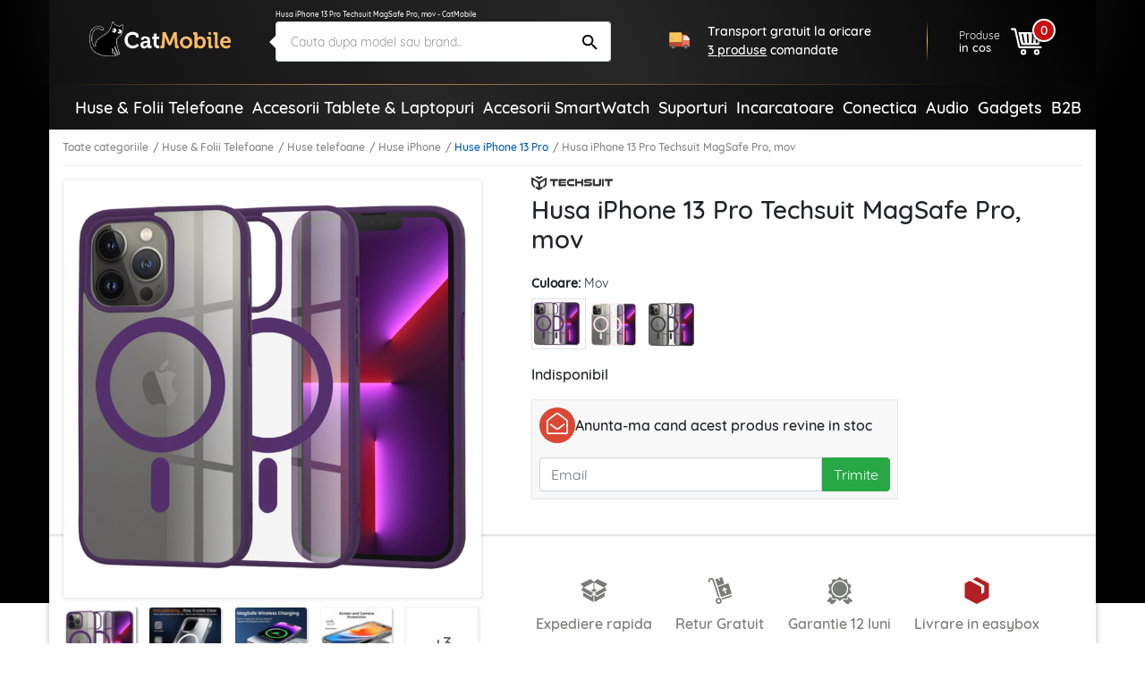

--- FILE ---
content_type: text/html; charset=UTF-8
request_url: https://catmobile.ro/huse-iphone-13-pro/husa-iphone-13-pro-techsuit-magsafe-pro-mov.html
body_size: 75612
content:
<!DOCTYPE html>
<html lang="ro-RO">
<head>
    <meta charset="UTF-8">
    <meta http-equiv="X-UA-Compatible" content="IE=edge">
    <meta name="viewport" content="width=device-width, initial-scale=1.0, maximum-scale=1.0, user-scalable=0">
    <meta name="csrf-param" content="_csrf-frontend">
<meta name="csrf-token" content="Mx651t12fpIh4Jv3IWFCz0IUuAoihvabqQTvWH0CzDNKS82w6Bohv0ix679CAwG7NWDpZFrsvvWRS6gVMkmafQ==">
    <title>Husa iPhone 13 Pro Techsuit MagSafe Pro, mov - CatMobile</title>
    <meta name="description" content="Comanda cea mai buna husa transparenta pentru iPhone 13 Pro!⭐Carcasa Techsuit faciliteaza incarcarea MagSafe wireless pentru telefonul tau.">
<meta property="og:title" content="Husa iPhone 13 Pro Techsuit MagSafe Pro, mov - CatMobile">
<meta property="og:description" content="Comanda cea mai buna husa transparenta pentru iPhone 13 Pro!⭐Carcasa Techsuit faciliteaza incarcarea MagSafe wireless pentru telefonul tau.">
<meta property="og:type" content="product">
<meta property="og:url" content="https://catmobile.ro/huse-iphone-13-pro/husa-iphone-13-pro-techsuit-magsafe-pro-mov.html">
<meta property="og:image" content="https://catmobile.ro/img/p/1/0/0/2/9/5/6/1002956-home_default.jpg">
<meta property="product:price:currency" content="RON">
<meta property="product:pretax_price:amount" content="67.99">
<meta property="product:pretax_price:currency" content="RON">
<meta property="product:price:amount" content="57.99">
<meta property="product:price:currency" content="RON">
<meta name="robots" content="index,follow">
<meta name="facebook-domain-verification" content="4si2xnykoyrmwwsjxhv87h0l447kaz">
<meta name="theme-color" content="#000">
<link href="https://plus.google.com/+CatMobileRo/posts" rel="author">
<link type="image/x-icon" href="/favicon.ico" rel="icon">
<link type="image/png" href="/favicon.png" rel="icon">
<link type="image/png" href="/favicon.png" rel="apple-touch-icon">
<link href="https://catmobile.ro/huse-iphone-13-pro/husa-iphone-13-pro-techsuit-magsafe-pro-mov.html" rel="canonical">
<link href="/assets/700ff85a/css/bootstrap.min.css" rel="stylesheet">
<link href="/assets/512501e3/icons.css" rel="stylesheet">
<link href="/assets/1979f0e8/css/product.min.css" rel="stylesheet">
<style>.detector .sales-banner {background-image: url("https://cdn.catmobile.ro/mobile-bg.jpg")}</style>
<script src="/assets/61f9122d/app2.js"></script>
<script>var cart_id = null;
window.dataLayer = window.dataLayer || []; dataLayer.push({"ecommerce":{"detail":{"actionField":{"list":"Huse iPhone 13 Pro"},"products":[{"name":"Husa iPhone 13 Pro Techsuit MagSafe Pro, mov","id":93810,"price":67.99,"brand":"Techsuit","category":"Huse iPhone 13 Pro"}]}}});
var page_name = "product-page";</script>        <!-- Google Tag Manager -->
    <script>(function (w, d, s, l, i) {
            w[l] = w[l] || [];
            w[l].push({
                'gtm.start':
                    new Date().getTime(), event: 'gtm.js'
            });
            var f = d.getElementsByTagName(s)[0],
                j = d.createElement(s), dl = l != 'dataLayer' ? '&l=' + l : '';
            j.async = true;
            j.src =
                'https://www.googletagmanager.com/gtm.js?id=' + i + dl;
            f.parentNode.insertBefore(j, f);
        })(window, document, 'script', 'dataLayer', 'GTM-PJS3K7');</script>    <!-- End Google Tag Manager --><!-- Facebook Pixel Code -->
    <script>
            !function(f,b,e,v,n,t,s)
            {if(f.fbq)return;n=f.fbq=function(){n.callMethod?
                n.callMethod.apply(n,arguments):n.queue.push(arguments)};
                if(!f._fbq)f._fbq=n;n.push=n;n.loaded=!0;n.version='2.0';
                n.queue=[];t=b.createElement(e);t.async=!0;
                t.src=v;s=b.getElementsByTagName(e)[0];
                s.parentNode.insertBefore(t,s)}(window, document,'script',
                'https://connect.facebook.net/en_US/fbevents.js');
            fbq('init', '409294406079483');
            fbq('track', 'PageView');
        </script><!-- End Facebook Pixel Code -->
        <style>
        .leaflet-container {
            height: 400px;
            width: 600px;
            max-width: 100%;
            max-height: 100%;
        }
    </style>
</head>
<body class="product-page">
<header>
    <div class="bgx-home">
        <div class="bgx-glow"></div>
    </div>
    <div class="container p-0">
        <div class="site-header">
            <div class="d-flex align-items-center">
                <div class="icon menu-icon d-lg-none">
                    <svg id="showmenu" class="icon burger-menu" style="width:32px;height:32px;fill: #fff;" onclick="sideBar_open();"><use href="#burger-menu" xlink:href="#burger-menu"></use></svg>                    <svg id="hidemenu" class="hidemenu" style="display:none;width:32px;height:32px;fill: #ffffff;" onclick="sideBar_close();"><use href="#arrow-back" xlink:href="#arrow-back"></use></svg>                </div>
                <a href="/" class="logo" title="Logo CatMobile.ro">
                    <img class="img-responsive" src="https://cdn.catmobile.ro/img/logo/logo.png" alt="CatMobile.ro logo">
                </a>
                <div class="head-title">Husa iPhone 13 Pro Techsuit MagSafe Pro, mov - CatMobile</div>
                <div class="search-box">
                    <a href="https://catmobile.ro/huse-iphone-13-pro/husa-iphone-13-pro-techsuit-magsafe-pro-mov.html" title="Husa iPhone 13 Pro Techsuit MagSafe Pro, mov - CatMobile">
                        <h1 class="seo-text">Husa iPhone 13 Pro Techsuit MagSafe Pro, mov - CatMobile</h1>
                    </a>

                    <div class="search-control pnl">
                        <div onclick="closeSearchMobile()"><svg class="icon src-arrow-left" style="width:16px;height:16px; fill: #999; margin-right: -15px;"><use href="#src-arrow-left" xlink:href="#src-arrow-left"></use></svg></div>
                        <p>Cautare</p>
                    </div>
                    <div class="search-mobile pnl">
                        <form id="searchForm" action="/cautare" method="GET" role="search">                        <input name="q" type="text" class="form-control" id="searchInput" autocomplete="off" placeholder="Cauta dupa model sau brand.." value="" required>
                        <button type="submit" class="icon search-icon"><svg class="icon search" style="width:25px;height:25px;"><use href="#search" xlink:href="#search"></use></svg></button>
                        </form>                    </div>
                    <div class="suggestions pnl">
                        <p class="recent">Cautari recente</p>
                        <ul>
                                                                                        <li>
                                    <a href="/cautare?q=ochelari+soare" title="ochelari soare"><svg class="icon recent-search"><use href="#recent-search" xlink:href="#recent-search"></use></svg>ochelari soare</a>
                                </li>
                                                            <li>
                                    <a href="/cautare?q=husa+alergare" title="husa alergare"><svg class="icon recent-search"><use href="#recent-search" xlink:href="#recent-search"></use></svg>husa alergare</a>
                                </li>
                                                            <li>
                                    <a href="/cautare?q=suport+bicicleta" title="suport bicicleta"><svg class="icon recent-search"><use href="#recent-search" xlink:href="#recent-search"></use></svg>suport bicicleta</a>
                                </li>
                                                            <li>
                                    <a href="/cautare?q=husa+subacvatica" title="husa subacvatica"><svg class="icon recent-search"><use href="#recent-search" xlink:href="#recent-search"></use></svg>husa subacvatica</a>
                                </li>
                                                            <li>
                                    <a href="/cautare?q=geanta+bicicleta" title="geanta bicicleta"><svg class="icon recent-search"><use href="#recent-search" xlink:href="#recent-search"></use></svg>geanta bicicleta</a>
                                </li>
                                                            <li>
                                    <a href="/cautare?q=suport+auto+wireless" title="suport auto wireless"><svg class="icon recent-search"><use href="#recent-search" xlink:href="#recent-search"></use></svg>suport auto wireless</a>
                                </li>
                                                            <li>
                                    <a href="/cautare?q=set+antrenament%2C+benzi+exercitii" title="set antrenament, benzi exercitii"><svg class="icon recent-search"><use href="#recent-search" xlink:href="#recent-search"></use></svg>set antrenament, benzi exercitii</a>
                                </li>
                                                            <li>
                                    <a href="/cautare?q=oglinda+auto" title="oglinda auto"><svg class="icon recent-search"><use href="#recent-search" xlink:href="#recent-search"></use></svg>oglinda auto</a>
                                </li>
                                                            <li>
                                    <a href="/cautare?q=cablu+type-c" title="cablu type-c"><svg class="icon recent-search"><use href="#recent-search" xlink:href="#recent-search"></use></svg>cablu type-c</a>
                                </li>
                                                            <li>
                                    <a href="/cautare?q=husa+MacBook" title="husa MacBook"><svg class="icon recent-search"><use href="#recent-search" xlink:href="#recent-search"></use></svg>husa MacBook</a>
                                </li>
                                                    </ul>
                    </div>
                </div>
                <section class="delivery-info delivery-widget">
    <div class="d-flex align-items-center">
        <svg class="icon cat-red-truck" style=""><use href="#cat-red-truck" xlink:href="#cat-red-truck"></use></svg>                                        <p>Transport gratuit la oricare <span>3 produse</span> comandate</p>
                        </div>
</section>

                <div class="actions d-flex align-self-end justify-content-end">
                    <div class="icon search-icon" onclick="openSearchMobile()"><svg class="icon search" style="width:28px;height:28px;"><use href="#search" xlink:href="#search"></use></svg></div>
                    <a href="/cosul-meu" title="Cosul meu" class="cart align-items-center">
                        <div class="cart-text">
                            <p>Produse</p>
                            <span>in cos</span>
                        </div>

                        <div class="icon cart-icon"><svg class="icon icon-cart" style="width:35px;height:35px;"><use href="#cart3" xlink:href="#cart3"></use></svg>                            <div class="count">
                                <div class="products-counter">
                                    <span>0</span>
                                </div>
                            </div>
                        </div>
                    </a>
                </div>
            </div>
            <hr class="orange-fade">
        </div>
        <section class="announce ann-top d-flex d-lg-none justify-content-center align-self-center delivery-widget">
    <div class="d-flex align-items-center py-2 py-md-3">
        <svg class="icon cat-red-truck" style=""><use href="#cat-red-truck" xlink:href="#cat-red-truck"></use></svg>                                        <p>Transport gratuit la oricare <span>3 produse</span> comandate</p>
                        </div>
</section>
        <div class="main-menu"><div class="px-4"><nav id="sideBar" class="sidebar d-lg-flex flex-column flex-lg-row justify-content-lg-between align-items-stretch align-items-lg-center" style="display:none;"><a class=" menu-category home-icon" href="/" title="Acasa"><svg class="icon home"><use href="#home" xlink:href="#home"></use></svg><span class="d-lg-none">Acasa</span></a><span id="menu-close" class="d-lg-none" onclick="sideBar_close();"><svg class="icon close-menu"><use href="#close-menu" xlink:href="#close-menu"></use></svg></span><span class="menu-section d-lg-none">Categorii:</span><a class=" menu-category " href="/huse-folii-telefoane/" title="Huse &amp; Folii Telefoane"><img class="img-responsive" src="https://cdn.catmobile.ro/img/menu-icon/huse___folii_telefoane.jpg" alt=""><span>Huse & Folii Telefoane</span></a><a class=" menu-category " href="/accesorii-tablete-laptopuri/" title="Accesorii Tablete &amp; Laptopuri"><img class="img-responsive" src="https://cdn.catmobile.ro/img/menu-icon/accesorii_tablete___laptopuri.jpg" alt=""><span>Accesorii Tablete & Laptopuri</span></a><a class=" menu-category " href="https://catmobile.ro/accesorii-smartwatch/" title="Accesorii SmartWatch"><img class="img-responsive" src="https://cdn.catmobile.ro/img/menu-icon/accesorii_smartwatch.jpg" alt=""><span>Accesorii SmartWatch</span></a><a class=" menu-category " href="/suporti/" title="Suporturi"><img class="img-responsive" src="https://cdn.catmobile.ro/img/menu-icon/suporturi.jpg" alt=""><span>Suporturi</span></a><a class=" menu-category " href="/incarcatoare/" title="Incarcatoare"><img class="img-responsive" src="https://cdn.catmobile.ro/img/menu-icon/incarcatoare.jpg" alt=""><span>Incarcatoare</span></a><a class=" menu-category " href="/conectica/" title="Conectica"><img class="img-responsive" src="https://cdn.catmobile.ro/img/menu-icon/conectica.jpg" alt=""><span>Conectica</span></a><a class=" menu-category " href="/audio/" title="Audio"><img class="img-responsive" src="https://cdn.catmobile.ro/img/menu-icon/audio.jpg" alt=""><span>Audio</span></a><a class=" menu-category " href="/gadgets/" title="Gadgets"><img class="img-responsive" src="https://cdn.catmobile.ro/img/menu-icon/gadgets.jpg" alt=""><span>Gadgets</span></a><span class="menu-section d-lg-none">Informatii:</span><a class=" menu-category d-lg-none" href="/contact" title="Informatii"><img class="img-responsive" src="https://cdn.catmobile.ro/img/menu-icon/informatii.jpg" alt=""><span>Informatii</span></a><a class=" menu-category " href="https://shop.koff.ro/" title="B2B"><span>B2B</span></a></nav></div></div>    </div>
</header>
<div class="page-bg">
    <div class="page-content product-inactive product-no-stock" itemscope itemtype="https://schema.org/Product">
        <div class="container mobile-wrapper p-0">
            <div class="page-container">
                <div class="breadcrumbs">
                    <ol class="links"><li><a href="/catalog">Toate categoriile</a></li>
<li><a href="/huse-folii-telefoane/">Huse &amp; Folii Telefoane</a></li>
<li><a href="/huse-telefoane/">Huse telefoane</a></li>
<li><a href="/huse-iphone/">Huse iPhone</a></li>
<li class='active'><a href="/huse-iphone-13-pro/">Huse iPhone 13 Pro</a></li>
<li class='active'>Husa iPhone 13 Pro Techsuit MagSafe Pro, mov</li>
</ol>                </div>
                <div id="product-page">
                    <div class="separator"></div>
                    <section class="top-section">
                        <div class="container p-2 p-md-3">
                            <div class="row">
                                <div class="product-gallery p-0 pl-md-2 pt-md-3 pt-lg-0 col-md-5 col-lg-5">
                                                                                <div id="sg_w0" class="slido-gallery"><!-- SlidoOGallery widget -->
<div class="sg-slides-wrapper">
    <div class="sg-slides">
      <div class="sg-slide cover" id="sg_slide_0" data-cover="1" data-index="0">
      <img class="img-responsive" src="https://cdn.catmobile.ro/img/p/1/0/0/2/9/5/6/1002956-thickbox_default.jpg" data-src="https://cdn.catmobile.ro/img/p/1/0/0/2/9/5/6/1002956-thickbox_default.jpg" alt="Husa iPhone 13 Pro Techsuit MagSafe Pro, mov" itemprop="image">
    </div>
      <div class="sg-slide slazy" id="sg_slide_1" data-cover="0" data-index="1">
      <img class="img-responsive slazy" src="https://cdn.catmobile.ro/img/p/7/1/3/5/7/7/713577-thickbox_default.jpg" data-src="https://cdn.catmobile.ro/img/p/7/1/3/5/7/7/713577-thickbox_default.jpg" alt="Husa iPhone 13 Pro Techsuit MagSafe Pro, mov" itemprop="image">
    </div>
      <div class="sg-slide slazy" id="sg_slide_2" data-cover="0" data-index="2">
      <img class="img-responsive slazy" src="" data-src="https://cdn.catmobile.ro/img/p/7/1/3/5/7/8/713578-thickbox_default.jpg" alt="Husa iPhone 13 Pro Techsuit MagSafe Pro, mov" itemprop="image">
    </div>
      <div class="sg-slide slazy" id="sg_slide_3" data-cover="0" data-index="3">
      <img class="img-responsive slazy" src="" data-src="https://cdn.catmobile.ro/img/p/7/1/3/5/7/9/713579-thickbox_default.jpg" alt="Husa iPhone 13 Pro Techsuit MagSafe Pro, mov" itemprop="image">
    </div>
      <div class="sg-slide slazy" id="sg_slide_4" data-cover="0" data-index="4">
      <img class="img-responsive slazy" src="" data-src="https://cdn.catmobile.ro/img/p/7/1/3/5/8/0/713580-thickbox_default.jpg" alt="Husa iPhone 13 Pro Techsuit MagSafe Pro, mov" itemprop="image">
    </div>
      <div class="sg-slide slazy" id="sg_slide_5" data-cover="0" data-index="5">
      <img class="img-responsive slazy" src="" data-src="https://cdn.catmobile.ro/img/p/7/1/3/5/8/1/713581-thickbox_default.jpg" alt="Husa iPhone 13 Pro Techsuit MagSafe Pro, mov" itemprop="image">
    </div>
      <div class="sg-slide slazy" id="sg_slide_6" data-cover="0" data-index="6">
      <img class="img-responsive slazy" src="" data-src="https://cdn.catmobile.ro/img/p/1/0/0/3/9/6/9/1003969-thickbox_default.jpg" alt="Husa iPhone 13 Pro Techsuit MagSafe Pro, mov" itemprop="image">
    </div>
      </div>
</div>
<div class="sg-navigation">
  <button class="sg-open-modal">Pop-up Toate</button>
  <span class="sg-previous end"></span> <span class="sg-next"></span>
</div>
<div class="sg-indicators" data-count="7">
      <div class="sg-indicator active" data-index="0">
      <picture>
        <source srcset="https://cdn.catmobile.ro/img/p/1/0/0/2/9/5/6/1002956-small_default.jpg" media="(min-width: 768px)">
        <img class="img-responsive" src="[data-uri]"/></picture>
    </div>      <div class="sg-indicator" data-index="1">
      <picture>
        <source srcset="https://cdn.catmobile.ro/img/p/7/1/3/5/7/7/713577-small_default.jpg" media="(min-width: 768px)">
        <img class="img-responsive" src="[data-uri]"/></picture>
    </div>      <div class="sg-indicator" data-index="2">
      <picture>
        <source srcset="https://cdn.catmobile.ro/img/p/7/1/3/5/7/8/713578-small_default.jpg" media="(min-width: 768px)">
        <img class="img-responsive" src="[data-uri]"/></picture>
    </div>      <div class="sg-indicator" data-index="3">
      <picture>
        <source srcset="https://cdn.catmobile.ro/img/p/7/1/3/5/7/9/713579-small_default.jpg" media="(min-width: 768px)">
        <img class="img-responsive" src="[data-uri]"/></picture>
    </div>      <div class="sg-indicator" data-index="4">
      <picture>
        <source srcset="https://cdn.catmobile.ro/img/p/7/1/3/5/8/0/713580-small_default.jpg" media="(min-width: 768px)">
        <img class="img-responsive" src="[data-uri]"/></picture>
    </div>      <div class="sg-indicator" data-index="5">
      <picture>
        <source srcset="https://cdn.catmobile.ro/img/p/7/1/3/5/8/1/713581-small_default.jpg" media="(min-width: 768px)">
        <img class="img-responsive" src="[data-uri]"/></picture>
    </div>      <div class="sg-indicator" data-index="6">
      <picture>
        <source srcset="https://cdn.catmobile.ro/img/p/1/0/0/3/9/6/9/1003969-small_default.jpg" media="(min-width: 768px)">
        <img class="img-responsive" src="[data-uri]"/></picture>
    </div>        <div class="sg-indicator show-more">
      <p class="thumbs-count">3</p>
    </div>
  </div>
<script>
var sg;
  App.on('ready', function () {
    sg = new SlidoGallery({
      wrapper: document.getElementById("sg_w0")
    });
  });

</script>
</div>                                </div>
                                <div class="product-info col-md-7 offset-lg-5">
                                    <div class="product-opinions d-flex align-items-center">
                                                                                        <div class="brand d-none d-md-block" itemprop="brand" itemtype="https://schema.org/Thing" itemscope>
                                                    <meta itemprop="name" content="Techsuit"/>
                                                    <img class="img-responsive" src="https://cdn.catmobile.ro/img/m/1611740153.png"
                                                         alt="Techsuit">
                                                </div>
                                                                                    <div class="stars-wrap">
    <span class="star-count">(0)</span>
            <span class="star star-empty"></span>
            <span class="star star-empty"></span>
            <span class="star star-empty"></span>
            <span class="star star-empty"></span>
            <span class="star star-empty"></span>
        </div>
                                    </div>
                                    <h2 class="product-title" itemprop="name">Husa iPhone 13 Pro Techsuit MagSafe Pro, mov</h2>
                                    <meta itemprop="url" content="https://catmobile.ro/huse-iphone-13-pro/husa-iphone-13-pro-techsuit-magsafe-pro-mov.html"/>
                                                                                <div class="similar-products">
                                                                                                        <p id="color">Culoare: <span>Mov</span></p>
                                                        <meta itemprop="color" content="Mov">
                                                                                                    <div class="similar-product current"><a href="#" title="Husa iPhone 13 Pro Techsuit MagSafe Pro, mov"><img class="img-responsive" src="https://cdn.catmobile.ro/img/p/1/0/0/2/9/5/6/1002956-small_default.jpg" alt=""></a></div>                                                                                                        <div class="similar-product"><a href="/huse-iphone-13-pro/husa-iphone-13-pro-techsuit-magsafe-pro-roz.html" title="Husa iPhone 13 Pro Techsuit MagSafe Pro, roz"><img class="img-responsive" src="https://cdn.catmobile.ro/img/p/1/0/0/2/9/5/8/1002958-small_default.jpg" alt=""></a></div>                                                        <div class="similar-product"><a href="/huse-iphone-13-pro/husa-iphone-13-pro-techsuit-magsafe-pro-negru.html" title="Husa iPhone 13 Pro Techsuit MagSafe Pro, negru"><img class="img-responsive" src="https://cdn.catmobile.ro/img/p/1/0/0/2/9/5/9/1002959-small_default.jpg" alt=""></a></div>                                            </div>
                                                                                                                    <div class="product-out-of-stock">
                                            <p class="indisponibil">Indisponibil</p>
                                            <div id="pjaxCa" class="customer-alert" data-pjax-container="" data-pjax-timeout="0"><form id="newAlert" action="/site/add-alert" method="post" data-pjax>
<input type="hidden" name="_csrf-frontend" value="Mx651t12fpIh4Jv3IWFCz0IUuAoihvabqQTvWH0CzDNKS82w6Bohv0ix679CAwG7NWDpZFrsvvWRS6gVMkmafQ==">
<div class="customer-alert-header">
    <div class="mail-icon-wrap"><svg class="icon cat-envelope-o"><use href="#cat-envelope-o" xlink:href="#cat-envelope-o"></use></svg></div>
    <div>Anunta-ma cand acest produs revine in stoc</div>
</div>
<div class="customer-alert-fields">
    <input type="hidden" name="CustomerAlertForm[id_product]">    <div class="form-group customer-email">
        <input type="email" required name="CustomerAlertForm[email]" placeholder="Email" class="form-control"/>
        <button type="submit" class="btn btn-success">Trimite</button>    </div>
</div>
</form></div>                                        </div>
                                    
                                                                                <div class="price-wrap" itemprop="offers" itemscope="" itemtype="https://schema.org/Offer">
                                                                                                <meta itemprop="url" content="https://catmobile.ro/huse-iphone-13-pro/husa-iphone-13-pro-techsuit-magsafe-pro-mov.html">
                                                <meta itemprop="price" content="57.99">
                                                <meta itemprop="priceCurrency" content="RON">
                                                                                                        <link itemprop="availability" href="https://schema.org/OutOfStock"/>
                                                                                                                                                </div>
                                                                            </div>
                            </div>
                        </div>
                    </section>
                    <section class="bottom-section">
                        <div class="container p-2 p-md-3">
                            <div class="row">
                                <div class="offset-lg-5 dark-side">
                                    <div class="under-cart d-flex flex-column flex-sm-row align-items-sm-center">
                                        <div class="gifts d-flex justify-content-between">
                                            <div class="delivery">
                                                <svg class="icon colet2" style="width:20px;height:20px;"><use href="#colet2" xlink:href="#colet2"></use></svg>                                                Expediere rapida
                                            </div>
                                            <div class="retur">
                                                <svg class="icon return2" style="width:20px;height:20px;"><use href="#return2" xlink:href="#return2"></use></svg>                                                Retur Gratuit
                                            </div>
                                            <div class="garantie">
                                                <svg class="icon guarantee2" style="width:20px;height:20px;"><use href="#guarantee2" xlink:href="#guarantee2"></use></svg>                                                Garantie 12 luni
                                            </div>
                                            <div class="garantie">
                                                <img class="icon" src="/easybox-sameday.svg" alt=""/>
                                                Livrare in easybox
                                            </div>
                                        </div>
                                    </div>
                                </div>
                            </div>
                        </div>
                    </section>
                </div>
                <section class="delivery-widget d-flex d-lg-none justify-content-center align-self-center">
    <div class="d-flex align-items-center delivery-cost-info">
        <svg class="icon cat-red-truck" style=""><use href="#cat-red-truck" xlink:href="#cat-red-truck"></use></svg>                                        <p>Transport gratuit la oricare <span>3 produse</span> comandate</p>
                        </div>
</section>
                    <section id="recommendations" class="p-2 p-md-3 recommendations">
        <div class="head">
            <a href="/huse-iphone-13-pro/" title="Huse iPhone 13 Pro">
                <span>VEZI MAI MULTE</span>
                <h3>Huse iPhone 13 Pro</h3>
            </a>
        </div>
        <div class="grid-wrapper side-scroll">
            <div class="grid-container ss-container">
                                    <div class="grid-item ss-item" itemprop="isRelatedTo" itemscope itemtype="https://schema.org/Product">
                        <a href="https://catmobile.ro/huse-iphone-13-pro/husa-iphone-13-pro-techsuit-carbon-silicone-negru.html" title="Husa iPhone 13 Pro Techsuit Carbon Silicone, negru" itemprop="url">
                                                            <div class="reduction-label"><span class="reduction-percent">-11%</span></div>                            <div class="image-wrapper">
                                <img class="img-responsive" data-src="https://cdn.catmobile.ro/img/p/1/1/8/0/4/1/7/1180417-home_default.jpg" alt="Husa iPhone 13 Pro Techsuit Carbon Silicone, negru">
                                <meta itemprop="image" content="https://catmobile.ro/img/p/1/1/8/0/4/1/7/1180417-home_default.jpg"/>
                            </div>
                            <h4 class="mt-md-3">Husa iPhone 13 Pro Techsuit Carbon Silicone, negru</h4>
                            <meta itemprop="name" content="Husa iPhone 13 Pro Techsuit Carbon Silicone, negru"/>
                            <div class="price-wrap" itemprop="offers" itemscope itemtype="https://schema.org/Offer">
                                <div class="price">39<sup>99</sup> <span class="currency">lei</span></div>
                                <meta itemprop="price" content="39.99"/>
                                <meta itemprop="priceCurrency" content="RON"/>
                                <meta itemprop="url" content="https://catmobile.ro/huse-iphone-13-pro/husa-iphone-13-pro-techsuit-carbon-silicone-negru.html">
                                                                    <link itemprop="availability" href="https://schema.org/InStock"/>
                                                                                                    <div class="old-price"><span>44</span><sup>99</sup> <span class="currency">lei</span></div>                                                            </div>
                        </a>
                    </div>
                                        <div class="grid-item ss-item" itemprop="isRelatedTo" itemscope itemtype="https://schema.org/Product">
                        <a href="https://catmobile.ro/huse-iphone-13-pro/husa-iphone-13-pro-techsuit-purefrost-magsafe-negru-frost.html" title="Husa iPhone 13 Pro Techsuit PureFrost MagSafe, negru frost" itemprop="url">
                                                            <div class="reduction-label"><span class="reduction-percent">-10%</span></div>                            <div class="image-wrapper">
                                <img class="img-responsive" data-src="https://cdn.catmobile.ro/img/p/1/2/8/2/5/8/1/1282581-home_default.jpg" alt="Husa iPhone 13 Pro Techsuit PureFrost MagSafe, negru frost">
                                <meta itemprop="image" content="https://catmobile.ro/img/p/1/2/8/2/5/8/1/1282581-home_default.jpg"/>
                            </div>
                            <h4 class="mt-md-3">Husa iPhone 13 Pro Techsuit PureFrost MagSafe, negru frost</h4>
                            <meta itemprop="name" content="Husa iPhone 13 Pro Techsuit PureFrost MagSafe, negru frost"/>
                            <div class="price-wrap" itemprop="offers" itemscope itemtype="https://schema.org/Offer">
                                <div class="price">69<sup>93</sup> <span class="currency">lei</span></div>
                                <meta itemprop="price" content="69.93"/>
                                <meta itemprop="priceCurrency" content="RON"/>
                                <meta itemprop="url" content="https://catmobile.ro/huse-iphone-13-pro/husa-iphone-13-pro-techsuit-purefrost-magsafe-negru-frost.html">
                                                                    <link itemprop="availability" href="https://schema.org/InStock"/>
                                                                                                    <div class="old-price"><span>78</span><sup>16</sup> <span class="currency">lei</span></div>                                                            </div>
                        </a>
                    </div>
                                        <div class="grid-item ss-item" itemprop="isRelatedTo" itemscope itemtype="https://schema.org/Product">
                        <a href="https://catmobile.ro/huse-iphone-13-pro/husa-premium-iphone-13-pro-techsuit-luxury-crystal-magsafe-negru.html" title="Husa premium iPhone 13 Pro Techsuit Luxury Crystal MagSafe, negru" itemprop="url">
                                                            <div class="reduction-label"><span class="reduction-percent">-6%</span></div>                            <div class="image-wrapper">
                                <img class="img-responsive" data-src="https://cdn.catmobile.ro/img/p/1/2/1/2/1/1/0/1212110-home_default.jpg" alt="Husa premium iPhone 13 Pro Techsuit Luxury Crystal MagSafe, negru">
                                <meta itemprop="image" content="https://catmobile.ro/img/p/1/2/1/2/1/1/0/1212110-home_default.jpg"/>
                            </div>
                            <h4 class="mt-md-3">Husa premium iPhone 13 Pro Techsuit Luxury Crystal MagSafe, negru</h4>
                            <meta itemprop="name" content="Husa premium iPhone 13 Pro Techsuit Luxury Crystal MagSafe, negru"/>
                            <div class="price-wrap" itemprop="offers" itemscope itemtype="https://schema.org/Offer">
                                <div class="price">59<sup>99</sup> <span class="currency">lei</span></div>
                                <meta itemprop="price" content="59.99"/>
                                <meta itemprop="priceCurrency" content="RON"/>
                                <meta itemprop="url" content="https://catmobile.ro/huse-iphone-13-pro/husa-premium-iphone-13-pro-techsuit-luxury-crystal-magsafe-negru.html">
                                                                    <link itemprop="availability" href="https://schema.org/InStock"/>
                                                                                                    <div class="old-price"><span>63</span><sup>99</sup> <span class="currency">lei</span></div>                                                            </div>
                        </a>
                    </div>
                                        <div class="grid-item ss-item" itemprop="isRelatedTo" itemscope itemtype="https://schema.org/Product">
                        <a href="https://catmobile.ro/huse-iphone-13-pro/husa-iphone-13-pro-guess-leather-4g-metal-logo-roz-guhcp13l4gmgpi.html" title="Husa iPhone 13 Pro Guess Leather 4G Metal Logo, roz, GUHCP13L4GMGPI" itemprop="url">
                                                            <div class="reduction-label"><span class="reduction-percent">-6%</span></div>                            <div class="image-wrapper">
                                <img class="img-responsive" data-src="https://cdn.catmobile.ro/img/p/1/0/8/0/1/9/7/1080197-home_default.jpg" alt="Husa iPhone 13 Pro Guess Leather 4G Metal Logo, roz, GUHCP13L4GMGPI">
                                <meta itemprop="image" content="https://catmobile.ro/img/p/1/0/8/0/1/9/7/1080197-home_default.jpg"/>
                            </div>
                            <h4 class="mt-md-3">Husa iPhone 13 Pro Guess Leather 4G Metal Logo, roz, GUHCP13L4GMGPI</h4>
                            <meta itemprop="name" content="Husa iPhone 13 Pro Guess Leather 4G Metal Logo, roz, GUHCP13L4GMGPI"/>
                            <div class="price-wrap" itemprop="offers" itemscope itemtype="https://schema.org/Offer">
                                <div class="price">119<sup>99</sup> <span class="currency">lei</span></div>
                                <meta itemprop="price" content="119.99"/>
                                <meta itemprop="priceCurrency" content="RON"/>
                                <meta itemprop="url" content="https://catmobile.ro/huse-iphone-13-pro/husa-iphone-13-pro-guess-leather-4g-metal-logo-roz-guhcp13l4gmgpi.html">
                                                                    <link itemprop="availability" href="https://schema.org/InStock"/>
                                                                                                    <div class="old-price"><span>127</span><sup>99</sup> <span class="currency">lei</span></div>                                                            </div>
                        </a>
                    </div>
                                        <div class="grid-item ss-item" itemprop="isRelatedTo" itemscope itemtype="https://schema.org/Product">
                        <a href="https://catmobile.ro/huse-iphone-13-pro/husa-360-iphone-13-pro-techsuit-colorverse-magsafe-albastru.html" title="Husa 360° iPhone 13 Pro Techsuit ColorVerse MagSafe, albastru" itemprop="url">
                                                            <div class="reduction-label"><span class="reduction-percent">-4%</span></div>                            <div class="image-wrapper">
                                <img class="img-responsive" data-src="https://cdn.catmobile.ro/img/p/9/5/7/5/6/3/957563-home_default.jpg" alt="Husa 360° iPhone 13 Pro Techsuit ColorVerse MagSafe, albastru">
                                <meta itemprop="image" content="https://catmobile.ro/img/p/9/5/7/5/6/3/957563-home_default.jpg"/>
                            </div>
                            <h4 class="mt-md-3">Husa 360° iPhone 13 Pro Techsuit ColorVerse MagSafe, albastru</h4>
                            <meta itemprop="name" content="Husa 360° iPhone 13 Pro Techsuit ColorVerse MagSafe, albastru"/>
                            <div class="price-wrap" itemprop="offers" itemscope itemtype="https://schema.org/Offer">
                                <div class="price">59<sup>99</sup> <span class="currency">lei</span></div>
                                <meta itemprop="price" content="59.99"/>
                                <meta itemprop="priceCurrency" content="RON"/>
                                <meta itemprop="url" content="https://catmobile.ro/huse-iphone-13-pro/husa-360-iphone-13-pro-techsuit-colorverse-magsafe-albastru.html">
                                                                    <link itemprop="availability" href="https://schema.org/InStock"/>
                                                                                                    <div class="old-price"><span>62</span><sup>99</sup> <span class="currency">lei</span></div>                                                            </div>
                        </a>
                    </div>
                                        <div class="grid-item ss-item" itemprop="isRelatedTo" itemscope itemtype="https://schema.org/Product">
                        <a href="https://catmobile.ro/huse-iphone-13-pro/husa-premium-iphone-13-pro-techsuit-luxury-crystal-magsafe-verde-inchis.html" title="Husa premium iPhone 13 Pro Techsuit Luxury Crystal MagSafe, verde inchis" itemprop="url">
                                                            <div class="reduction-label"><span class="reduction-percent">-6%</span></div>                            <div class="image-wrapper">
                                <img class="img-responsive" data-src="https://cdn.catmobile.ro/img/p/1/2/1/2/1/2/5/1212125-home_default.jpg" alt="Husa premium iPhone 13 Pro Techsuit Luxury Crystal MagSafe, verde inchis">
                                <meta itemprop="image" content="https://catmobile.ro/img/p/1/2/1/2/1/2/5/1212125-home_default.jpg"/>
                            </div>
                            <h4 class="mt-md-3">Husa premium iPhone 13 Pro Techsuit Luxury Crystal MagSafe, verde inchis</h4>
                            <meta itemprop="name" content="Husa premium iPhone 13 Pro Techsuit Luxury Crystal MagSafe, verde inchis"/>
                            <div class="price-wrap" itemprop="offers" itemscope itemtype="https://schema.org/Offer">
                                <div class="price">59<sup>99</sup> <span class="currency">lei</span></div>
                                <meta itemprop="price" content="59.99"/>
                                <meta itemprop="priceCurrency" content="RON"/>
                                <meta itemprop="url" content="https://catmobile.ro/huse-iphone-13-pro/husa-premium-iphone-13-pro-techsuit-luxury-crystal-magsafe-verde-inchis.html">
                                                                    <link itemprop="availability" href="https://schema.org/InStock"/>
                                                                                                    <div class="old-price"><span>63</span><sup>99</sup> <span class="currency">lei</span></div>                                                            </div>
                        </a>
                    </div>
                                        <div class="grid-item ss-item" itemprop="isRelatedTo" itemscope itemtype="https://schema.org/Product">
                        <a href="https://catmobile.ro/huse-iphone-13-pro/husa-iphone-13-pro-techsuit-shockproof-clear-silicone-fumuriu.html" title="Husa iPhone 13 Pro Techsuit Shockproof Clear Silicone, fumuriu" itemprop="url">
                                                            <div class="reduction-label"><span class="reduction-percent">-17%</span></div>                            <div class="image-wrapper">
                                <img class="img-responsive" data-src="https://cdn.catmobile.ro/img/p/1/2/5/5/7/6/1/1255761-home_default.jpg" alt="Husa iPhone 13 Pro Techsuit Shockproof Clear Silicone, fumuriu">
                                <meta itemprop="image" content="https://catmobile.ro/img/p/1/2/5/5/7/6/1/1255761-home_default.jpg"/>
                            </div>
                            <h4 class="mt-md-3">Husa iPhone 13 Pro Techsuit Shockproof Clear Silicone, fumuriu</h4>
                            <meta itemprop="name" content="Husa iPhone 13 Pro Techsuit Shockproof Clear Silicone, fumuriu"/>
                            <div class="price-wrap" itemprop="offers" itemscope itemtype="https://schema.org/Offer">
                                <div class="price">37<sup>29</sup> <span class="currency">lei</span></div>
                                <meta itemprop="price" content="37.29"/>
                                <meta itemprop="priceCurrency" content="RON"/>
                                <meta itemprop="url" content="https://catmobile.ro/huse-iphone-13-pro/husa-iphone-13-pro-techsuit-shockproof-clear-silicone-fumuriu.html">
                                                                    <link itemprop="availability" href="https://schema.org/InStock"/>
                                                                                                    <div class="old-price"><span>45</span><sup>35</sup> <span class="currency">lei</span></div>                                                            </div>
                        </a>
                    </div>
                                        <div class="grid-item ss-item" itemprop="isRelatedTo" itemscope itemtype="https://schema.org/Product">
                        <a href="https://catmobile.ro/huse-iphone-13-pro/husa-360-iphone-13-pro-techsuit-colorverse-magsafe-negru.html" title="Husa 360° iPhone 13 Pro Techsuit ColorVerse MagSafe, negru" itemprop="url">
                                                            <div class="reduction-label"><span class="reduction-percent">-4%</span></div>                            <div class="image-wrapper">
                                <img class="img-responsive" data-src="https://cdn.catmobile.ro/img/p/9/5/7/5/7/7/957577-home_default.jpg" alt="Husa 360° iPhone 13 Pro Techsuit ColorVerse MagSafe, negru">
                                <meta itemprop="image" content="https://catmobile.ro/img/p/9/5/7/5/7/7/957577-home_default.jpg"/>
                            </div>
                            <h4 class="mt-md-3">Husa 360° iPhone 13 Pro Techsuit ColorVerse MagSafe, negru</h4>
                            <meta itemprop="name" content="Husa 360° iPhone 13 Pro Techsuit ColorVerse MagSafe, negru"/>
                            <div class="price-wrap" itemprop="offers" itemscope itemtype="https://schema.org/Offer">
                                <div class="price">59<sup>99</sup> <span class="currency">lei</span></div>
                                <meta itemprop="price" content="59.99"/>
                                <meta itemprop="priceCurrency" content="RON"/>
                                <meta itemprop="url" content="https://catmobile.ro/huse-iphone-13-pro/husa-360-iphone-13-pro-techsuit-colorverse-magsafe-negru.html">
                                                                    <link itemprop="availability" href="https://schema.org/InStock"/>
                                                                                                    <div class="old-price"><span>62</span><sup>99</sup> <span class="currency">lei</span></div>                                                            </div>
                        </a>
                    </div>
                                        <div class="grid-item ss-item" itemprop="isRelatedTo" itemscope itemtype="https://schema.org/Product">
                        <a href="https://catmobile.ro/huse-iphone-13-pro/husa-premium-iphone-13-pro-techsuit-smartscreen-nfc-negru.html" title="Husa premium iPhone 13 Pro Techsuit SmartScreen NFC, negru" itemprop="url">
                                                            <div class="reduction-label"><span class="reduction-percent">-40%</span></div>                            <div class="image-wrapper">
                                <img class="img-responsive" data-src="https://cdn.catmobile.ro/img/p/9/0/2/1/6/7/902167-home_default.jpg" alt="Husa premium iPhone 13 Pro Techsuit SmartScreen NFC, negru">
                                <meta itemprop="image" content="https://catmobile.ro/img/p/9/0/2/1/6/7/902167-home_default.jpg"/>
                            </div>
                            <h4 class="mt-md-3">Husa premium iPhone 13 Pro Techsuit SmartScreen NFC, negru</h4>
                            <meta itemprop="name" content="Husa premium iPhone 13 Pro Techsuit SmartScreen NFC, negru"/>
                            <div class="price-wrap" itemprop="offers" itemscope itemtype="https://schema.org/Offer">
                                <div class="price">139<sup>99</sup> <span class="currency">lei</span></div>
                                <meta itemprop="price" content="139.99"/>
                                <meta itemprop="priceCurrency" content="RON"/>
                                <meta itemprop="url" content="https://catmobile.ro/huse-iphone-13-pro/husa-premium-iphone-13-pro-techsuit-smartscreen-nfc-negru.html">
                                                                    <link itemprop="availability" href="https://schema.org/InStock"/>
                                                                                                    <div class="old-price"><span>235</span><sup>99</sup> <span class="currency">lei</span></div>                                                            </div>
                        </a>
                    </div>
                                        <div class="grid-item ss-item" itemprop="isRelatedTo" itemscope itemtype="https://schema.org/Product">
                        <a href="https://catmobile.ro/huse-iphone-13-pro/husa-premium-iphone-13-pro-techsuit-luxury-crystal-magsafe-auriu.html" title="Husa premium iPhone 13 Pro Techsuit Luxury Crystal MagSafe, auriu" itemprop="url">
                                                            <div class="reduction-label"><span class="reduction-percent">-6%</span></div>                            <div class="image-wrapper">
                                <img class="img-responsive" data-src="https://cdn.catmobile.ro/img/p/1/2/1/2/1/2/1/1212121-home_default.jpg" alt="Husa premium iPhone 13 Pro Techsuit Luxury Crystal MagSafe, auriu">
                                <meta itemprop="image" content="https://catmobile.ro/img/p/1/2/1/2/1/2/1/1212121-home_default.jpg"/>
                            </div>
                            <h4 class="mt-md-3">Husa premium iPhone 13 Pro Techsuit Luxury Crystal MagSafe, auriu</h4>
                            <meta itemprop="name" content="Husa premium iPhone 13 Pro Techsuit Luxury Crystal MagSafe, auriu"/>
                            <div class="price-wrap" itemprop="offers" itemscope itemtype="https://schema.org/Offer">
                                <div class="price">59<sup>99</sup> <span class="currency">lei</span></div>
                                <meta itemprop="price" content="59.99"/>
                                <meta itemprop="priceCurrency" content="RON"/>
                                <meta itemprop="url" content="https://catmobile.ro/huse-iphone-13-pro/husa-premium-iphone-13-pro-techsuit-luxury-crystal-magsafe-auriu.html">
                                                                    <link itemprop="availability" href="https://schema.org/InStock"/>
                                                                                                    <div class="old-price"><span>63</span><sup>99</sup> <span class="currency">lei</span></div>                                                            </div>
                        </a>
                    </div>
                                        <div class="grid-item ss-item" itemprop="isRelatedTo" itemscope itemtype="https://schema.org/Product">
                        <a href="https://catmobile.ro/huse-iphone-13-pro/husa-premium-iphone-13-pro-techsuit-luxury-crystal-magsafe-mov.html" title="Husa premium iPhone 13 Pro Techsuit Luxury Crystal MagSafe, mov" itemprop="url">
                                                            <div class="reduction-label"><span class="reduction-percent">-6%</span></div>                            <div class="image-wrapper">
                                <img class="img-responsive" data-src="https://cdn.catmobile.ro/img/p/1/2/1/2/1/2/4/1212124-home_default.jpg" alt="Husa premium iPhone 13 Pro Techsuit Luxury Crystal MagSafe, mov">
                                <meta itemprop="image" content="https://catmobile.ro/img/p/1/2/1/2/1/2/4/1212124-home_default.jpg"/>
                            </div>
                            <h4 class="mt-md-3">Husa premium iPhone 13 Pro Techsuit Luxury Crystal MagSafe, mov</h4>
                            <meta itemprop="name" content="Husa premium iPhone 13 Pro Techsuit Luxury Crystal MagSafe, mov"/>
                            <div class="price-wrap" itemprop="offers" itemscope itemtype="https://schema.org/Offer">
                                <div class="price">59<sup>99</sup> <span class="currency">lei</span></div>
                                <meta itemprop="price" content="59.99"/>
                                <meta itemprop="priceCurrency" content="RON"/>
                                <meta itemprop="url" content="https://catmobile.ro/huse-iphone-13-pro/husa-premium-iphone-13-pro-techsuit-luxury-crystal-magsafe-mov.html">
                                                                    <link itemprop="availability" href="https://schema.org/InStock"/>
                                                                                                    <div class="old-price"><span>63</span><sup>99</sup> <span class="currency">lei</span></div>                                                            </div>
                        </a>
                    </div>
                                        <div class="grid-item ss-item" itemprop="isRelatedTo" itemscope itemtype="https://schema.org/Product">
                        <a href="https://catmobile.ro/huse-iphone-13-pro/husa-iphone-13-pro-esr-air-shield-boost-kickstand-negru.html" title="Husa iPhone 13 Pro ESR Air Shield Boost Kickstand, negru" itemprop="url">
                                                            <div class="reduction-label"><span class="reduction-percent">-50%</span></div>                            <div class="image-wrapper">
                                <img class="img-responsive" data-src="https://cdn.catmobile.ro/img/p/6/2/1/4/0/4/621404-home_default.jpg" alt="Husa iPhone 13 Pro ESR Air Shield Boost Kickstand, negru">
                                <meta itemprop="image" content="https://catmobile.ro/img/p/6/2/1/4/0/4/621404-home_default.jpg"/>
                            </div>
                            <h4 class="mt-md-3">Husa iPhone 13 Pro ESR Air Shield Boost Kickstand, negru</h4>
                            <meta itemprop="name" content="Husa iPhone 13 Pro ESR Air Shield Boost Kickstand, negru"/>
                            <div class="price-wrap" itemprop="offers" itemscope itemtype="https://schema.org/Offer">
                                <div class="price">40<sup>99</sup> <span class="currency">lei</span></div>
                                <meta itemprop="price" content="40.99"/>
                                <meta itemprop="priceCurrency" content="RON"/>
                                <meta itemprop="url" content="https://catmobile.ro/huse-iphone-13-pro/husa-iphone-13-pro-esr-air-shield-boost-kickstand-negru.html">
                                                                    <link itemprop="availability" href="https://schema.org/InStock"/>
                                                                                                    <div class="old-price"><span>82</span><sup>99</sup> <span class="currency">lei</span></div>                                                            </div>
                        </a>
                    </div>
                                        <div class="grid-item ss-item" itemprop="isRelatedTo" itemscope itemtype="https://schema.org/Product">
                        <a href="https://catmobile.ro/huse-iphone-13-pro/husa-iphone-13-pro-spigen-liquid-air-matte-black.html" title="Husa iPhone 13 Pro Spigen Liquid Air, matte black" itemprop="url">
                                                        <div class="image-wrapper">
                                <img class="img-responsive" data-src="https://cdn.catmobile.ro/img/p/4/9/5/3/3/0/495330-home_default.jpg" alt="Husa iPhone 13 Pro Spigen Liquid Air, matte black">
                                <meta itemprop="image" content="https://catmobile.ro/img/p/4/9/5/3/3/0/495330-home_default.jpg"/>
                            </div>
                            <h4 class="mt-md-3">Husa iPhone 13 Pro Spigen Liquid Air, matte black</h4>
                            <meta itemprop="name" content="Husa iPhone 13 Pro Spigen Liquid Air, matte black"/>
                            <div class="price-wrap" itemprop="offers" itemscope itemtype="https://schema.org/Offer">
                                <div class="price">84<sup>99</sup> <span class="currency">lei</span></div>
                                <meta itemprop="price" content="84.99"/>
                                <meta itemprop="priceCurrency" content="RON"/>
                                <meta itemprop="url" content="https://catmobile.ro/huse-iphone-13-pro/husa-iphone-13-pro-spigen-liquid-air-matte-black.html">
                                                                    <link itemprop="availability" href="https://schema.org/InStock"/>
                                                                                            </div>
                        </a>
                    </div>
                                        <div class="grid-item ss-item" itemprop="isRelatedTo" itemscope itemtype="https://schema.org/Product">
                        <a href="https://catmobile.ro/huse-iphone-13-pro/husa-iphone-13-pro-techsuit-candycase-magsafe-alb.html" title="Husa iPhone 13 Pro Techsuit CandyCase MagSafe, alb" itemprop="url">
                                                            <div class="reduction-label"><span class="reduction-percent">-14%</span></div>                            <div class="image-wrapper">
                                <img class="img-responsive" data-src="https://cdn.catmobile.ro/img/p/1/2/6/2/1/6/3/1262163-home_default.jpg" alt="Husa iPhone 13 Pro Techsuit CandyCase MagSafe, alb">
                                <meta itemprop="image" content="https://catmobile.ro/img/p/1/2/6/2/1/6/3/1262163-home_default.jpg"/>
                            </div>
                            <h4 class="mt-md-3">Husa iPhone 13 Pro Techsuit CandyCase MagSafe, alb</h4>
                            <meta itemprop="name" content="Husa iPhone 13 Pro Techsuit CandyCase MagSafe, alb"/>
                            <div class="price-wrap" itemprop="offers" itemscope itemtype="https://schema.org/Offer">
                                <div class="price">59<sup>99</sup> <span class="currency">lei</span></div>
                                <meta itemprop="price" content="59.99"/>
                                <meta itemprop="priceCurrency" content="RON"/>
                                <meta itemprop="url" content="https://catmobile.ro/huse-iphone-13-pro/husa-iphone-13-pro-techsuit-candycase-magsafe-alb.html">
                                                                    <link itemprop="availability" href="https://schema.org/InStock"/>
                                                                                                    <div class="old-price"><span>69</span><sup>99</sup> <span class="currency">lei</span></div>                                                            </div>
                        </a>
                    </div>
                                        <div class="grid-item ss-item" itemprop="isRelatedTo" itemscope itemtype="https://schema.org/Product">
                        <a href="https://catmobile.ro/huse-iphone-13-pro/husa-iphone-13-pro-techsuit-shockproof-clear-silicone-magsafe-fumuriu.html" title="Husa iPhone 13 Pro Techsuit Shockproof Clear Silicone MagSafe, fumuriu" itemprop="url">
                                                            <div class="reduction-label"><span class="reduction-percent">-7%</span></div>                            <div class="image-wrapper">
                                <img class="img-responsive" data-src="https://cdn.catmobile.ro/img/p/1/2/5/6/9/3/2/1256932-home_default.jpg" alt="Husa iPhone 13 Pro Techsuit Shockproof Clear Silicone MagSafe, fumuriu">
                                <meta itemprop="image" content="https://catmobile.ro/img/p/1/2/5/6/9/3/2/1256932-home_default.jpg"/>
                            </div>
                            <h4 class="mt-md-3">Husa iPhone 13 Pro Techsuit Shockproof Clear Silicone MagSafe, fumuriu</h4>
                            <meta itemprop="name" content="Husa iPhone 13 Pro Techsuit Shockproof Clear Silicone MagSafe, fumuriu"/>
                            <div class="price-wrap" itemprop="offers" itemscope itemtype="https://schema.org/Offer">
                                <div class="price">49<sup>99</sup> <span class="currency">lei</span></div>
                                <meta itemprop="price" content="49.99"/>
                                <meta itemprop="priceCurrency" content="RON"/>
                                <meta itemprop="url" content="https://catmobile.ro/huse-iphone-13-pro/husa-iphone-13-pro-techsuit-shockproof-clear-silicone-magsafe-fumuriu.html">
                                                                    <link itemprop="availability" href="https://schema.org/InStock"/>
                                                                                                    <div class="old-price"><span>53</span><sup>99</sup> <span class="currency">lei</span></div>                                                            </div>
                        </a>
                    </div>
                                        <div class="grid-item ss-item" itemprop="isRelatedTo" itemscope itemtype="https://schema.org/Product">
                        <a href="https://catmobile.ro/huse-iphone-13-pro/husa-silicon-iphone-13-pro-techsuit-softflex-magsafe-verde.html" title="Husa silicon iPhone 13 Pro Techsuit SoftFlex MagSafe, verde" itemprop="url">
                                                            <div class="reduction-label"><span class="reduction-percent">-7%</span></div>                            <div class="image-wrapper">
                                <img class="img-responsive" data-src="https://cdn.catmobile.ro/img/p/1/0/9/2/2/6/0/1092260-home_default.jpg" alt="Husa silicon iPhone 13 Pro Techsuit SoftFlex MagSafe, verde">
                                <meta itemprop="image" content="https://catmobile.ro/img/p/1/0/9/2/2/6/0/1092260-home_default.jpg"/>
                            </div>
                            <h4 class="mt-md-3">Husa silicon iPhone 13 Pro Techsuit SoftFlex MagSafe, verde</h4>
                            <meta itemprop="name" content="Husa silicon iPhone 13 Pro Techsuit SoftFlex MagSafe, verde"/>
                            <div class="price-wrap" itemprop="offers" itemscope itemtype="https://schema.org/Offer">
                                <div class="price">47<sup>99</sup> <span class="currency">lei</span></div>
                                <meta itemprop="price" content="47.99"/>
                                <meta itemprop="priceCurrency" content="RON"/>
                                <meta itemprop="url" content="https://catmobile.ro/huse-iphone-13-pro/husa-silicon-iphone-13-pro-techsuit-softflex-magsafe-verde.html">
                                                                    <link itemprop="availability" href="https://schema.org/InStock"/>
                                                                                                    <div class="old-price"><span>51</span><sup>99</sup> <span class="currency">lei</span></div>                                                            </div>
                        </a>
                    </div>
                                        <div class="grid-item ss-item" itemprop="isRelatedTo" itemscope itemtype="https://schema.org/Product">
                        <a href="https://catmobile.ro/huse-iphone-13-pro/husa-iphone-13-pro-techsuit-carbonite-fibershell-rosu-inchis.html" title="Husa iPhone 13 Pro Techsuit Carbonite FiberShell, rosu inchis" itemprop="url">
                                                            <div class="reduction-label"><span class="reduction-percent">-64%</span></div>                            <div class="image-wrapper">
                                <img class="img-responsive" data-src="https://cdn.catmobile.ro/img/p/1/0/3/8/1/3/2/1038132-home_default.jpg" alt="Husa iPhone 13 Pro Techsuit Carbonite FiberShell, rosu inchis">
                                <meta itemprop="image" content="https://catmobile.ro/img/p/1/0/3/8/1/3/2/1038132-home_default.jpg"/>
                            </div>
                            <h4 class="mt-md-3">Husa iPhone 13 Pro Techsuit Carbonite FiberShell, rosu inchis</h4>
                            <meta itemprop="name" content="Husa iPhone 13 Pro Techsuit Carbonite FiberShell, rosu inchis"/>
                            <div class="price-wrap" itemprop="offers" itemscope itemtype="https://schema.org/Offer">
                                <div class="price">19<sup>99</sup> <span class="currency">lei</span></div>
                                <meta itemprop="price" content="19.99"/>
                                <meta itemprop="priceCurrency" content="RON"/>
                                <meta itemprop="url" content="https://catmobile.ro/huse-iphone-13-pro/husa-iphone-13-pro-techsuit-carbonite-fibershell-rosu-inchis.html">
                                                                    <link itemprop="availability" href="https://schema.org/InStock"/>
                                                                                                    <div class="old-price"><span>56</span><sup>99</sup> <span class="currency">lei</span></div>                                                            </div>
                        </a>
                    </div>
                                        <div class="grid-item ss-item" itemprop="isRelatedTo" itemscope itemtype="https://schema.org/Product">
                        <a href="https://catmobile.ro/huse-iphone-13-pro/husa-iphone-13-pro-techsuit-magic-shield-negru.html" title="Husa iPhone 13 Pro Techsuit Magic Shield, negru" itemprop="url">
                                                            <div class="reduction-label"><span class="reduction-percent">-18%</span></div>                            <div class="image-wrapper">
                                <img class="img-responsive" data-src="https://cdn.catmobile.ro/img/p/1/1/7/6/7/4/0/1176740-home_default.jpg" alt="Husa iPhone 13 Pro Techsuit Magic Shield, negru">
                                <meta itemprop="image" content="https://catmobile.ro/img/p/1/1/7/6/7/4/0/1176740-home_default.jpg"/>
                            </div>
                            <h4 class="mt-md-3">Husa iPhone 13 Pro Techsuit Magic Shield, negru</h4>
                            <meta itemprop="name" content="Husa iPhone 13 Pro Techsuit Magic Shield, negru"/>
                            <div class="price-wrap" itemprop="offers" itemscope itemtype="https://schema.org/Offer">
                                <div class="price">39<sup>99</sup> <span class="currency">lei</span></div>
                                <meta itemprop="price" content="39.99"/>
                                <meta itemprop="priceCurrency" content="RON"/>
                                <meta itemprop="url" content="https://catmobile.ro/huse-iphone-13-pro/husa-iphone-13-pro-techsuit-magic-shield-negru.html">
                                                                    <link itemprop="availability" href="https://schema.org/InStock"/>
                                                                                                    <div class="old-price"><span>48</span><sup>99</sup> <span class="currency">lei</span></div>                                                            </div>
                        </a>
                    </div>
                                        <div class="grid-item ss-item" itemprop="isRelatedTo" itemscope itemtype="https://schema.org/Product">
                        <a href="https://catmobile.ro/huse-iphone-13-pro/husa-iphone-13-pro-techsuit-shockproof-clear-silicone-transparenta.html" title="Husa iPhone 13 Pro Techsuit Shockproof Clear Silicone, transparenta" itemprop="url">
                                                            <div class="reduction-label"><span class="reduction-percent">-17%</span></div>                            <div class="image-wrapper">
                                <img class="img-responsive" data-src="https://cdn.catmobile.ro/img/p/1/2/5/5/7/5/9/1255759-home_default.jpg" alt="Husa iPhone 13 Pro Techsuit Shockproof Clear Silicone, transparenta">
                                <meta itemprop="image" content="https://catmobile.ro/img/p/1/2/5/5/7/5/9/1255759-home_default.jpg"/>
                            </div>
                            <h4 class="mt-md-3">Husa iPhone 13 Pro Techsuit Shockproof Clear Silicone, transparenta</h4>
                            <meta itemprop="name" content="Husa iPhone 13 Pro Techsuit Shockproof Clear Silicone, transparenta"/>
                            <div class="price-wrap" itemprop="offers" itemscope itemtype="https://schema.org/Offer">
                                <div class="price">37<sup>29</sup> <span class="currency">lei</span></div>
                                <meta itemprop="price" content="37.29"/>
                                <meta itemprop="priceCurrency" content="RON"/>
                                <meta itemprop="url" content="https://catmobile.ro/huse-iphone-13-pro/husa-iphone-13-pro-techsuit-shockproof-clear-silicone-transparenta.html">
                                                                    <link itemprop="availability" href="https://schema.org/InStock"/>
                                                                                                    <div class="old-price"><span>45</span><sup>35</sup> <span class="currency">lei</span></div>                                                            </div>
                        </a>
                    </div>
                                                        <div class="grid-item ss-item see-more">
                    <a href="/huse-iphone-13-pro/" title="Huse iPhone 13 Pro">
                        <div class="image-wrapper">
                            <img class="img-responsive" src="https://catmobile.ro/cat2018/arrow-full.png" alt="Huse iPhone 13 Pro">
                        </div>
                        <div class="text-wrapper">
                            <h2 class="mt-md-3">Vezi mai multe</h2>
                            <p>(77 produse)</p>
                        </div>
                    </a>
                    </div>            </div>
            <a class="carousel-control-prev grid-controls ss-prev" href="#" rel="nofollow" role="button"><span aria-hidden><svg class="icon slide-prev"><use href="#slide-prev" xlink:href="#slide-prev"></use></svg></span><span class="sr-only">Inapoi</span></a><a class="carousel-control-next grid-controls ss-next" href="#" rel="nofollow" role="button"><span aria-hidden><svg class="icon slide-next"><use href="#slide-next" xlink:href="#slide-next"></use></svg></span><span class="sr-only">Urmatorul</span></a>        </div>
    </section>
                <section id="all-desc">
                    <div class="container">
                        <div class="description-head">
                            <h3>DETALII SI PROPRIETATI</h3>
                            <p class="product-code">Cod produs: <span>KF2313080</span></p>
                        </div>
                                                <div class="short-description" style="transform:none;margin-top:0;">
                            <p>Comanda cea mai buna husa transparenta pentru iPhone 13 Pro!⭐Carcasa Techsuit faciliteaza incarcarea MagSafe wireless pentru telefonul tau.</p>                        </div>
                                                                    </div>
                </section>
                <section id="reviews">
                    <div class="section-title d-flex justify-content-between align-items-center reviews">
                        <h3>PARERILE CLIENTILOR</h3>
                    </div>
                    <div class="block-add-review">
                        <div class="icon"><img src="/static/icons/smile-wink-regular.svg" class="img-responsive"/></div>
                        <h3>Fii primul care scrie o parere</h3>                        <p>Parerea ta ne ajuta sa imbunatatim serviciile pe care ti le oferim</p>
                        <button class="btn-add-review" type="button" data-toggle="modal" data-target="#addReview">Scrie-ti parerea</button>
                    </div>
                    <div class="customer-reviews-list" style="display:none;">
    <div class="container">
            </div>
</div>
<div id="addReview" class="modal fade" role="dialog">
    <div class="modal-dialog">
        <div class="modal-content">
            <div class="modal-header">
                <h4 class="modal-title">Scrie parerea ta</h4>
                <button type="button" class="close" data-dismiss="modal" aria-label="Close">
                    <span aria-hidden="true">&times;</span>
                </button>
            </div>
            <div class="modal-body">
                <form id="newComment" action="/site/add-comment" method="post" onsubmit="return false;">
<input type="hidden" name="_csrf-frontend" value="Mx651t12fpIh4Jv3IWFCz0IUuAoihvabqQTvWH0CzDNKS82w6Bohv0ix679CAwG7NWDpZFrsvvWRS6gVMkmafQ==">                <div class="form-group field-productcomment-id_product required">

<input type="hidden" id="productcomment-id_product" class="form-control" name="ProductComment[id_product]" value="93810">

<p class="help-block help-block-error"></p>
</div>                <div class="form-group field-productcomment-grade">
<label class="control-label">Acorda o nota</label>
<input type="hidden" name="ProductComment[grade]" value=""><div id="productcomment-grade" role="radiogroup"><div class="radio"><input type="radio" name="ProductComment[grade]" value="1" id="star_0"/><label for="star_0" class="star"></label></div>
<div class="radio"><input type="radio" name="ProductComment[grade]" value="2" id="star_1"/><label for="star_1" class="star"></label></div>
<div class="radio"><input type="radio" name="ProductComment[grade]" value="3" id="star_2"/><label for="star_2" class="star"></label></div>
<div class="radio"><input type="radio" name="ProductComment[grade]" value="4" id="star_3"/><label for="star_3" class="star"></label></div>
<div class="radio"><input type="radio" name="ProductComment[grade]" value="5" id="star_4" checked/><label for="star_4" class="star"></label></div></div>

<p class="help-block help-block-error"></p>
</div>                <div class="form-group field-productcomment-customer_name required">
<label class="control-label" for="productcomment-customer_name"></label>
<input type="text" id="productcomment-customer_name" class="form-control" name="ProductComment[customer_name]" placeholder="Nume" aria-required="true">

<p class="help-block help-block-error"></p>
</div>                <div class="form-group field-productcomment-email">
<label class="control-label" for="productcomment-email"></label>
<input type="text" id="productcomment-email" class="form-control" name="ProductComment[email]" placeholder="Email">

<p class="help-block help-block-error"></p>
</div>                <div class="form-group field-productcomment-message required">
<label class="control-label" for="productcomment-message"></label>
<textarea id="productcomment-message" class="form-control" name="ProductComment[message]" placeholder="Descrie experienta ta" aria-required="true"></textarea>

<p class="help-block help-block-error"></p>
</div>                <div class="form-group" style="margin: 30px auto;">
                    <button type="submit" class="btn btn-default btn-success">Publica</button>                </div>
                </form>            </div>
        </div>
    </div>
</div>
                </section>
                                            <section id="recommendations_2" class="p-2 p-md-3 recommendations">
        <div class="head">
            <a href="/folii-iphone-13-pro/" title="Folii iPhone 13 Pro">
                <span>VEZI MAI MULTE</span>
                <h3>Folii iPhone 13 Pro</h3>
            </a>
        </div>
        <div class="grid-wrapper side-scroll">
            <div class="grid-container ss-container">
                                    <div class="grid-item ss-item" itemprop="isRelatedTo" itemscope itemtype="https://schema.org/Product">
                        <a href="https://catmobile.ro/folii-iphone-13-pro/folie-sticla-iphone-13-pro-techsuit-111d-full-glue-full-cover-negru.html" title="Folie sticla iPhone 13 Pro Techsuit 111D Full Glue Full Cover, negru" itemprop="url">
                                                            <div class="reduction-label"><span class="reduction-percent">-11%</span></div>                            <div class="image-wrapper">
                                <img class="img-responsive" data-src="https://cdn.catmobile.ro/img/p/6/3/6/8/6/8/636868-home_default.jpg" alt="Folie sticla iPhone 13 Pro Techsuit 111D Full Glue Full Cover, negru">
                                <meta itemprop="image" content="https://catmobile.ro/img/p/6/3/6/8/6/8/636868-home_default.jpg"/>
                            </div>
                            <h4 class="mt-md-3">Folie sticla iPhone 13 Pro Techsuit 111D Full Glue Full Cover, negru</h4>
                            <meta itemprop="name" content="Folie sticla iPhone 13 Pro Techsuit 111D Full Glue Full Cover, negru"/>
                            <div class="price-wrap" itemprop="offers" itemscope itemtype="https://schema.org/Offer">
                                <div class="price">29<sup>99</sup> <span class="currency">lei</span></div>
                                <meta itemprop="price" content="29.99"/>
                                <meta itemprop="priceCurrency" content="RON"/>
                                <meta itemprop="url" content="https://catmobile.ro/folii-iphone-13-pro/folie-sticla-iphone-13-pro-techsuit-111d-full-glue-full-cover-negru.html">
                                                                    <link itemprop="availability" href="https://schema.org/InStock"/>
                                                                                                    <div class="old-price"><span>33</span><sup>99</sup> <span class="currency">lei</span></div>                                                            </div>
                        </a>
                    </div>
                                        <div class="grid-item ss-item" itemprop="isRelatedTo" itemscope itemtype="https://schema.org/Product">
                        <a href="https://catmobile.ro/folii-iphone-13-pro/folie-iphone-13-pro-techsuit-titanglass-fullcover-privacy.html" title="Folie iPhone 13 Pro Techsuit TitanGlass FullCover, privacy" itemprop="url">
                                                            <div class="reduction-label"><span class="reduction-percent">-9%</span></div>                            <div class="image-wrapper">
                                <img class="img-responsive" data-src="https://cdn.catmobile.ro/img/p/1/2/5/8/2/7/2/1258272-home_default.jpg" alt="Folie iPhone 13 Pro Techsuit TitanGlass FullCover, privacy">
                                <meta itemprop="image" content="https://catmobile.ro/img/p/1/2/5/8/2/7/2/1258272-home_default.jpg"/>
                            </div>
                            <h4 class="mt-md-3">Folie iPhone 13 Pro Techsuit TitanGlass FullCover, privacy</h4>
                            <meta itemprop="name" content="Folie iPhone 13 Pro Techsuit TitanGlass FullCover, privacy"/>
                            <div class="price-wrap" itemprop="offers" itemscope itemtype="https://schema.org/Offer">
                                <div class="price">49<sup>99</sup> <span class="currency">lei</span></div>
                                <meta itemprop="price" content="49.99"/>
                                <meta itemprop="priceCurrency" content="RON"/>
                                <meta itemprop="url" content="https://catmobile.ro/folii-iphone-13-pro/folie-iphone-13-pro-techsuit-titanglass-fullcover-privacy.html">
                                                                    <link itemprop="availability" href="https://schema.org/InStock"/>
                                                                                                    <div class="old-price"><span>54</span><sup>99</sup> <span class="currency">lei</span></div>                                                            </div>
                        </a>
                    </div>
                                        <div class="grid-item ss-item" itemprop="isRelatedTo" itemscope itemtype="https://schema.org/Product">
                        <a href="https://catmobile.ro/folii-iphone-13-pro/pachet-2x-folie-iphone-13-pro-techsuit-titanglass-fullcover-privacy.html" title="[Pachet 2x] Folie iPhone 13 Pro Techsuit TitanGlass FullCover, privacy" itemprop="url">
                                                            <div class="reduction-label"><span class="reduction-percent">-8%</span></div>                            <div class="image-wrapper">
                                <img class="img-responsive" data-src="https://cdn.catmobile.ro/img/p/1/2/5/7/5/0/5/1257505-home_default.jpg" alt="[Pachet 2x] Folie iPhone 13 Pro Techsuit TitanGlass FullCover, privacy">
                                <meta itemprop="image" content="https://catmobile.ro/img/p/1/2/5/7/5/0/5/1257505-home_default.jpg"/>
                            </div>
                            <h4 class="mt-md-3">[Pachet 2x] Folie iPhone 13 Pro Techsuit TitanGlass FullCover, privacy</h4>
                            <meta itemprop="name" content="[Pachet 2x] Folie iPhone 13 Pro Techsuit TitanGlass FullCover, privacy"/>
                            <div class="price-wrap" itemprop="offers" itemscope itemtype="https://schema.org/Offer">
                                <div class="price">64<sup>99</sup> <span class="currency">lei</span></div>
                                <meta itemprop="price" content="64.99"/>
                                <meta itemprop="priceCurrency" content="RON"/>
                                <meta itemprop="url" content="https://catmobile.ro/folii-iphone-13-pro/pachet-2x-folie-iphone-13-pro-techsuit-titanglass-fullcover-privacy.html">
                                                                    <link itemprop="availability" href="https://schema.org/InStock"/>
                                                                                                    <div class="old-price"><span>70</span><sup>99</sup> <span class="currency">lei</span></div>                                                            </div>
                        </a>
                    </div>
                                        <div class="grid-item ss-item" itemprop="isRelatedTo" itemscope itemtype="https://schema.org/Product">
                        <a href="https://catmobile.ro/folii-iphone-13-pro/folie-sticla-iphone-13-pro-techsuit-111d-privacy-full-glue-negru.html" title="Folie sticla iPhone 13 Pro Techsuit 111D Privacy Full Glue, negru" itemprop="url">
                                                            <div class="reduction-label"><span class="reduction-percent">-11%</span></div>                            <div class="image-wrapper">
                                <img class="img-responsive" data-src="https://cdn.catmobile.ro/img/p/9/1/0/6/6/4/910664-home_default.jpg" alt="Folie sticla iPhone 13 Pro Techsuit 111D Privacy Full Glue, negru">
                                <meta itemprop="image" content="https://catmobile.ro/img/p/9/1/0/6/6/4/910664-home_default.jpg"/>
                            </div>
                            <h4 class="mt-md-3">Folie sticla iPhone 13 Pro Techsuit 111D Privacy Full Glue, negru</h4>
                            <meta itemprop="name" content="Folie sticla iPhone 13 Pro Techsuit 111D Privacy Full Glue, negru"/>
                            <div class="price-wrap" itemprop="offers" itemscope itemtype="https://schema.org/Offer">
                                <div class="price">31<sup>99</sup> <span class="currency">lei</span></div>
                                <meta itemprop="price" content="31.99"/>
                                <meta itemprop="priceCurrency" content="RON"/>
                                <meta itemprop="url" content="https://catmobile.ro/folii-iphone-13-pro/folie-sticla-iphone-13-pro-techsuit-111d-privacy-full-glue-negru.html">
                                                                    <link itemprop="availability" href="https://schema.org/InStock"/>
                                                                                                    <div class="old-price"><span>35</span><sup>99</sup> <span class="currency">lei</span></div>                                                            </div>
                        </a>
                    </div>
                                        <div class="grid-item ss-item" itemprop="isRelatedTo" itemscope itemtype="https://schema.org/Product">
                        <a href="https://catmobile.ro/folii-iphone-13-pro/folie-sticla-iphone-13-pro-camera-protector-lito-s-negrutransparenta.html" title="Folie sticla iPhone 13 Pro Camera Protector Lito S+, negru/transparenta" itemprop="url">
                                                            <div class="reduction-label"><span class="reduction-percent">-20%</span></div>                            <div class="image-wrapper">
                                <img class="img-responsive" data-src="https://cdn.catmobile.ro/img/p/6/0/0/7/8/7/600787-home_default.jpg" alt="Folie sticla iPhone 13 Pro Camera Protector Lito S+, negru/transparenta">
                                <meta itemprop="image" content="https://catmobile.ro/img/p/6/0/0/7/8/7/600787-home_default.jpg"/>
                            </div>
                            <h4 class="mt-md-3">Folie sticla iPhone 13 Pro Camera Protector Lito S+, negru/transparenta</h4>
                            <meta itemprop="name" content="Folie sticla iPhone 13 Pro Camera Protector Lito S+, negru/transparenta"/>
                            <div class="price-wrap" itemprop="offers" itemscope itemtype="https://schema.org/Offer">
                                <div class="price">27<sup>99</sup> <span class="currency">lei</span></div>
                                <meta itemprop="price" content="27.99"/>
                                <meta itemprop="priceCurrency" content="RON"/>
                                <meta itemprop="url" content="https://catmobile.ro/folii-iphone-13-pro/folie-sticla-iphone-13-pro-camera-protector-lito-s-negrutransparenta.html">
                                                                    <link itemprop="availability" href="https://schema.org/InStock"/>
                                                                                                    <div class="old-price"><span>34</span><sup>99</sup> <span class="currency">lei</span></div>                                                            </div>
                        </a>
                    </div>
                                        <div class="grid-item ss-item" itemprop="isRelatedTo" itemscope itemtype="https://schema.org/Product">
                        <a href="https://catmobile.ro/folii-iphone-13-pro/folie-sticla-iphone-13-pro-lito-hd-pro-privacy-negru.html" title="Folie sticla iPhone 13 Pro Lito HD Pro Privacy, negru" itemprop="url">
                                                            <div class="reduction-label"><span class="reduction-percent">-5%</span></div>                            <div class="image-wrapper">
                                <img class="img-responsive" data-src="https://cdn.catmobile.ro/img/p/9/1/9/4/7/1/919471-home_default.jpg" alt="Folie sticla iPhone 13 Pro Lito HD Pro Privacy, negru">
                                <meta itemprop="image" content="https://catmobile.ro/img/p/9/1/9/4/7/1/919471-home_default.jpg"/>
                            </div>
                            <h4 class="mt-md-3">Folie sticla iPhone 13 Pro Lito HD Pro Privacy, negru</h4>
                            <meta itemprop="name" content="Folie sticla iPhone 13 Pro Lito HD Pro Privacy, negru"/>
                            <div class="price-wrap" itemprop="offers" itemscope itemtype="https://schema.org/Offer">
                                <div class="price">33<sup>99</sup> <span class="currency">lei</span></div>
                                <meta itemprop="price" content="33.99"/>
                                <meta itemprop="priceCurrency" content="RON"/>
                                <meta itemprop="url" content="https://catmobile.ro/folii-iphone-13-pro/folie-sticla-iphone-13-pro-lito-hd-pro-privacy-negru.html">
                                                                    <link itemprop="availability" href="https://schema.org/InStock"/>
                                                                                                    <div class="old-price"><span>35</span><sup>99</sup> <span class="currency">lei</span></div>                                                            </div>
                        </a>
                    </div>
                                        <div class="grid-item ss-item" itemprop="isRelatedTo" itemscope itemtype="https://schema.org/Product">
                        <a href="https://catmobile.ro/folii-iphone-13-pro/folie-iphone-13-pro-3mk-lens-pro-full-cover-transparenta.html" title="Folie iPhone 13 Pro 3mk Lens Pro Full Cover, transparenta" itemprop="url">
                                                            <div class="reduction-label"><span class="reduction-percent">-9%</span></div>                            <div class="image-wrapper">
                                <img class="img-responsive" data-src="https://cdn.catmobile.ro/img/p/1/2/9/3/0/5/7/1293057-home_default.jpg" alt="Folie iPhone 13 Pro 3mk Lens Pro Full Cover, transparenta">
                                <meta itemprop="image" content="https://catmobile.ro/img/p/1/2/9/3/0/5/7/1293057-home_default.jpg"/>
                            </div>
                            <h4 class="mt-md-3">Folie iPhone 13 Pro 3mk Lens Pro Full Cover, transparenta</h4>
                            <meta itemprop="name" content="Folie iPhone 13 Pro 3mk Lens Pro Full Cover, transparenta"/>
                            <div class="price-wrap" itemprop="offers" itemscope itemtype="https://schema.org/Offer">
                                <div class="price">48<sup>99</sup> <span class="currency">lei</span></div>
                                <meta itemprop="price" content="48.99"/>
                                <meta itemprop="priceCurrency" content="RON"/>
                                <meta itemprop="url" content="https://catmobile.ro/folii-iphone-13-pro/folie-iphone-13-pro-3mk-lens-pro-full-cover-transparenta.html">
                                                                    <link itemprop="availability" href="https://schema.org/InStock"/>
                                                                                                    <div class="old-price"><span>53</span><sup>99</sup> <span class="currency">lei</span></div>                                                            </div>
                        </a>
                    </div>
                                        <div class="grid-item ss-item" itemprop="isRelatedTo" itemscope itemtype="https://schema.org/Product">
                        <a href="https://catmobile.ro/folii-iphone-13-pro/folie-iphone-13-pro-techsuit-titanglass-fullcover-negru.html" title="Folie iPhone 13 Pro Techsuit TitanGlass FullCover, negru" itemprop="url">
                                                            <div class="reduction-label"><span class="reduction-percent">-9%</span></div>                            <div class="image-wrapper">
                                <img class="img-responsive" data-src="https://cdn.catmobile.ro/img/p/1/2/5/8/1/2/0/1258120-home_default.jpg" alt="Folie iPhone 13 Pro Techsuit TitanGlass FullCover, negru">
                                <meta itemprop="image" content="https://catmobile.ro/img/p/1/2/5/8/1/2/0/1258120-home_default.jpg"/>
                            </div>
                            <h4 class="mt-md-3">Folie iPhone 13 Pro Techsuit TitanGlass FullCover, negru</h4>
                            <meta itemprop="name" content="Folie iPhone 13 Pro Techsuit TitanGlass FullCover, negru"/>
                            <div class="price-wrap" itemprop="offers" itemscope itemtype="https://schema.org/Offer">
                                <div class="price">48<sup>99</sup> <span class="currency">lei</span></div>
                                <meta itemprop="price" content="48.99"/>
                                <meta itemprop="priceCurrency" content="RON"/>
                                <meta itemprop="url" content="https://catmobile.ro/folii-iphone-13-pro/folie-iphone-13-pro-techsuit-titanglass-fullcover-negru.html">
                                                                    <link itemprop="availability" href="https://schema.org/InStock"/>
                                                                                                    <div class="old-price"><span>53</span><sup>99</sup> <span class="currency">lei</span></div>                                                            </div>
                        </a>
                    </div>
                                        <div class="grid-item ss-item" itemprop="isRelatedTo" itemscope itemtype="https://schema.org/Product">
                        <a href="https://catmobile.ro/folii-iphone-13-pro/folie-iphone-13-pro-3mk-flexibleglass-transparenta-2.html" title="Folie iPhone 13 Pro 3mk FlexibleGlass, transparenta" itemprop="url">
                                                            <div class="reduction-label"><span class="reduction-percent">-16%</span></div>                            <div class="image-wrapper">
                                <img class="img-responsive" data-src="https://cdn.catmobile.ro/img/p/1/2/9/3/7/5/2/1293752-home_default.jpg" alt="Folie iPhone 13 Pro 3mk FlexibleGlass, transparenta">
                                <meta itemprop="image" content="https://catmobile.ro/img/p/1/2/9/3/7/5/2/1293752-home_default.jpg"/>
                            </div>
                            <h4 class="mt-md-3">Folie iPhone 13 Pro 3mk FlexibleGlass, transparenta</h4>
                            <meta itemprop="name" content="Folie iPhone 13 Pro 3mk FlexibleGlass, transparenta"/>
                            <div class="price-wrap" itemprop="offers" itemscope itemtype="https://schema.org/Offer">
                                <div class="price">49<sup>99</sup> <span class="currency">lei</span></div>
                                <meta itemprop="price" content="49.99"/>
                                <meta itemprop="priceCurrency" content="RON"/>
                                <meta itemprop="url" content="https://catmobile.ro/folii-iphone-13-pro/folie-iphone-13-pro-3mk-flexibleglass-transparenta-2.html">
                                                                    <link itemprop="availability" href="https://schema.org/InStock"/>
                                                                                                    <div class="old-price"><span>59</span><sup>99</sup> <span class="currency">lei</span></div>                                                            </div>
                        </a>
                    </div>
                                        <div class="grid-item ss-item" itemprop="isRelatedTo" itemscope itemtype="https://schema.org/Product">
                        <a href="https://catmobile.ro/folii-iphone-13-pro/folie-iphone-13-pro-blueo-anti-peep-privacy-glass-negru-mat.html" title="Folie iPhone 13 Pro Blueo Anti-Peep Privacy Glass, negru mat" itemprop="url">
                                                            <div class="reduction-label"><span class="reduction-percent">-7%</span></div>                            <div class="image-wrapper">
                                <img class="img-responsive" data-src="https://cdn.catmobile.ro/img/p/1/2/7/8/2/3/8/1278238-home_default.jpg" alt="Folie iPhone 13 Pro Blueo Anti-Peep Privacy Glass, negru mat">
                                <meta itemprop="image" content="https://catmobile.ro/img/p/1/2/7/8/2/3/8/1278238-home_default.jpg"/>
                            </div>
                            <h4 class="mt-md-3">Folie iPhone 13 Pro Blueo Anti-Peep Privacy Glass, negru mat</h4>
                            <meta itemprop="name" content="Folie iPhone 13 Pro Blueo Anti-Peep Privacy Glass, negru mat"/>
                            <div class="price-wrap" itemprop="offers" itemscope itemtype="https://schema.org/Offer">
                                <div class="price">64<sup>99</sup> <span class="currency">lei</span></div>
                                <meta itemprop="price" content="64.99"/>
                                <meta itemprop="priceCurrency" content="RON"/>
                                <meta itemprop="url" content="https://catmobile.ro/folii-iphone-13-pro/folie-iphone-13-pro-blueo-anti-peep-privacy-glass-negru-mat.html">
                                                                    <link itemprop="availability" href="https://schema.org/InStock"/>
                                                                                                    <div class="old-price"><span>69</span><sup>99</sup> <span class="currency">lei</span></div>                                                            </div>
                        </a>
                    </div>
                                        <div class="grid-item ss-item" itemprop="isRelatedTo" itemscope itemtype="https://schema.org/Product">
                        <a href="https://catmobile.ro/folii-iphone-13-pro/folie-iphone-13-pro-blueo-original-metal-frame-lens-protector-verde-inchis.html" title="Folie iPhone 13 Pro Blueo Original Metal Frame Lens Protector, verde inchis" itemprop="url">
                                                            <div class="reduction-label"><span class="reduction-percent">-16%</span></div>                            <div class="image-wrapper">
                                <img class="img-responsive" data-src="https://cdn.catmobile.ro/img/p/1/2/7/0/7/1/3/1270713-home_default.jpg" alt="Folie iPhone 13 Pro Blueo Original Metal Frame Lens Protector, verde inchis">
                                <meta itemprop="image" content="https://catmobile.ro/img/p/1/2/7/0/7/1/3/1270713-home_default.jpg"/>
                            </div>
                            <h4 class="mt-md-3">Folie iPhone 13 Pro Blueo Original Metal Frame Lens Protector, verde inchis</h4>
                            <meta itemprop="name" content="Folie iPhone 13 Pro Blueo Original Metal Frame Lens Protector, verde inchis"/>
                            <div class="price-wrap" itemprop="offers" itemscope itemtype="https://schema.org/Offer">
                                <div class="price">49<sup>99</sup> <span class="currency">lei</span></div>
                                <meta itemprop="price" content="49.99"/>
                                <meta itemprop="priceCurrency" content="RON"/>
                                <meta itemprop="url" content="https://catmobile.ro/folii-iphone-13-pro/folie-iphone-13-pro-blueo-original-metal-frame-lens-protector-verde-inchis.html">
                                                                    <link itemprop="availability" href="https://schema.org/InStock"/>
                                                                                                    <div class="old-price"><span>59</span><sup>99</sup> <span class="currency">lei</span></div>                                                            </div>
                        </a>
                    </div>
                                        <div class="grid-item ss-item" itemprop="isRelatedTo" itemscope itemtype="https://schema.org/Product">
                        <a href="https://catmobile.ro/folii-iphone-13-pro/folie-iphone-13-pro-blueo-original-metal-frame-lens-protector-negru.html" title="Folie iPhone 13 Pro Blueo Original Metal Frame Lens Protector, negru" itemprop="url">
                                                            <div class="reduction-label"><span class="reduction-percent">-16%</span></div>                            <div class="image-wrapper">
                                <img class="img-responsive" data-src="https://cdn.catmobile.ro/img/p/1/2/6/5/6/8/6/1265686-home_default.jpg" alt="Folie iPhone 13 Pro Blueo Original Metal Frame Lens Protector, negru">
                                <meta itemprop="image" content="https://catmobile.ro/img/p/1/2/6/5/6/8/6/1265686-home_default.jpg"/>
                            </div>
                            <h4 class="mt-md-3">Folie iPhone 13 Pro Blueo Original Metal Frame Lens Protector, negru</h4>
                            <meta itemprop="name" content="Folie iPhone 13 Pro Blueo Original Metal Frame Lens Protector, negru"/>
                            <div class="price-wrap" itemprop="offers" itemscope itemtype="https://schema.org/Offer">
                                <div class="price">49<sup>99</sup> <span class="currency">lei</span></div>
                                <meta itemprop="price" content="49.99"/>
                                <meta itemprop="priceCurrency" content="RON"/>
                                <meta itemprop="url" content="https://catmobile.ro/folii-iphone-13-pro/folie-iphone-13-pro-blueo-original-metal-frame-lens-protector-negru.html">
                                                                    <link itemprop="availability" href="https://schema.org/InStock"/>
                                                                                                    <div class="old-price"><span>59</span><sup>99</sup> <span class="currency">lei</span></div>                                                            </div>
                        </a>
                    </div>
                                        <div class="grid-item ss-item" itemprop="isRelatedTo" itemscope itemtype="https://schema.org/Product">
                        <a href="https://catmobile.ro/folii-iphone-13-pro/folie-sticla-iphone-13-pro-techsuit-clear-vision-glass-transparenta.html" title="Folie sticla iPhone 13 Pro Techsuit Clear Vision Glass, transparenta" itemprop="url">
                                                            <div class="reduction-label"><span class="reduction-percent">-26%</span></div>                            <div class="image-wrapper">
                                <img class="img-responsive" data-src="https://cdn.catmobile.ro/img/p/6/8/7/0/9/9/687099-home_default.jpg" alt="Folie sticla iPhone 13 Pro Techsuit Clear Vision Glass, transparenta">
                                <meta itemprop="image" content="https://catmobile.ro/img/p/6/8/7/0/9/9/687099-home_default.jpg"/>
                            </div>
                            <h4 class="mt-md-3">Folie sticla iPhone 13 Pro Techsuit Clear Vision Glass, transparenta</h4>
                            <meta itemprop="name" content="Folie sticla iPhone 13 Pro Techsuit Clear Vision Glass, transparenta"/>
                            <div class="price-wrap" itemprop="offers" itemscope itemtype="https://schema.org/Offer">
                                <div class="price">29<sup>99</sup> <span class="currency">lei</span></div>
                                <meta itemprop="price" content="29.99"/>
                                <meta itemprop="priceCurrency" content="RON"/>
                                <meta itemprop="url" content="https://catmobile.ro/folii-iphone-13-pro/folie-sticla-iphone-13-pro-techsuit-clear-vision-glass-transparenta.html">
                                                                    <link itemprop="availability" href="https://schema.org/InStock"/>
                                                                                                    <div class="old-price"><span>40</span><sup>99</sup> <span class="currency">lei</span></div>                                                            </div>
                        </a>
                    </div>
                                        <div class="grid-item ss-item" itemprop="isRelatedTo" itemscope itemtype="https://schema.org/Product">
                        <a href="https://catmobile.ro/folii-iphone-13-pro/folie-camera-iphone-13-pro-techsuit-full-glass-negru.html" title="Folie camera iPhone 13 Pro Techsuit Full Glass, negru" itemprop="url">
                                                            <div class="reduction-label"><span class="reduction-percent">-14%</span></div>                            <div class="image-wrapper">
                                <img class="img-responsive" data-src="https://cdn.catmobile.ro/img/p/5/8/5/1/3/6/585136-home_default.jpg" alt="Folie camera iPhone 13 Pro Techsuit Full Glass, negru">
                                <meta itemprop="image" content="https://catmobile.ro/img/p/5/8/5/1/3/6/585136-home_default.jpg"/>
                            </div>
                            <h4 class="mt-md-3">Folie camera iPhone 13 Pro Techsuit Full Glass, negru</h4>
                            <meta itemprop="name" content="Folie camera iPhone 13 Pro Techsuit Full Glass, negru"/>
                            <div class="price-wrap" itemprop="offers" itemscope itemtype="https://schema.org/Offer">
                                <div class="price">22<sup>99</sup> <span class="currency">lei</span></div>
                                <meta itemprop="price" content="22.99"/>
                                <meta itemprop="priceCurrency" content="RON"/>
                                <meta itemprop="url" content="https://catmobile.ro/folii-iphone-13-pro/folie-camera-iphone-13-pro-techsuit-full-glass-negru.html">
                                                                    <link itemprop="availability" href="https://schema.org/InStock"/>
                                                                                                    <div class="old-price"><span>26</span><sup>99</sup> <span class="currency">lei</span></div>                                                            </div>
                        </a>
                    </div>
                                        <div class="grid-item ss-item" itemprop="isRelatedTo" itemscope itemtype="https://schema.org/Product">
                        <a href="https://catmobile.ro/folii-iphone-13-pro/folie-sticla-iphone-13-pro-spigen-glastr-slim-transparenta.html" title="Folie sticla iPhone 13 Pro Spigen Glas.tR Slim, transparenta" itemprop="url">
                                                        <div class="image-wrapper">
                                <img class="img-responsive" data-src="https://cdn.catmobile.ro/img/p/6/4/4/2/9/3/644293-home_default.jpg" alt="Folie sticla iPhone 13 Pro Spigen Glas.tR Slim, transparenta">
                                <meta itemprop="image" content="https://catmobile.ro/img/p/6/4/4/2/9/3/644293-home_default.jpg"/>
                            </div>
                            <h4 class="mt-md-3">Folie sticla iPhone 13 Pro Spigen Glas.tR Slim, transparenta</h4>
                            <meta itemprop="name" content="Folie sticla iPhone 13 Pro Spigen Glas.tR Slim, transparenta"/>
                            <div class="price-wrap" itemprop="offers" itemscope itemtype="https://schema.org/Offer">
                                <div class="price">74<sup>99</sup> <span class="currency">lei</span></div>
                                <meta itemprop="price" content="74.99"/>
                                <meta itemprop="priceCurrency" content="RON"/>
                                <meta itemprop="url" content="https://catmobile.ro/folii-iphone-13-pro/folie-sticla-iphone-13-pro-spigen-glastr-slim-transparenta.html">
                                                                    <link itemprop="availability" href="https://schema.org/InStock"/>
                                                                                            </div>
                        </a>
                    </div>
                                        <div class="grid-item ss-item" itemprop="isRelatedTo" itemscope itemtype="https://schema.org/Product">
                        <a href="https://catmobile.ro/folii-iphone-13-pro/pachet-2x-folie-sticla-iphone-13-pro-spigen-glastr-align-master-negru.html" title="[Pachet 2x] Folie sticla iPhone 13 Pro Spigen Glas.tR Align Master, negru" itemprop="url">
                                                        <div class="image-wrapper">
                                <img class="img-responsive" data-src="https://cdn.catmobile.ro/img/p/6/4/4/3/5/1/644351-home_default.jpg" alt="[Pachet 2x] Folie sticla iPhone 13 Pro Spigen Glas.tR Align Master, negru">
                                <meta itemprop="image" content="https://catmobile.ro/img/p/6/4/4/3/5/1/644351-home_default.jpg"/>
                            </div>
                            <h4 class="mt-md-3">[Pachet 2x] Folie sticla iPhone 13 Pro Spigen Glas.tR Align Master, negru</h4>
                            <meta itemprop="name" content="[Pachet 2x] Folie sticla iPhone 13 Pro Spigen Glas.tR Align Master, negru"/>
                            <div class="price-wrap" itemprop="offers" itemscope itemtype="https://schema.org/Offer">
                                <div class="price">89<sup>99</sup> <span class="currency">lei</span></div>
                                <meta itemprop="price" content="89.99"/>
                                <meta itemprop="priceCurrency" content="RON"/>
                                <meta itemprop="url" content="https://catmobile.ro/folii-iphone-13-pro/pachet-2x-folie-sticla-iphone-13-pro-spigen-glastr-align-master-negru.html">
                                                                    <link itemprop="availability" href="https://schema.org/InStock"/>
                                                                                            </div>
                        </a>
                    </div>
                                        <div class="grid-item ss-item" itemprop="isRelatedTo" itemscope itemtype="https://schema.org/Product">
                        <a href="https://catmobile.ro/folii-iphone-13-pro/folie-sticla-iphone-13-pro-3mk-hardglass-tempered-screen-protector-transparenta.html" title="Folie sticla iPhone 13 Pro 3mk HardGlass Tempered Screen Protector, transparenta" itemprop="url">
                                                            <div class="reduction-label"><span class="reduction-percent">-16%</span></div>                            <div class="image-wrapper">
                                <img class="img-responsive" data-src="https://cdn.catmobile.ro/img/p/1/2/9/3/6/5/7/1293657-home_default.jpg" alt="Folie sticla iPhone 13 Pro 3mk HardGlass Tempered Screen Protector, transparenta">
                                <meta itemprop="image" content="https://catmobile.ro/img/p/1/2/9/3/6/5/7/1293657-home_default.jpg"/>
                            </div>
                            <h4 class="mt-md-3">Folie sticla iPhone 13 Pro 3mk HardGlass Tempered Screen Protector, transparenta</h4>
                            <meta itemprop="name" content="Folie sticla iPhone 13 Pro 3mk HardGlass Tempered Screen Protector, transparenta"/>
                            <div class="price-wrap" itemprop="offers" itemscope itemtype="https://schema.org/Offer">
                                <div class="price">49<sup>99</sup> <span class="currency">lei</span></div>
                                <meta itemprop="price" content="49.99"/>
                                <meta itemprop="priceCurrency" content="RON"/>
                                <meta itemprop="url" content="https://catmobile.ro/folii-iphone-13-pro/folie-sticla-iphone-13-pro-3mk-hardglass-tempered-screen-protector-transparenta.html">
                                                                    <link itemprop="availability" href="https://schema.org/InStock"/>
                                                                                                    <div class="old-price"><span>59</span><sup>99</sup> <span class="currency">lei</span></div>                                                            </div>
                        </a>
                    </div>
                                        <div class="grid-item ss-item" itemprop="isRelatedTo" itemscope itemtype="https://schema.org/Product">
                        <a href="https://catmobile.ro/folii-iphone-13-pro/folie-sticla-iphone-13-pro-3mk-hardglass-tempered-screen-protector-negru.html" title="Folie sticla iPhone 13 Pro 3mk HardGlass Tempered Screen Protector, negru" itemprop="url">
                                                            <div class="reduction-label"><span class="reduction-percent">-11%</span></div>                            <div class="image-wrapper">
                                <img class="img-responsive" data-src="https://cdn.catmobile.ro/img/p/1/2/9/3/6/0/5/1293605-home_default.jpg" alt="Folie sticla iPhone 13 Pro 3mk HardGlass Tempered Screen Protector, negru">
                                <meta itemprop="image" content="https://catmobile.ro/img/p/1/2/9/3/6/0/5/1293605-home_default.jpg"/>
                            </div>
                            <h4 class="mt-md-3">Folie sticla iPhone 13 Pro 3mk HardGlass Tempered Screen Protector, negru</h4>
                            <meta itemprop="name" content="Folie sticla iPhone 13 Pro 3mk HardGlass Tempered Screen Protector, negru"/>
                            <div class="price-wrap" itemprop="offers" itemscope itemtype="https://schema.org/Offer">
                                <div class="price">59<sup>99</sup> <span class="currency">lei</span></div>
                                <meta itemprop="price" content="59.99"/>
                                <meta itemprop="priceCurrency" content="RON"/>
                                <meta itemprop="url" content="https://catmobile.ro/folii-iphone-13-pro/folie-sticla-iphone-13-pro-3mk-hardglass-tempered-screen-protector-negru.html">
                                                                    <link itemprop="availability" href="https://schema.org/InStock"/>
                                                                                                    <div class="old-price"><span>67</span><sup>99</sup> <span class="currency">lei</span></div>                                                            </div>
                        </a>
                    </div>
                                        <div class="grid-item ss-item" itemprop="isRelatedTo" itemscope itemtype="https://schema.org/Product">
                        <a href="https://catmobile.ro/folii-iphone-13-pro/folie-iphone-13-pro-3mk-flexibleglass-transparenta.html" title="Folie iPhone 13 Pro 3mk FlexibleGlass, transparenta" itemprop="url">
                                                            <div class="reduction-label"><span class="reduction-percent">-10%</span></div>                            <div class="image-wrapper">
                                <img class="img-responsive" data-src="https://cdn.catmobile.ro/img/p/1/2/9/5/3/5/8/1295358-home_default.jpg" alt="Folie iPhone 13 Pro 3mk FlexibleGlass, transparenta">
                                <meta itemprop="image" content="https://catmobile.ro/img/p/1/2/9/5/3/5/8/1295358-home_default.jpg"/>
                            </div>
                            <h4 class="mt-md-3">Folie iPhone 13 Pro 3mk FlexibleGlass, transparenta</h4>
                            <meta itemprop="name" content="Folie iPhone 13 Pro 3mk FlexibleGlass, transparenta"/>
                            <div class="price-wrap" itemprop="offers" itemscope itemtype="https://schema.org/Offer">
                                <div class="price">58<sup>99</sup> <span class="currency">lei</span></div>
                                <meta itemprop="price" content="58.99"/>
                                <meta itemprop="priceCurrency" content="RON"/>
                                <meta itemprop="url" content="https://catmobile.ro/folii-iphone-13-pro/folie-iphone-13-pro-3mk-flexibleglass-transparenta.html">
                                                                    <link itemprop="availability" href="https://schema.org/InStock"/>
                                                                                                    <div class="old-price"><span>65</span><sup>99</sup> <span class="currency">lei</span></div>                                                            </div>
                        </a>
                    </div>
                                                        <div class="grid-item ss-item see-more">
                    <a href="/folii-iphone-13-pro/" title="Folii iPhone 13 Pro">
                        <div class="image-wrapper">
                            <img class="img-responsive" src="https://catmobile.ro/cat2018/arrow-full.png" alt="Folii iPhone 13 Pro">
                        </div>
                        <div class="text-wrapper">
                            <h2 class="mt-md-3">Vezi mai multe</h2>
                            <p>(49 produse)</p>
                        </div>
                    </a>
                    </div>            </div>
            <a class="carousel-control-prev grid-controls ss-prev" href="#" rel="nofollow" role="button"><span aria-hidden><svg class="icon slide-prev"><use href="#slide-prev" xlink:href="#slide-prev"></use></svg></span><span class="sr-only">Inapoi</span></a><a class="carousel-control-next grid-controls ss-next" href="#" rel="nofollow" role="button"><span aria-hidden><svg class="icon slide-next"><use href="#slide-next" xlink:href="#slide-next"></use></svg></span><span class="sr-only">Urmatorul</span></a>        </div>
    </section>
                                                                                                                                            <section id="recommendations_4" class="p-2 p-md-3 recommendations">
        <div class="head">
            <a href="/carduri-de-memorie/" title="Carduri de memorie">
                <span>VEZI MAI MULTE</span>
                <h3>Carduri de memorie</h3>
            </a>
        </div>
        <div class="grid-wrapper side-scroll">
            <div class="grid-container ss-container">
                                    <div class="grid-item ss-item" itemprop="isRelatedTo" itemscope itemtype="https://schema.org/Product">
                        <a href="https://catmobile.ro/carduri-de-memorie/card-memorie-64gb-microsdhc-adaptor-techsuit-thcm11-galben.html" title="Card memorie 64GB MicroSDHC + adaptor Techsuit THCM11, galben" itemprop="url">
                                                            <div class="reduction-label"><span class="reduction-percent">-15%</span></div>                            <div class="image-wrapper">
                                <img class="img-responsive" data-src="https://cdn.catmobile.ro/img/p/1/2/8/1/1/2/6/1281126-home_default.jpg" alt="Card memorie 64GB MicroSDHC + adaptor Techsuit THCM11, galben">
                                <meta itemprop="image" content="https://catmobile.ro/img/p/1/2/8/1/1/2/6/1281126-home_default.jpg"/>
                            </div>
                            <h4 class="mt-md-3">Card memorie 64GB MicroSDHC + adaptor Techsuit THCM11, galben</h4>
                            <meta itemprop="name" content="Card memorie 64GB MicroSDHC + adaptor Techsuit THCM11, galben"/>
                            <div class="price-wrap" itemprop="offers" itemscope itemtype="https://schema.org/Offer">
                                <div class="price">52<sup>99</sup> <span class="currency">lei</span></div>
                                <meta itemprop="price" content="52.99"/>
                                <meta itemprop="priceCurrency" content="RON"/>
                                <meta itemprop="url" content="https://catmobile.ro/carduri-de-memorie/card-memorie-64gb-microsdhc-adaptor-techsuit-thcm11-galben.html">
                                                                    <link itemprop="availability" href="https://schema.org/InStock"/>
                                                                                                    <div class="old-price"><span>62</span><sup>99</sup> <span class="currency">lei</span></div>                                                            </div>
                        </a>
                    </div>
                                        <div class="grid-item ss-item" itemprop="isRelatedTo" itemscope itemtype="https://schema.org/Product">
                        <a href="https://catmobile.ro/carduri-de-memorie/card-memorie-64gb-micro-sdxc-adata-ausdx64guicl10-ra1.html" title="Card memorie 64GB Micro SDXC Adata, AUSDX64GUICL10-RA1" itemprop="url">
                                                            <div class="reduction-label"><span class="reduction-percent">-5%</span></div>                            <div class="image-wrapper">
                                <img class="img-responsive" data-src="https://cdn.catmobile.ro/img/p/1/1/7/5/9/8/2/1175982-home_default.jpg" alt="Card memorie 64GB Micro SDXC Adata, AUSDX64GUICL10-RA1">
                                <meta itemprop="image" content="https://catmobile.ro/img/p/1/1/7/5/9/8/2/1175982-home_default.jpg"/>
                            </div>
                            <h4 class="mt-md-3">Card memorie 64GB Micro SDXC Adata, AUSDX64GUICL10-RA1</h4>
                            <meta itemprop="name" content="Card memorie 64GB Micro SDXC Adata, AUSDX64GUICL10-RA1"/>
                            <div class="price-wrap" itemprop="offers" itemscope itemtype="https://schema.org/Offer">
                                <div class="price">51<sup>99</sup> <span class="currency">lei</span></div>
                                <meta itemprop="price" content="51.99"/>
                                <meta itemprop="priceCurrency" content="RON"/>
                                <meta itemprop="url" content="https://catmobile.ro/carduri-de-memorie/card-memorie-64gb-micro-sdxc-adata-ausdx64guicl10-ra1.html">
                                                                    <link itemprop="availability" href="https://schema.org/InStock"/>
                                                                                                    <div class="old-price"><span>54</span><sup>99</sup> <span class="currency">lei</span></div>                                                            </div>
                        </a>
                    </div>
                                        <div class="grid-item ss-item" itemprop="isRelatedTo" itemscope itemtype="https://schema.org/Product">
                        <a href="https://catmobile.ro/carduri-de-memorie/card-memorie-32gb-microsdhc-adaptor-techsuit-thcm11-verde.html" title="Card memorie 32GB MicroSDHC + adaptor Techsuit THCM11, verde" itemprop="url">
                                                            <div class="reduction-label"><span class="reduction-percent">-17%</span></div>                            <div class="image-wrapper">
                                <img class="img-responsive" data-src="https://cdn.catmobile.ro/img/p/1/2/8/1/1/2/8/1281128-home_default.jpg" alt="Card memorie 32GB MicroSDHC + adaptor Techsuit THCM11, verde">
                                <meta itemprop="image" content="https://catmobile.ro/img/p/1/2/8/1/1/2/8/1281128-home_default.jpg"/>
                            </div>
                            <h4 class="mt-md-3">Card memorie 32GB MicroSDHC + adaptor Techsuit THCM11, verde</h4>
                            <meta itemprop="name" content="Card memorie 32GB MicroSDHC + adaptor Techsuit THCM11, verde"/>
                            <div class="price-wrap" itemprop="offers" itemscope itemtype="https://schema.org/Offer">
                                <div class="price">41<sup>99</sup> <span class="currency">lei</span></div>
                                <meta itemprop="price" content="41.99"/>
                                <meta itemprop="priceCurrency" content="RON"/>
                                <meta itemprop="url" content="https://catmobile.ro/carduri-de-memorie/card-memorie-32gb-microsdhc-adaptor-techsuit-thcm11-verde.html">
                                                                    <link itemprop="availability" href="https://schema.org/InStock"/>
                                                                                                    <div class="old-price"><span>50</span><sup>99</sup> <span class="currency">lei</span></div>                                                            </div>
                        </a>
                    </div>
                                        <div class="grid-item ss-item" itemprop="isRelatedTo" itemscope itemtype="https://schema.org/Product">
                        <a href="https://catmobile.ro/carduri-de-memorie/card-memorie-microsdhc-32gb-sandisk-clasa-4-sdsdqm-032g-b35.html" title="Card memorie microSDHC 32GB SanDisk, clasa 4, SDSDQM-032G-B35" itemprop="url">
                                                            <div class="reduction-label"><span class="reduction-percent">-2%</span></div>                            <div class="image-wrapper">
                                <img class="img-responsive" data-src="https://cdn.catmobile.ro/img/p/8/7/8/6/6/3/878663-home_default.jpg" alt="Card memorie microSDHC 32GB SanDisk, clasa 4, SDSDQM-032G-B35">
                                <meta itemprop="image" content="https://catmobile.ro/img/p/8/7/8/6/6/3/878663-home_default.jpg"/>
                            </div>
                            <h4 class="mt-md-3">Card memorie microSDHC 32GB SanDisk, clasa 4, SDSDQM-032G-B35</h4>
                            <meta itemprop="name" content="Card memorie microSDHC 32GB SanDisk, clasa 4, SDSDQM-032G-B35"/>
                            <div class="price-wrap" itemprop="offers" itemscope itemtype="https://schema.org/Offer">
                                <div class="price">45<sup>99</sup> <span class="currency">lei</span></div>
                                <meta itemprop="price" content="45.99"/>
                                <meta itemprop="priceCurrency" content="RON"/>
                                <meta itemprop="url" content="https://catmobile.ro/carduri-de-memorie/card-memorie-microsdhc-32gb-sandisk-clasa-4-sdsdqm-032g-b35.html">
                                                                    <link itemprop="availability" href="https://schema.org/InStock"/>
                                                                                                    <div class="old-price"><span>46</span><sup>99</sup> <span class="currency">lei</span></div>                                                            </div>
                        </a>
                    </div>
                                        <div class="grid-item ss-item" itemprop="isRelatedTo" itemscope itemtype="https://schema.org/Product">
                        <a href="https://catmobile.ro/carduri-de-memorie/card-microsdxc-cu-adaptor-128gb-samsung-pro-ultimate-u3-albbleu-mb-my128saww.html" title="Card MicroSDXC cu adaptor 128GB Samsung PRO Ultimate, U3, alb/bleu, MB-MY128SA/WW" itemprop="url">
                                                            <div class="reduction-label"><span class="reduction-percent">-7%</span></div>                            <div class="image-wrapper">
                                <img class="img-responsive" data-src="https://cdn.catmobile.ro/img/p/1/3/1/7/4/9/9/1317499-home_default.jpg" alt="Card MicroSDXC cu adaptor 128GB Samsung PRO Ultimate, U3, alb/bleu, MB-MY128SA/WW">
                                <meta itemprop="image" content="https://catmobile.ro/img/p/1/3/1/7/4/9/9/1317499-home_default.jpg"/>
                            </div>
                            <h4 class="mt-md-3">Card MicroSDXC cu adaptor 128GB Samsung PRO Ultimate, U3, alb/bleu, MB-MY128SA/WW</h4>
                            <meta itemprop="name" content="Card MicroSDXC cu adaptor 128GB Samsung PRO Ultimate, U3, alb/bleu, MB-MY128SA/WW"/>
                            <div class="price-wrap" itemprop="offers" itemscope itemtype="https://schema.org/Offer">
                                <div class="price">128<sup>99</sup> <span class="currency">lei</span></div>
                                <meta itemprop="price" content="128.99"/>
                                <meta itemprop="priceCurrency" content="RON"/>
                                <meta itemprop="url" content="https://catmobile.ro/carduri-de-memorie/card-microsdxc-cu-adaptor-128gb-samsung-pro-ultimate-u3-albbleu-mb-my128saww.html">
                                                                    <link itemprop="availability" href="https://schema.org/InStock"/>
                                                                                                    <div class="old-price"><span>138</span><sup>99</sup> <span class="currency">lei</span></div>                                                            </div>
                        </a>
                    </div>
                                        <div class="grid-item ss-item" itemprop="isRelatedTo" itemscope itemtype="https://schema.org/Product">
                        <a href="https://catmobile.ro/carduri-de-memorie/card-memorie-64gb-kingston-canvas-select-plus-sdcs264gbsp.html" title="Card memorie 64GB Kingston Canvas Select Plus, SDCS2/64GBSP" itemprop="url">
                                                            <div class="reduction-label"><span class="reduction-percent">-6%</span></div>                            <div class="image-wrapper">
                                <img class="img-responsive" data-src="https://cdn.catmobile.ro/img/p/8/7/8/7/9/1/878791-home_default.jpg" alt="Card memorie 64GB Kingston Canvas Select Plus, SDCS2/64GBSP">
                                <meta itemprop="image" content="https://catmobile.ro/img/p/8/7/8/7/9/1/878791-home_default.jpg"/>
                            </div>
                            <h4 class="mt-md-3">Card memorie 64GB Kingston Canvas Select Plus, SDCS2/64GBSP</h4>
                            <meta itemprop="name" content="Card memorie 64GB Kingston Canvas Select Plus, SDCS2/64GBSP"/>
                            <div class="price-wrap" itemprop="offers" itemscope itemtype="https://schema.org/Offer">
                                <div class="price">41<sup>99</sup> <span class="currency">lei</span></div>
                                <meta itemprop="price" content="41.99"/>
                                <meta itemprop="priceCurrency" content="RON"/>
                                <meta itemprop="url" content="https://catmobile.ro/carduri-de-memorie/card-memorie-64gb-kingston-canvas-select-plus-sdcs264gbsp.html">
                                                                    <link itemprop="availability" href="https://schema.org/InStock"/>
                                                                                                    <div class="old-price"><span>44</span><sup>99</sup> <span class="currency">lei</span></div>                                                            </div>
                        </a>
                    </div>
                                        <div class="grid-item ss-item" itemprop="isRelatedTo" itemscope itemtype="https://schema.org/Product">
                        <a href="https://catmobile.ro/carduri-de-memorie/card-memorie-32gb-microsdhc-adaptor-techsuit-thcm26-rosu.html" title="Card memorie 32GB MicroSDHC + adaptor Techsuit THCM26, rosu" itemprop="url">
                                                            <div class="reduction-label"><span class="reduction-percent">-13%</span></div>                            <div class="image-wrapper">
                                <img class="img-responsive" data-src="https://cdn.catmobile.ro/img/p/1/2/8/1/1/2/5/1281125-home_default.jpg" alt="Card memorie 32GB MicroSDHC + adaptor Techsuit THCM26, rosu">
                                <meta itemprop="image" content="https://catmobile.ro/img/p/1/2/8/1/1/2/5/1281125-home_default.jpg"/>
                            </div>
                            <h4 class="mt-md-3">Card memorie 32GB MicroSDHC + adaptor Techsuit THCM26, rosu</h4>
                            <meta itemprop="name" content="Card memorie 32GB MicroSDHC + adaptor Techsuit THCM26, rosu"/>
                            <div class="price-wrap" itemprop="offers" itemscope itemtype="https://schema.org/Offer">
                                <div class="price">76<sup>99</sup> <span class="currency">lei</span></div>
                                <meta itemprop="price" content="76.99"/>
                                <meta itemprop="priceCurrency" content="RON"/>
                                <meta itemprop="url" content="https://catmobile.ro/carduri-de-memorie/card-memorie-32gb-microsdhc-adaptor-techsuit-thcm26-rosu.html">
                                                                    <link itemprop="availability" href="https://schema.org/InStock"/>
                                                                                                    <div class="old-price"><span>88</span><sup>99</sup> <span class="currency">lei</span></div>                                                            </div>
                        </a>
                    </div>
                                        <div class="grid-item ss-item" itemprop="isRelatedTo" itemscope itemtype="https://schema.org/Product">
                        <a href="https://catmobile.ro/carduri-de-memorie/card-memorie-256gb-kingston-canvas-react-plus-sdr2v6256gb.html" title="Card memorie 256GB Kingston Canvas React Plus, SDR2V6/256GB" itemprop="url">
                                                            <div class="reduction-label"><span class="reduction-percent">-5%</span></div>                            <div class="image-wrapper">
                                <img class="img-responsive" data-src="https://cdn.catmobile.ro/img/p/1/3/1/1/9/9/5/1311995-home_default.jpg" alt="Card memorie 256GB Kingston Canvas React Plus, SDR2V6/256GB">
                                <meta itemprop="image" content="https://catmobile.ro/img/p/1/3/1/1/9/9/5/1311995-home_default.jpg"/>
                            </div>
                            <h4 class="mt-md-3">Card memorie 256GB Kingston Canvas React Plus, SDR2V6/256GB</h4>
                            <meta itemprop="name" content="Card memorie 256GB Kingston Canvas React Plus, SDR2V6/256GB"/>
                            <div class="price-wrap" itemprop="offers" itemscope itemtype="https://schema.org/Offer">
                                <div class="price">470<sup>99</sup> <span class="currency">lei</span></div>
                                <meta itemprop="price" content="470.99"/>
                                <meta itemprop="priceCurrency" content="RON"/>
                                <meta itemprop="url" content="https://catmobile.ro/carduri-de-memorie/card-memorie-256gb-kingston-canvas-react-plus-sdr2v6256gb.html">
                                                                    <link itemprop="availability" href="https://schema.org/InStock"/>
                                                                                                    <div class="old-price"><span>495</span><sup>99</sup> <span class="currency">lei</span></div>                                                            </div>
                        </a>
                    </div>
                                        <div class="grid-item ss-item" itemprop="isRelatedTo" itemscope itemtype="https://schema.org/Product">
                        <a href="https://catmobile.ro/carduri-de-memorie/card-memorie-microsd-64gb-adaptor-sandisk-sdsqunr-064g-gn3ma.html" title="Card memorie microSD 64GB + adaptor SanDisk, SDSQUNR-064G-GN3MA" itemprop="url">
                                                            <div class="reduction-label"><span class="reduction-percent">-3%</span></div>                            <div class="image-wrapper">
                                <img class="img-responsive" data-src="https://cdn.catmobile.ro/img/p/1/1/1/3/0/3/9/1113039-home_default.jpg" alt="Card memorie microSD 64GB + adaptor SanDisk, SDSQUNR-064G-GN3MA">
                                <meta itemprop="image" content="https://catmobile.ro/img/p/1/1/1/3/0/3/9/1113039-home_default.jpg"/>
                            </div>
                            <h4 class="mt-md-3">Card memorie microSD 64GB + adaptor SanDisk, SDSQUNR-064G-GN3MA</h4>
                            <meta itemprop="name" content="Card memorie microSD 64GB + adaptor SanDisk, SDSQUNR-064G-GN3MA"/>
                            <div class="price-wrap" itemprop="offers" itemscope itemtype="https://schema.org/Offer">
                                <div class="price">77<sup>99</sup> <span class="currency">lei</span></div>
                                <meta itemprop="price" content="77.99"/>
                                <meta itemprop="priceCurrency" content="RON"/>
                                <meta itemprop="url" content="https://catmobile.ro/carduri-de-memorie/card-memorie-microsd-64gb-adaptor-sandisk-sdsqunr-064g-gn3ma.html">
                                                                    <link itemprop="availability" href="https://schema.org/InStock"/>
                                                                                                    <div class="old-price"><span>80</span><sup>99</sup> <span class="currency">lei</span></div>                                                            </div>
                        </a>
                    </div>
                                        <div class="grid-item ss-item" itemprop="isRelatedTo" itemscope itemtype="https://schema.org/Product">
                        <a href="https://catmobile.ro/carduri-de-memorie/card-memorie-64gb-micro-sdxc-adata-clasa-10-ausdx64guicl10a1-ra1.html" title="Card memorie 64GB Micro SDXC Adata, Clasa 10, AUSDX64GUICL10A1-RA1" itemprop="url">
                                                            <div class="reduction-label"><span class="reduction-percent">-8%</span></div>                            <div class="image-wrapper">
                                <img class="img-responsive" data-src="https://cdn.catmobile.ro/img/p/1/0/8/4/9/5/6/1084956-home_default.jpg" alt="Card memorie 64GB Micro SDXC Adata, Clasa 10, AUSDX64GUICL10A1-RA1">
                                <meta itemprop="image" content="https://catmobile.ro/img/p/1/0/8/4/9/5/6/1084956-home_default.jpg"/>
                            </div>
                            <h4 class="mt-md-3">Card memorie 64GB Micro SDXC Adata, Clasa 10, AUSDX64GUICL10A1-RA1</h4>
                            <meta itemprop="name" content="Card memorie 64GB Micro SDXC Adata, Clasa 10, AUSDX64GUICL10A1-RA1"/>
                            <div class="price-wrap" itemprop="offers" itemscope itemtype="https://schema.org/Offer">
                                <div class="price">50<sup>99</sup> <span class="currency">lei</span></div>
                                <meta itemprop="price" content="50.99"/>
                                <meta itemprop="priceCurrency" content="RON"/>
                                <meta itemprop="url" content="https://catmobile.ro/carduri-de-memorie/card-memorie-64gb-micro-sdxc-adata-clasa-10-ausdx64guicl10a1-ra1.html">
                                                                    <link itemprop="availability" href="https://schema.org/InStock"/>
                                                                                                    <div class="old-price"><span>55</span><sup>99</sup> <span class="currency">lei</span></div>                                                            </div>
                        </a>
                    </div>
                                        <div class="grid-item ss-item" itemprop="isRelatedTo" itemscope itemtype="https://schema.org/Product">
                        <a href="https://catmobile.ro/carduri-de-memorie/card-de-memorie-sdxc-256gb-samsung-evo-plus-u3-alb-mb-sc256keu.html" title="Card de memorie SDXC 256GB Samsung EVO Plus, U3, alb, MB-SC256K/EU" itemprop="url">
                                                            <div class="reduction-label"><span class="reduction-percent">-9%</span></div>                            <div class="image-wrapper">
                                <img class="img-responsive" data-src="https://cdn.catmobile.ro/img/p/1/3/1/7/5/3/0/1317530-home_default.jpg" alt="Card de memorie SDXC 256GB Samsung EVO Plus, U3, alb, MB-SC256K/EU">
                                <meta itemprop="image" content="https://catmobile.ro/img/p/1/3/1/7/5/3/0/1317530-home_default.jpg"/>
                            </div>
                            <h4 class="mt-md-3">Card de memorie SDXC 256GB Samsung EVO Plus, U3, alb, MB-SC256K/EU</h4>
                            <meta itemprop="name" content="Card de memorie SDXC 256GB Samsung EVO Plus, U3, alb, MB-SC256K/EU"/>
                            <div class="price-wrap" itemprop="offers" itemscope itemtype="https://schema.org/Offer">
                                <div class="price">199<sup>99</sup> <span class="currency">lei</span></div>
                                <meta itemprop="price" content="199.99"/>
                                <meta itemprop="priceCurrency" content="RON"/>
                                <meta itemprop="url" content="https://catmobile.ro/carduri-de-memorie/card-de-memorie-sdxc-256gb-samsung-evo-plus-u3-alb-mb-sc256keu.html">
                                                                    <link itemprop="availability" href="https://schema.org/InStock"/>
                                                                                                    <div class="old-price"><span>219</span><sup>99</sup> <span class="currency">lei</span></div>                                                            </div>
                        </a>
                    </div>
                                        <div class="grid-item ss-item" itemprop="isRelatedTo" itemscope itemtype="https://schema.org/Product">
                        <a href="https://catmobile.ro/carduri-de-memorie/memorie-512gb-cu-adaptor-kingston-canvas-go-plus-sdcg4512gb.html" title="Memorie 512GB cu adaptor Kingston Canvas Go Plus, SDCG4/512GB" itemprop="url">
                                                            <div class="reduction-label"><span class="reduction-percent">-5%</span></div>                            <div class="image-wrapper">
                                <img class="img-responsive" data-src="https://cdn.catmobile.ro/img/p/1/3/1/2/2/9/7/1312297-home_default.jpg" alt="Memorie 512GB cu adaptor Kingston Canvas Go Plus, SDCG4/512GB">
                                <meta itemprop="image" content="https://catmobile.ro/img/p/1/3/1/2/2/9/7/1312297-home_default.jpg"/>
                            </div>
                            <h4 class="mt-md-3">Memorie 512GB cu adaptor Kingston Canvas Go Plus, SDCG4/512GB</h4>
                            <meta itemprop="name" content="Memorie 512GB cu adaptor Kingston Canvas Go Plus, SDCG4/512GB"/>
                            <div class="price-wrap" itemprop="offers" itemscope itemtype="https://schema.org/Offer">
                                <div class="price">389<sup>99</sup> <span class="currency">lei</span></div>
                                <meta itemprop="price" content="389.99"/>
                                <meta itemprop="priceCurrency" content="RON"/>
                                <meta itemprop="url" content="https://catmobile.ro/carduri-de-memorie/memorie-512gb-cu-adaptor-kingston-canvas-go-plus-sdcg4512gb.html">
                                                                    <link itemprop="availability" href="https://schema.org/InStock"/>
                                                                                                    <div class="old-price"><span>413</span><sup>99</sup> <span class="currency">lei</span></div>                                                            </div>
                        </a>
                    </div>
                                        <div class="grid-item ss-item" itemprop="isRelatedTo" itemscope itemtype="https://schema.org/Product">
                        <a href="https://catmobile.ro/carduri-de-memorie/card-memorie-64gb-kingston-canvas-go-plus-sdg464gb.html" title="Card memorie 64GB Kingston Canvas Go Plus, SDG4/64GB" itemprop="url">
                                                            <div class="reduction-label"><span class="reduction-percent">-9%</span></div>                            <div class="image-wrapper">
                                <img class="img-responsive" data-src="https://cdn.catmobile.ro/img/p/1/3/0/8/8/0/8/1308808-home_default.jpg" alt="Card memorie 64GB Kingston Canvas Go Plus, SDG4/64GB">
                                <meta itemprop="image" content="https://catmobile.ro/img/p/1/3/0/8/8/0/8/1308808-home_default.jpg"/>
                            </div>
                            <h4 class="mt-md-3">Card memorie 64GB Kingston Canvas Go Plus, SDG4/64GB</h4>
                            <meta itemprop="name" content="Card memorie 64GB Kingston Canvas Go Plus, SDG4/64GB"/>
                            <div class="price-wrap" itemprop="offers" itemscope itemtype="https://schema.org/Offer">
                                <div class="price">78<sup>99</sup> <span class="currency">lei</span></div>
                                <meta itemprop="price" content="78.99"/>
                                <meta itemprop="priceCurrency" content="RON"/>
                                <meta itemprop="url" content="https://catmobile.ro/carduri-de-memorie/card-memorie-64gb-kingston-canvas-go-plus-sdg464gb.html">
                                                                    <link itemprop="availability" href="https://schema.org/InStock"/>
                                                                                                    <div class="old-price"><span>86</span><sup>99</sup> <span class="currency">lei</span></div>                                                            </div>
                        </a>
                    </div>
                                        <div class="grid-item ss-item" itemprop="isRelatedTo" itemscope itemtype="https://schema.org/Product">
                        <a href="https://catmobile.ro/carduri-de-memorie/card-memorie-sdxc-256gb-sandisk-clasa-10-sdsdxxd-256g-gn4in.html" title="Card memorie SDXC 256GB SanDisk, clasa 10, SDSDXXD-256G-GN4IN" itemprop="url">
                                                            <div class="reduction-label"><span class="reduction-percent">-5%</span></div>                            <div class="image-wrapper">
                                <img class="img-responsive" data-src="https://cdn.catmobile.ro/img/p/1/1/1/3/7/1/0/1113710-home_default.jpg" alt="Card memorie SDXC 256GB SanDisk, clasa 10, SDSDXXD-256G-GN4IN">
                                <meta itemprop="image" content="https://catmobile.ro/img/p/1/1/1/3/7/1/0/1113710-home_default.jpg"/>
                            </div>
                            <h4 class="mt-md-3">Card memorie SDXC 256GB SanDisk, clasa 10, SDSDXXD-256G-GN4IN</h4>
                            <meta itemprop="name" content="Card memorie SDXC 256GB SanDisk, clasa 10, SDSDXXD-256G-GN4IN"/>
                            <div class="price-wrap" itemprop="offers" itemscope itemtype="https://schema.org/Offer">
                                <div class="price">289<sup>99</sup> <span class="currency">lei</span></div>
                                <meta itemprop="price" content="289.99"/>
                                <meta itemprop="priceCurrency" content="RON"/>
                                <meta itemprop="url" content="https://catmobile.ro/carduri-de-memorie/card-memorie-sdxc-256gb-sandisk-clasa-10-sdsdxxd-256g-gn4in.html">
                                                                    <link itemprop="availability" href="https://schema.org/InStock"/>
                                                                                                    <div class="old-price"><span>307</span><sup>99</sup> <span class="currency">lei</span></div>                                                            </div>
                        </a>
                    </div>
                                        <div class="grid-item ss-item" itemprop="isRelatedTo" itemscope itemtype="https://schema.org/Product">
                        <a href="https://catmobile.ro/carduri-de-memorie/card-memorie-256gb-micro-sd-adaptor-sandisk-sdsqxav-256g-gn6ma.html" title="Card memorie 256GB micro SD + adaptor SanDisk, SDSQXAV-256G-GN6MA" itemprop="url">
                                                            <div class="reduction-label"><span class="reduction-percent">-5%</span></div>                            <div class="image-wrapper">
                                <img class="img-responsive" data-src="https://cdn.catmobile.ro/img/p/1/1/1/3/8/3/8/1113838-home_default.jpg" alt="Card memorie 256GB micro SD + adaptor SanDisk, SDSQXAV-256G-GN6MA">
                                <meta itemprop="image" content="https://catmobile.ro/img/p/1/1/1/3/8/3/8/1113838-home_default.jpg"/>
                            </div>
                            <h4 class="mt-md-3">Card memorie 256GB micro SD + adaptor SanDisk, SDSQXAV-256G-GN6MA</h4>
                            <meta itemprop="name" content="Card memorie 256GB micro SD + adaptor SanDisk, SDSQXAV-256G-GN6MA"/>
                            <div class="price-wrap" itemprop="offers" itemscope itemtype="https://schema.org/Offer">
                                <div class="price">217<sup>99</sup> <span class="currency">lei</span></div>
                                <meta itemprop="price" content="217.99"/>
                                <meta itemprop="priceCurrency" content="RON"/>
                                <meta itemprop="url" content="https://catmobile.ro/carduri-de-memorie/card-memorie-256gb-micro-sd-adaptor-sandisk-sdsqxav-256g-gn6ma.html">
                                                                    <link itemprop="availability" href="https://schema.org/InStock"/>
                                                                                                    <div class="old-price"><span>230</span><sup>99</sup> <span class="currency">lei</span></div>                                                            </div>
                        </a>
                    </div>
                                        <div class="grid-item ss-item" itemprop="isRelatedTo" itemscope itemtype="https://schema.org/Product">
                        <a href="https://catmobile.ro/carduri-de-memorie/card-memorie-32gb-micro-sdhc-adata-ausdh32guicl10-ra1.html" title="Card memorie 32GB Micro SDHC Adata, AUSDH32GUICL10-RA1" itemprop="url">
                                                            <div class="reduction-label"><span class="reduction-percent">-4%</span></div>                            <div class="image-wrapper">
                                <img class="img-responsive" data-src="https://cdn.catmobile.ro/img/p/1/1/5/5/4/3/4/1155434-home_default.jpg" alt="Card memorie 32GB Micro SDHC Adata, AUSDH32GUICL10-RA1">
                                <meta itemprop="image" content="https://catmobile.ro/img/p/1/1/5/5/4/3/4/1155434-home_default.jpg"/>
                            </div>
                            <h4 class="mt-md-3">Card memorie 32GB Micro SDHC Adata, AUSDH32GUICL10-RA1</h4>
                            <meta itemprop="name" content="Card memorie 32GB Micro SDHC Adata, AUSDH32GUICL10-RA1"/>
                            <div class="price-wrap" itemprop="offers" itemscope itemtype="https://schema.org/Offer">
                                <div class="price">42<sup>99</sup> <span class="currency">lei</span></div>
                                <meta itemprop="price" content="42.99"/>
                                <meta itemprop="priceCurrency" content="RON"/>
                                <meta itemprop="url" content="https://catmobile.ro/carduri-de-memorie/card-memorie-32gb-micro-sdhc-adata-ausdh32guicl10-ra1.html">
                                                                    <link itemprop="availability" href="https://schema.org/InStock"/>
                                                                                                    <div class="old-price"><span>44</span><sup>99</sup> <span class="currency">lei</span></div>                                                            </div>
                        </a>
                    </div>
                                        <div class="grid-item ss-item" itemprop="isRelatedTo" itemscope itemtype="https://schema.org/Product">
                        <a href="https://catmobile.ro/carduri-de-memorie/card-memorie-adaptor-micro-sdxc-15tb-dato-dttf15tu3a2v30a.html" title="Card memorie + adaptor Micro SDXC 1.5TB Dato, DTTF1.5TU3A2V30A" itemprop="url">
                                                            <div class="reduction-label"><span class="reduction-percent">-35%</span></div>                            <div class="image-wrapper">
                                <img class="img-responsive" data-src="https://cdn.catmobile.ro/img/p/9/5/1/1/0/4/951104-home_default.jpg" alt="Card memorie + adaptor Micro SDXC 1.5TB Dato, DTTF1.5TU3A2V30A">
                                <meta itemprop="image" content="https://catmobile.ro/img/p/9/5/1/1/0/4/951104-home_default.jpg"/>
                            </div>
                            <h4 class="mt-md-3">Card memorie + adaptor Micro SDXC 1.5TB Dato, DTTF1.5TU3A2V30A</h4>
                            <meta itemprop="name" content="Card memorie + adaptor Micro SDXC 1.5TB Dato, DTTF1.5TU3A2V30A"/>
                            <div class="price-wrap" itemprop="offers" itemscope itemtype="https://schema.org/Offer">
                                <div class="price">481<sup>99</sup> <span class="currency">lei</span></div>
                                <meta itemprop="price" content="481.99"/>
                                <meta itemprop="priceCurrency" content="RON"/>
                                <meta itemprop="url" content="https://catmobile.ro/carduri-de-memorie/card-memorie-adaptor-micro-sdxc-15tb-dato-dttf15tu3a2v30a.html">
                                                                    <link itemprop="availability" href="https://schema.org/InStock"/>
                                                                                                    <div class="old-price"><span>741</span><sup>99</sup> <span class="currency">lei</span></div>                                                            </div>
                        </a>
                    </div>
                                        <div class="grid-item ss-item" itemprop="isRelatedTo" itemscope itemtype="https://schema.org/Product">
                        <a href="https://catmobile.ro/carduri-de-memorie/card-memorie-adaptor-microsdxc-15tb-dato-dttf15tu3a2v30ap.html" title="Card memorie + adaptor MicroSDXC 1.5TB Dato, DTTF1.5TU3A2V30AP" itemprop="url">
                                                            <div class="reduction-label"><span class="reduction-percent">-35%</span></div>                            <div class="image-wrapper">
                                <img class="img-responsive" data-src="https://cdn.catmobile.ro/img/p/9/5/1/0/8/0/951080-home_default.jpg" alt="Card memorie + adaptor MicroSDXC 1.5TB Dato, DTTF1.5TU3A2V30AP">
                                <meta itemprop="image" content="https://catmobile.ro/img/p/9/5/1/0/8/0/951080-home_default.jpg"/>
                            </div>
                            <h4 class="mt-md-3">Card memorie + adaptor MicroSDXC 1.5TB Dato, DTTF1.5TU3A2V30AP</h4>
                            <meta itemprop="name" content="Card memorie + adaptor MicroSDXC 1.5TB Dato, DTTF1.5TU3A2V30AP"/>
                            <div class="price-wrap" itemprop="offers" itemscope itemtype="https://schema.org/Offer">
                                <div class="price">493<sup>99</sup> <span class="currency">lei</span></div>
                                <meta itemprop="price" content="493.99"/>
                                <meta itemprop="priceCurrency" content="RON"/>
                                <meta itemprop="url" content="https://catmobile.ro/carduri-de-memorie/card-memorie-adaptor-microsdxc-15tb-dato-dttf15tu3a2v30ap.html">
                                                                    <link itemprop="availability" href="https://schema.org/InStock"/>
                                                                                                    <div class="old-price"><span>759</span><sup>99</sup> <span class="currency">lei</span></div>                                                            </div>
                        </a>
                    </div>
                                        <div class="grid-item ss-item" itemprop="isRelatedTo" itemscope itemtype="https://schema.org/Product">
                        <a href="https://catmobile.ro/carduri-de-memorie/card-sdxc-512gb-samsung-pro-ultimate-u3-albastru-mb-sy512sww.html" title="Card SDXC 512GB Samsung PRO Ultimate, U3, albastru, MB-SY512S/WW" itemprop="url">
                                                            <div class="reduction-label"><span class="reduction-percent">-5%</span></div>                            <div class="image-wrapper">
                                <img class="img-responsive" data-src="https://cdn.catmobile.ro/img/p/1/3/2/7/1/5/4/1327154-home_default.jpg" alt="Card SDXC 512GB Samsung PRO Ultimate, U3, albastru, MB-SY512S/WW">
                                <meta itemprop="image" content="https://catmobile.ro/img/p/1/3/2/7/1/5/4/1327154-home_default.jpg"/>
                            </div>
                            <h4 class="mt-md-3">Card SDXC 512GB Samsung PRO Ultimate, U3, albastru, MB-SY512S/WW</h4>
                            <meta itemprop="name" content="Card SDXC 512GB Samsung PRO Ultimate, U3, albastru, MB-SY512S/WW"/>
                            <div class="price-wrap" itemprop="offers" itemscope itemtype="https://schema.org/Offer">
                                <div class="price">379<sup>99</sup> <span class="currency">lei</span></div>
                                <meta itemprop="price" content="379.99"/>
                                <meta itemprop="priceCurrency" content="RON"/>
                                <meta itemprop="url" content="https://catmobile.ro/carduri-de-memorie/card-sdxc-512gb-samsung-pro-ultimate-u3-albastru-mb-sy512sww.html">
                                                                    <link itemprop="availability" href="https://schema.org/InStock"/>
                                                                                                    <div class="old-price"><span>399</span><sup>99</sup> <span class="currency">lei</span></div>                                                            </div>
                        </a>
                    </div>
                                                        <div class="grid-item ss-item see-more">
                    <a href="/carduri-de-memorie/" title="Carduri de memorie">
                        <div class="image-wrapper">
                            <img class="img-responsive" src="https://catmobile.ro/cat2018/arrow-full.png" alt="Carduri de memorie">
                        </div>
                        <div class="text-wrapper">
                            <h2 class="mt-md-3">Vezi mai multe</h2>
                            <p>(38 produse)</p>
                        </div>
                    </a>
                    </div>            </div>
            <a class="carousel-control-prev grid-controls ss-prev" href="#" rel="nofollow" role="button"><span aria-hidden><svg class="icon slide-prev"><use href="#slide-prev" xlink:href="#slide-prev"></use></svg></span><span class="sr-only">Inapoi</span></a><a class="carousel-control-next grid-controls ss-next" href="#" rel="nofollow" role="button"><span aria-hidden><svg class="icon slide-next"><use href="#slide-next" xlink:href="#slide-next"></use></svg></span><span class="sr-only">Urmatorul</span></a>        </div>
    </section>
                                                                <section id="recommendations_5" class="p-2 p-md-3 recommendations">
        <div class="head">
            <a href="/cabluri-lightning/" title="Cabluri Lightning">
                <span>VEZI MAI MULTE</span>
                <h3>Cabluri Lightning</h3>
            </a>
        </div>
        <div class="grid-wrapper side-scroll">
            <div class="grid-container ss-container">
                                    <div class="grid-item ss-item" itemprop="isRelatedTo" itemscope itemtype="https://schema.org/Product">
                        <a href="https://catmobile.ro/cabluri-lightning/cablu-de-date-lightning-baseus-2a-3m-calklf-rg1.html" title="Cablu de date Lightning Baseus, 2A, 3m, CALKLF-RG1" itemprop="url">
                                                            <div class="reduction-label"><span class="reduction-percent">-6%</span></div>                            <div class="image-wrapper">
                                <img class="img-responsive" data-src="https://cdn.catmobile.ro/img/p/8/0/9/3/8/0/809380-home_default.jpg" alt="Cablu de date Lightning Baseus, 2A, 3m, CALKLF-RG1">
                                <meta itemprop="image" content="https://catmobile.ro/img/p/8/0/9/3/8/0/809380-home_default.jpg"/>
                            </div>
                            <h4 class="mt-md-3">Cablu de date Lightning Baseus, 2A, 3m, CALKLF-RG1</h4>
                            <meta itemprop="name" content="Cablu de date Lightning Baseus, 2A, 3m, CALKLF-RG1"/>
                            <div class="price-wrap" itemprop="offers" itemscope itemtype="https://schema.org/Offer">
                                <div class="price">41<sup>99</sup> <span class="currency">lei</span></div>
                                <meta itemprop="price" content="41.99"/>
                                <meta itemprop="priceCurrency" content="RON"/>
                                <meta itemprop="url" content="https://catmobile.ro/cabluri-lightning/cablu-de-date-lightning-baseus-2a-3m-calklf-rg1.html">
                                                                    <link itemprop="availability" href="https://schema.org/InStock"/>
                                                                                                    <div class="old-price"><span>44</span><sup>99</sup> <span class="currency">lei</span></div>                                                            </div>
                        </a>
                    </div>
                                        <div class="grid-item ss-item" itemprop="isRelatedTo" itemscope itemtype="https://schema.org/Product">
                        <a href="https://catmobile.ro/cabluri-lightning/cablu-de-date-type-c-la-lightning-lito-2m-27w-ld04cl.html" title="Cablu de date Type-C la Lightning Lito, 2m, 27W, LD04CL" itemprop="url">
                                                            <div class="reduction-label"><span class="reduction-percent">-5%</span></div>                            <div class="image-wrapper">
                                <img class="img-responsive" data-src="https://cdn.catmobile.ro/img/p/1/2/1/6/5/0/8/1216508-home_default.jpg" alt="Cablu de date Type-C la Lightning Lito, 2m, 27W, LD04CL">
                                <meta itemprop="image" content="https://catmobile.ro/img/p/1/2/1/6/5/0/8/1216508-home_default.jpg"/>
                            </div>
                            <h4 class="mt-md-3">Cablu de date Type-C la Lightning Lito, 2m, 27W, LD04CL</h4>
                            <meta itemprop="name" content="Cablu de date Type-C la Lightning Lito, 2m, 27W, LD04CL"/>
                            <div class="price-wrap" itemprop="offers" itemscope itemtype="https://schema.org/Offer">
                                <div class="price">37<sup>99</sup> <span class="currency">lei</span></div>
                                <meta itemprop="price" content="37.99"/>
                                <meta itemprop="priceCurrency" content="RON"/>
                                <meta itemprop="url" content="https://catmobile.ro/cabluri-lightning/cablu-de-date-type-c-la-lightning-lito-2m-27w-ld04cl.html">
                                                                    <link itemprop="availability" href="https://schema.org/InStock"/>
                                                                                                    <div class="old-price"><span>39</span><sup>99</sup> <span class="currency">lei</span></div>                                                            </div>
                        </a>
                    </div>
                                        <div class="grid-item ss-item" itemprop="isRelatedTo" itemscope itemtype="https://schema.org/Product">
                        <a href="https://catmobile.ro/cabluri-lightning/cablu-de-date-apple-iphone-a1480-usb-la-lightning-1m-mxly2zma-blister.html" title="Cablu de date Apple iPhone A1480 USB la Lightning, 1m, MXLY2ZM/A, blister" itemprop="url">
                                                            <div class="reduction-label"><span class="reduction-percent">-7%</span></div>                            <div class="image-wrapper">
                                <img class="img-responsive" data-src="https://cdn.catmobile.ro/img/p/9/8/1/8/3/9/981839-home_default.jpg" alt="Cablu de date Apple iPhone A1480 USB la Lightning, 1m, MXLY2ZM/A, blister">
                                <meta itemprop="image" content="https://catmobile.ro/img/p/9/8/1/8/3/9/981839-home_default.jpg"/>
                            </div>
                            <h4 class="mt-md-3">Cablu de date Apple iPhone A1480 USB la Lightning, 1m, MXLY2ZM/A, blister</h4>
                            <meta itemprop="name" content="Cablu de date Apple iPhone A1480 USB la Lightning, 1m, MXLY2ZM/A, blister"/>
                            <div class="price-wrap" itemprop="offers" itemscope itemtype="https://schema.org/Offer">
                                <div class="price">81<sup>99</sup> <span class="currency">lei</span></div>
                                <meta itemprop="price" content="81.99"/>
                                <meta itemprop="priceCurrency" content="RON"/>
                                <meta itemprop="url" content="https://catmobile.ro/cabluri-lightning/cablu-de-date-apple-iphone-a1480-usb-la-lightning-1m-mxly2zma-blister.html">
                                                                    <link itemprop="availability" href="https://schema.org/InStock"/>
                                                                                                    <div class="old-price"><span>88</span><sup>99</sup> <span class="currency">lei</span></div>                                                            </div>
                        </a>
                    </div>
                                        <div class="grid-item ss-item" itemprop="isRelatedTo" itemscope itemtype="https://schema.org/Product">
                        <a href="https://catmobile.ro/cabluri-lightning/cablu-de-date-lightning-3a-1m-mcdodo-ca-2261-negru.html" title="Cablu de date Lightning, 3A, 1m, Mcdodo, CA-2261, negru" itemprop="url">
                                                            <div class="reduction-label"><span class="reduction-percent">-13%</span></div>                            <div class="image-wrapper">
                                <img class="img-responsive" data-src="https://cdn.catmobile.ro/img/p/1/3/1/8/2/4/2/1318242-home_default.jpg" alt="Cablu de date Lightning, 3A, 1m, Mcdodo, CA-2261, negru">
                                <meta itemprop="image" content="https://catmobile.ro/img/p/1/3/1/8/2/4/2/1318242-home_default.jpg"/>
                            </div>
                            <h4 class="mt-md-3">Cablu de date Lightning, 3A, 1m, Mcdodo, CA-2261, negru</h4>
                            <meta itemprop="name" content="Cablu de date Lightning, 3A, 1m, Mcdodo, CA-2261, negru"/>
                            <div class="price-wrap" itemprop="offers" itemscope itemtype="https://schema.org/Offer">
                                <div class="price">24<sup>99</sup> <span class="currency">lei</span></div>
                                <meta itemprop="price" content="24.99"/>
                                <meta itemprop="priceCurrency" content="RON"/>
                                <meta itemprop="url" content="https://catmobile.ro/cabluri-lightning/cablu-de-date-lightning-3a-1m-mcdodo-ca-2261-negru.html">
                                                                    <link itemprop="availability" href="https://schema.org/InStock"/>
                                                                                                    <div class="old-price"><span>28</span><sup>99</sup> <span class="currency">lei</span></div>                                                            </div>
                        </a>
                    </div>
                                        <div class="grid-item ss-item" itemprop="isRelatedTo" itemscope itemtype="https://schema.org/Product">
                        <a href="https://catmobile.ro/cabluri-lightning/cablu-incarcare-lightning-pentru-iphone-27w-colorway-1m-mov.html" title="Cablu incarcare Lightning pentru iPhone 27W ColorWay, 1m, mov" itemprop="url">
                                                            <div class="reduction-label"><span class="reduction-percent">-50%</span></div>                            <div class="image-wrapper">
                                <img class="img-responsive" data-src="https://cdn.catmobile.ro/img/p/1/1/9/3/2/6/2/1193262-home_default.jpg" alt="Cablu incarcare Lightning pentru iPhone 27W ColorWay, 1m, mov">
                                <meta itemprop="image" content="https://catmobile.ro/img/p/1/1/9/3/2/6/2/1193262-home_default.jpg"/>
                            </div>
                            <h4 class="mt-md-3">Cablu incarcare Lightning pentru iPhone 27W ColorWay, 1m, mov</h4>
                            <meta itemprop="name" content="Cablu incarcare Lightning pentru iPhone 27W ColorWay, 1m, mov"/>
                            <div class="price-wrap" itemprop="offers" itemscope itemtype="https://schema.org/Offer">
                                <div class="price">35<sup>99</sup> <span class="currency">lei</span></div>
                                <meta itemprop="price" content="35.99"/>
                                <meta itemprop="priceCurrency" content="RON"/>
                                <meta itemprop="url" content="https://catmobile.ro/cabluri-lightning/cablu-incarcare-lightning-pentru-iphone-27w-colorway-1m-mov.html">
                                                                    <link itemprop="availability" href="https://schema.org/InStock"/>
                                                                                                    <div class="old-price"><span>72</span><sup>99</sup> <span class="currency">lei</span></div>                                                            </div>
                        </a>
                    </div>
                                        <div class="grid-item ss-item" itemprop="isRelatedTo" itemscope itemtype="https://schema.org/Product">
                        <a href="https://catmobile.ro/cabluri-lightning/pachet-2x-cablu-date-lightning-baseus-24a-15m-tzcalzj-02.html" title="[Pachet 2x] Cablu date Lightning Baseus, 2.4A 1.5m, TZCALZJ-02" itemprop="url">
                                                            <div class="reduction-label"><span class="reduction-percent">-13%</span></div>                            <div class="image-wrapper">
                                <img class="img-responsive" data-src="https://cdn.catmobile.ro/img/p/7/1/3/7/6/3/713763-home_default.jpg" alt="[Pachet 2x] Cablu date Lightning Baseus, 2.4A 1.5m, TZCALZJ-02">
                                <meta itemprop="image" content="https://catmobile.ro/img/p/7/1/3/7/6/3/713763-home_default.jpg"/>
                            </div>
                            <h4 class="mt-md-3">[Pachet 2x] Cablu date Lightning Baseus, 2.4A 1.5m, TZCALZJ-02</h4>
                            <meta itemprop="name" content="[Pachet 2x] Cablu date Lightning Baseus, 2.4A 1.5m, TZCALZJ-02"/>
                            <div class="price-wrap" itemprop="offers" itemscope itemtype="https://schema.org/Offer">
                                <div class="price">39<sup>99</sup> <span class="currency">lei</span></div>
                                <meta itemprop="price" content="39.99"/>
                                <meta itemprop="priceCurrency" content="RON"/>
                                <meta itemprop="url" content="https://catmobile.ro/cabluri-lightning/pachet-2x-cablu-date-lightning-baseus-24a-15m-tzcalzj-02.html">
                                                                    <link itemprop="availability" href="https://schema.org/InStock"/>
                                                                                                    <div class="old-price"><span>45</span><sup>99</sup> <span class="currency">lei</span></div>                                                            </div>
                        </a>
                    </div>
                                        <div class="grid-item ss-item" itemprop="isRelatedTo" itemscope itemtype="https://schema.org/Product">
                        <a href="https://catmobile.ro/cabluri-lightning/cablu-incarcare-iphone-mcdodo-12m-ca-3580.html" title="Cablu incarcare iPhone, Mcdodo, 1.2m, CA-3580" itemprop="url">
                                                            <div class="reduction-label"><span class="reduction-percent">-9%</span></div>                            <div class="image-wrapper">
                                <img class="img-responsive" data-src="https://cdn.catmobile.ro/img/p/1/3/2/1/4/3/0/1321430-home_default.jpg" alt="Cablu incarcare iPhone, Mcdodo, 1.2m, CA-3580">
                                <meta itemprop="image" content="https://catmobile.ro/img/p/1/3/2/1/4/3/0/1321430-home_default.jpg"/>
                            </div>
                            <h4 class="mt-md-3">Cablu incarcare iPhone, Mcdodo, 1.2m, CA-3580</h4>
                            <meta itemprop="name" content="Cablu incarcare iPhone, Mcdodo, 1.2m, CA-3580"/>
                            <div class="price-wrap" itemprop="offers" itemscope itemtype="https://schema.org/Offer">
                                <div class="price">28<sup>99</sup> <span class="currency">lei</span></div>
                                <meta itemprop="price" content="28.99"/>
                                <meta itemprop="priceCurrency" content="RON"/>
                                <meta itemprop="url" content="https://catmobile.ro/cabluri-lightning/cablu-incarcare-iphone-mcdodo-12m-ca-3580.html">
                                                                    <link itemprop="availability" href="https://schema.org/InStock"/>
                                                                                                    <div class="old-price"><span>31</span><sup>99</sup> <span class="currency">lei</span></div>                                                            </div>
                        </a>
                    </div>
                                        <div class="grid-item ss-item" itemprop="isRelatedTo" itemscope itemtype="https://schema.org/Product">
                        <a href="https://catmobile.ro/cabluri-lightning/cablu-incarcare-iphone-36w-mcdodo-self-winding-series-12m-ca-2010.html" title="Cablu incarcare iPhone 36W, Mcdodo Self-Winding Series, 1.2m, CA-2010" itemprop="url">
                                                            <div class="reduction-label"><span class="reduction-percent">-10%</span></div>                            <div class="image-wrapper">
                                <img class="img-responsive" data-src="https://cdn.catmobile.ro/img/p/1/3/3/4/2/8/4/1334284-home_default.jpg" alt="Cablu incarcare iPhone 36W, Mcdodo Self-Winding Series, 1.2m, CA-2010">
                                <meta itemprop="image" content="https://catmobile.ro/img/p/1/3/3/4/2/8/4/1334284-home_default.jpg"/>
                            </div>
                            <h4 class="mt-md-3">Cablu incarcare iPhone 36W, Mcdodo Self-Winding Series, 1.2m, CA-2010</h4>
                            <meta itemprop="name" content="Cablu incarcare iPhone 36W, Mcdodo Self-Winding Series, 1.2m, CA-2010"/>
                            <div class="price-wrap" itemprop="offers" itemscope itemtype="https://schema.org/Offer">
                                <div class="price">48<sup>99</sup> <span class="currency">lei</span></div>
                                <meta itemprop="price" content="48.99"/>
                                <meta itemprop="priceCurrency" content="RON"/>
                                <meta itemprop="url" content="https://catmobile.ro/cabluri-lightning/cablu-incarcare-iphone-36w-mcdodo-self-winding-series-12m-ca-2010.html">
                                                                    <link itemprop="availability" href="https://schema.org/InStock"/>
                                                                                                    <div class="old-price"><span>54</span><sup>99</sup> <span class="currency">lei</span></div>                                                            </div>
                        </a>
                    </div>
                                        <div class="grid-item ss-item" itemprop="isRelatedTo" itemscope itemtype="https://schema.org/Product">
                        <a href="https://catmobile.ro/cabluri-lightning/cablu-de-date-type-c-la-lightning-lito-1m-27w-ld04cl.html" title="Cablu de date Type-C la Lightning Lito, 1m, 27W, LD04CL" itemprop="url">
                                                            <div class="reduction-label"><span class="reduction-percent">-7%</span></div>                            <div class="image-wrapper">
                                <img class="img-responsive" data-src="https://cdn.catmobile.ro/img/p/1/2/1/6/5/1/2/1216512-home_default.jpg" alt="Cablu de date Type-C la Lightning Lito, 1m, 27W, LD04CL">
                                <meta itemprop="image" content="https://catmobile.ro/img/p/1/2/1/6/5/1/2/1216512-home_default.jpg"/>
                            </div>
                            <h4 class="mt-md-3">Cablu de date Type-C la Lightning Lito, 1m, 27W, LD04CL</h4>
                            <meta itemprop="name" content="Cablu de date Type-C la Lightning Lito, 1m, 27W, LD04CL"/>
                            <div class="price-wrap" itemprop="offers" itemscope itemtype="https://schema.org/Offer">
                                <div class="price">34<sup>99</sup> <span class="currency">lei</span></div>
                                <meta itemprop="price" content="34.99"/>
                                <meta itemprop="priceCurrency" content="RON"/>
                                <meta itemprop="url" content="https://catmobile.ro/cabluri-lightning/cablu-de-date-type-c-la-lightning-lito-1m-27w-ld04cl.html">
                                                                    <link itemprop="availability" href="https://schema.org/InStock"/>
                                                                                                    <div class="old-price"><span>37</span><sup>99</sup> <span class="currency">lei</span></div>                                                            </div>
                        </a>
                    </div>
                                        <div class="grid-item ss-item" itemprop="isRelatedTo" itemscope itemtype="https://schema.org/Product">
                        <a href="https://catmobile.ro/cabluri-lightning/cablu-date-si-incarcare-apple-lightning-colorway-24a-1m-bleu.html" title="Cablu date si incarcare Apple Lightning ColorWay, 2.4A, 1m, bleu" itemprop="url">
                                                            <div class="reduction-label"><span class="reduction-percent">-50%</span></div>                            <div class="image-wrapper">
                                <img class="img-responsive" data-src="https://cdn.catmobile.ro/img/p/1/1/9/3/3/2/4/1193324-home_default.jpg" alt="Cablu date si incarcare Apple Lightning ColorWay, 2.4A, 1m, bleu">
                                <meta itemprop="image" content="https://catmobile.ro/img/p/1/1/9/3/3/2/4/1193324-home_default.jpg"/>
                            </div>
                            <h4 class="mt-md-3">Cablu date si incarcare Apple Lightning ColorWay, 2.4A, 1m, bleu</h4>
                            <meta itemprop="name" content="Cablu date si incarcare Apple Lightning ColorWay, 2.4A, 1m, bleu"/>
                            <div class="price-wrap" itemprop="offers" itemscope itemtype="https://schema.org/Offer">
                                <div class="price">28<sup>99</sup> <span class="currency">lei</span></div>
                                <meta itemprop="price" content="28.99"/>
                                <meta itemprop="priceCurrency" content="RON"/>
                                <meta itemprop="url" content="https://catmobile.ro/cabluri-lightning/cablu-date-si-incarcare-apple-lightning-colorway-24a-1m-bleu.html">
                                                                    <link itemprop="availability" href="https://schema.org/InStock"/>
                                                                                                    <div class="old-price"><span>57</span><sup>99</sup> <span class="currency">lei</span></div>                                                            </div>
                        </a>
                    </div>
                                        <div class="grid-item ss-item" itemprop="isRelatedTo" itemscope itemtype="https://schema.org/Product">
                        <a href="https://catmobile.ro/cabluri-lightning/cablu-fast-charging-usb-la-lightning-baseus-24a-2m-cajy000101.html" title="Cablu Fast Charging USB la Lightning Baseus 2.4A, 2m, CAJY000101" itemprop="url">
                                                            <div class="reduction-label"><span class="reduction-percent">-19%</span></div>                            <div class="image-wrapper">
                                <img class="img-responsive" data-src="https://cdn.catmobile.ro/img/p/5/4/5/1/0/5/545105-home_default.jpg" alt="Cablu Fast Charging USB la Lightning Baseus 2.4A, 2m, CAJY000101">
                                <meta itemprop="image" content="https://catmobile.ro/img/p/5/4/5/1/0/5/545105-home_default.jpg"/>
                            </div>
                            <h4 class="mt-md-3">Cablu Fast Charging USB la Lightning Baseus 2.4A, 2m, CAJY000101</h4>
                            <meta itemprop="name" content="Cablu Fast Charging USB la Lightning Baseus 2.4A, 2m, CAJY000101"/>
                            <div class="price-wrap" itemprop="offers" itemscope itemtype="https://schema.org/Offer">
                                <div class="price">32<sup>99</sup> <span class="currency">lei</span></div>
                                <meta itemprop="price" content="32.99"/>
                                <meta itemprop="priceCurrency" content="RON"/>
                                <meta itemprop="url" content="https://catmobile.ro/cabluri-lightning/cablu-fast-charging-usb-la-lightning-baseus-24a-2m-cajy000101.html">
                                                                    <link itemprop="availability" href="https://schema.org/InStock"/>
                                                                                                    <div class="old-price"><span>40</span><sup>99</sup> <span class="currency">lei</span></div>                                                            </div>
                        </a>
                    </div>
                                        <div class="grid-item ss-item" itemprop="isRelatedTo" itemscope itemtype="https://schema.org/Product">
                        <a href="https://catmobile.ro/cabluri-lightning/cablu-usb-c-lightning-baseus-20w-2m-albastru-cajy000303.html" title="Cablu USB-C Lightning Baseus 20W, 2m, albastru, CAJY000303" itemprop="url">
                                                            <div class="reduction-label"><span class="reduction-percent">-11%</span></div>                            <div class="image-wrapper">
                                <img class="img-responsive" data-src="https://cdn.catmobile.ro/img/p/5/7/4/7/1/3/574713-home_default.jpg" alt="Cablu USB-C Lightning Baseus 20W, 2m, albastru, CAJY000303">
                                <meta itemprop="image" content="https://catmobile.ro/img/p/5/7/4/7/1/3/574713-home_default.jpg"/>
                            </div>
                            <h4 class="mt-md-3">Cablu USB-C Lightning Baseus 20W, 2m, albastru, CAJY000303</h4>
                            <meta itemprop="name" content="Cablu USB-C Lightning Baseus 20W, 2m, albastru, CAJY000303"/>
                            <div class="price-wrap" itemprop="offers" itemscope itemtype="https://schema.org/Offer">
                                <div class="price">38<sup>99</sup> <span class="currency">lei</span></div>
                                <meta itemprop="price" content="38.99"/>
                                <meta itemprop="priceCurrency" content="RON"/>
                                <meta itemprop="url" content="https://catmobile.ro/cabluri-lightning/cablu-usb-c-lightning-baseus-20w-2m-albastru-cajy000303.html">
                                                                    <link itemprop="availability" href="https://schema.org/InStock"/>
                                                                                                    <div class="old-price"><span>43</span><sup>99</sup> <span class="currency">lei</span></div>                                                            </div>
                        </a>
                    </div>
                                        <div class="grid-item ss-item" itemprop="isRelatedTo" itemscope itemtype="https://schema.org/Product">
                        <a href="https://catmobile.ro/cabluri-lightning/cablu-incarcare-iphone-30w-3a-acefast-c2-01-negru-12m.html" title="Cablu incarcare iPhone, 30W, 3A Acefast, C2-01, negru, 1.2m" itemprop="url">
                                                            <div class="reduction-label"><span class="reduction-percent">-7%</span></div>                            <div class="image-wrapper">
                                <img class="img-responsive" data-src="https://cdn.catmobile.ro/img/p/1/3/0/5/3/8/3/1305383-home_default.jpg" alt="Cablu incarcare iPhone, 30W, 3A Acefast, C2-01, negru, 1.2m">
                                <meta itemprop="image" content="https://catmobile.ro/img/p/1/3/0/5/3/8/3/1305383-home_default.jpg"/>
                            </div>
                            <h4 class="mt-md-3">Cablu incarcare iPhone, 30W, 3A Acefast, C2-01, negru, 1.2m</h4>
                            <meta itemprop="name" content="Cablu incarcare iPhone, 30W, 3A Acefast, C2-01, negru, 1.2m"/>
                            <div class="price-wrap" itemprop="offers" itemscope itemtype="https://schema.org/Offer">
                                <div class="price">58<sup>99</sup> <span class="currency">lei</span></div>
                                <meta itemprop="price" content="58.99"/>
                                <meta itemprop="priceCurrency" content="RON"/>
                                <meta itemprop="url" content="https://catmobile.ro/cabluri-lightning/cablu-incarcare-iphone-30w-3a-acefast-c2-01-negru-12m.html">
                                                                    <link itemprop="availability" href="https://schema.org/InStock"/>
                                                                                                    <div class="old-price"><span>63</span><sup>99</sup> <span class="currency">lei</span></div>                                                            </div>
                        </a>
                    </div>
                                        <div class="grid-item ss-item" itemprop="isRelatedTo" itemscope itemtype="https://schema.org/Product">
                        <a href="https://catmobile.ro/cabluri-lightning/cablu-incarcare-iphone-24a-baseus-negru-p10382700121-01.html" title="Cablu incarcare iPhone 2.4A Baseus, negru, P10382700121-01" itemprop="url">
                                                            <div class="reduction-label"><span class="reduction-percent">-4%</span></div>                            <div class="image-wrapper">
                                <img class="img-responsive" data-src="https://cdn.catmobile.ro/img/p/1/1/1/0/0/9/2/1110092-home_default.jpg" alt="Cablu incarcare iPhone 2.4A Baseus, negru, P10382700121-01">
                                <meta itemprop="image" content="https://catmobile.ro/img/p/1/1/1/0/0/9/2/1110092-home_default.jpg"/>
                            </div>
                            <h4 class="mt-md-3">Cablu incarcare iPhone 2.4A Baseus, negru, P10382700121-01</h4>
                            <meta itemprop="name" content="Cablu incarcare iPhone 2.4A Baseus, negru, P10382700121-01"/>
                            <div class="price-wrap" itemprop="offers" itemscope itemtype="https://schema.org/Offer">
                                <div class="price">59<sup>99</sup> <span class="currency">lei</span></div>
                                <meta itemprop="price" content="59.99"/>
                                <meta itemprop="priceCurrency" content="RON"/>
                                <meta itemprop="url" content="https://catmobile.ro/cabluri-lightning/cablu-incarcare-iphone-24a-baseus-negru-p10382700121-01.html">
                                                                    <link itemprop="availability" href="https://schema.org/InStock"/>
                                                                                                    <div class="old-price"><span>62</span><sup>99</sup> <span class="currency">lei</span></div>                                                            </div>
                        </a>
                    </div>
                                        <div class="grid-item ss-item" itemprop="isRelatedTo" itemscope itemtype="https://schema.org/Product">
                        <a href="https://catmobile.ro/cabluri-lightning/cablu-date-fast-charging-usb-la-lightning-lito-24a-1m-ld13l.html" title="Cablu date Fast Charging USB la Lightning Lito, 2.4A, 1m, LD13L" itemprop="url">
                                                            <div class="reduction-label"><span class="reduction-percent">-6%</span></div>                            <div class="image-wrapper">
                                <img class="img-responsive" data-src="https://cdn.catmobile.ro/img/p/9/7/9/8/6/0/979860-home_default.jpg" alt="Cablu date Fast Charging USB la Lightning Lito, 2.4A, 1m, LD13L">
                                <meta itemprop="image" content="https://catmobile.ro/img/p/9/7/9/8/6/0/979860-home_default.jpg"/>
                            </div>
                            <h4 class="mt-md-3">Cablu date Fast Charging USB la Lightning Lito, 2.4A, 1m, LD13L</h4>
                            <meta itemprop="name" content="Cablu date Fast Charging USB la Lightning Lito, 2.4A, 1m, LD13L"/>
                            <div class="price-wrap" itemprop="offers" itemscope itemtype="https://schema.org/Offer">
                                <div class="price">39<sup>99</sup> <span class="currency">lei</span></div>
                                <meta itemprop="price" content="39.99"/>
                                <meta itemprop="priceCurrency" content="RON"/>
                                <meta itemprop="url" content="https://catmobile.ro/cabluri-lightning/cablu-date-fast-charging-usb-la-lightning-lito-24a-1m-ld13l.html">
                                                                    <link itemprop="availability" href="https://schema.org/InStock"/>
                                                                                                    <div class="old-price"><span>42</span><sup>99</sup> <span class="currency">lei</span></div>                                                            </div>
                        </a>
                    </div>
                                        <div class="grid-item ss-item" itemprop="isRelatedTo" itemscope itemtype="https://schema.org/Product">
                        <a href="https://catmobile.ro/cabluri-lightning/cablu-usb-c-lightning-baseus-20w-2m-mov-cajy000305.html" title="Cablu USB-C Lightning Baseus 20W, 2m,  mov, CAJY000305" itemprop="url">
                                                            <div class="reduction-label"><span class="reduction-percent">-11%</span></div>                            <div class="image-wrapper">
                                <img class="img-responsive" data-src="https://cdn.catmobile.ro/img/p/5/7/4/7/2/9/574729-home_default.jpg" alt="Cablu USB-C Lightning Baseus 20W, 2m,  mov, CAJY000305">
                                <meta itemprop="image" content="https://catmobile.ro/img/p/5/7/4/7/2/9/574729-home_default.jpg"/>
                            </div>
                            <h4 class="mt-md-3">Cablu USB-C Lightning Baseus 20W, 2m,  mov, CAJY000305</h4>
                            <meta itemprop="name" content="Cablu USB-C Lightning Baseus 20W, 2m,  mov, CAJY000305"/>
                            <div class="price-wrap" itemprop="offers" itemscope itemtype="https://schema.org/Offer">
                                <div class="price">39<sup>99</sup> <span class="currency">lei</span></div>
                                <meta itemprop="price" content="39.99"/>
                                <meta itemprop="priceCurrency" content="RON"/>
                                <meta itemprop="url" content="https://catmobile.ro/cabluri-lightning/cablu-usb-c-lightning-baseus-20w-2m-mov-cajy000305.html">
                                                                    <link itemprop="availability" href="https://schema.org/InStock"/>
                                                                                                    <div class="old-price"><span>44</span><sup>99</sup> <span class="currency">lei</span></div>                                                            </div>
                        </a>
                    </div>
                                        <div class="grid-item ss-item" itemprop="isRelatedTo" itemscope itemtype="https://schema.org/Product">
                        <a href="https://catmobile.ro/cabluri-lightning/cablu-usb-c-lightning-baseus-20w-12m-albastru-cajy000203.html" title="Cablu USB-C Lightning Baseus 20W, 1,2m, albastru, CAJY000203" itemprop="url">
                                                            <div class="reduction-label"><span class="reduction-percent">-11%</span></div>                            <div class="image-wrapper">
                                <img class="img-responsive" data-src="https://cdn.catmobile.ro/img/p/5/7/4/7/2/0/574720-home_default.jpg" alt="Cablu USB-C Lightning Baseus 20W, 1,2m, albastru, CAJY000203">
                                <meta itemprop="image" content="https://catmobile.ro/img/p/5/7/4/7/2/0/574720-home_default.jpg"/>
                            </div>
                            <h4 class="mt-md-3">Cablu USB-C Lightning Baseus 20W, 1,2m, albastru, CAJY000203</h4>
                            <meta itemprop="name" content="Cablu USB-C Lightning Baseus 20W, 1,2m, albastru, CAJY000203"/>
                            <div class="price-wrap" itemprop="offers" itemscope itemtype="https://schema.org/Offer">
                                <div class="price">37<sup>99</sup> <span class="currency">lei</span></div>
                                <meta itemprop="price" content="37.99"/>
                                <meta itemprop="priceCurrency" content="RON"/>
                                <meta itemprop="url" content="https://catmobile.ro/cabluri-lightning/cablu-usb-c-lightning-baseus-20w-12m-albastru-cajy000203.html">
                                                                    <link itemprop="availability" href="https://schema.org/InStock"/>
                                                                                                    <div class="old-price"><span>42</span><sup>99</sup> <span class="currency">lei</span></div>                                                            </div>
                        </a>
                    </div>
                                        <div class="grid-item ss-item" itemprop="isRelatedTo" itemscope itemtype="https://schema.org/Product">
                        <a href="https://catmobile.ro/cabluri-lightning/cablu-de-incarcare-iphone-27w-borofone-lenny-negru-2m-bx113.html" title="Cablu de incarcare iPhone 27W Borofone Lenny, negru, 2m, BX113" itemprop="url">
                                                            <div class="reduction-label"><span class="reduction-percent">-6%</span></div>                            <div class="image-wrapper">
                                <img class="img-responsive" data-src="https://cdn.catmobile.ro/img/p/1/3/3/5/4/8/3/1335483-home_default.jpg" alt="Cablu de incarcare iPhone 27W Borofone Lenny, negru, 2m, BX113">
                                <meta itemprop="image" content="https://catmobile.ro/img/p/1/3/3/5/4/8/3/1335483-home_default.jpg"/>
                            </div>
                            <h4 class="mt-md-3">Cablu de incarcare iPhone 27W Borofone Lenny, negru, 2m, BX113</h4>
                            <meta itemprop="name" content="Cablu de incarcare iPhone 27W Borofone Lenny, negru, 2m, BX113"/>
                            <div class="price-wrap" itemprop="offers" itemscope itemtype="https://schema.org/Offer">
                                <div class="price">27<sup>99</sup> <span class="currency">lei</span></div>
                                <meta itemprop="price" content="27.99"/>
                                <meta itemprop="priceCurrency" content="RON"/>
                                <meta itemprop="url" content="https://catmobile.ro/cabluri-lightning/cablu-de-incarcare-iphone-27w-borofone-lenny-negru-2m-bx113.html">
                                                                    <link itemprop="availability" href="https://schema.org/InStock"/>
                                                                                                    <div class="old-price"><span>29</span><sup>99</sup> <span class="currency">lei</span></div>                                                            </div>
                        </a>
                    </div>
                                        <div class="grid-item ss-item" itemprop="isRelatedTo" itemscope itemtype="https://schema.org/Product">
                        <a href="https://catmobile.ro/cabluri-lightning/cablu-incarcare-iphone-mcdodo-3a-12m-ca-6912.html" title="Cablu incarcare iPhone, Mcdodo, 3A, 1.2m, CA-6912" itemprop="url">
                                                            <div class="reduction-label"><span class="reduction-percent">-9%</span></div>                            <div class="image-wrapper">
                                <img class="img-responsive" data-src="https://cdn.catmobile.ro/img/p/1/3/2/1/2/3/3/1321233-home_default.jpg" alt="Cablu incarcare iPhone, Mcdodo, 3A, 1.2m, CA-6912">
                                <meta itemprop="image" content="https://catmobile.ro/img/p/1/3/2/1/2/3/3/1321233-home_default.jpg"/>
                            </div>
                            <h4 class="mt-md-3">Cablu incarcare iPhone, Mcdodo, 3A, 1.2m, CA-6912</h4>
                            <meta itemprop="name" content="Cablu incarcare iPhone, Mcdodo, 3A, 1.2m, CA-6912"/>
                            <div class="price-wrap" itemprop="offers" itemscope itemtype="https://schema.org/Offer">
                                <div class="price">28<sup>99</sup> <span class="currency">lei</span></div>
                                <meta itemprop="price" content="28.99"/>
                                <meta itemprop="priceCurrency" content="RON"/>
                                <meta itemprop="url" content="https://catmobile.ro/cabluri-lightning/cablu-incarcare-iphone-mcdodo-3a-12m-ca-6912.html">
                                                                    <link itemprop="availability" href="https://schema.org/InStock"/>
                                                                                                    <div class="old-price"><span>31</span><sup>99</sup> <span class="currency">lei</span></div>                                                            </div>
                        </a>
                    </div>
                                                        <div class="grid-item ss-item see-more">
                    <a href="/cabluri-lightning/" title="Cabluri Lightning">
                        <div class="image-wrapper">
                            <img class="img-responsive" src="https://catmobile.ro/cat2018/arrow-full.png" alt="Cabluri Lightning">
                        </div>
                        <div class="text-wrapper">
                            <h2 class="mt-md-3">Vezi mai multe</h2>
                            <p>(236 produse)</p>
                        </div>
                    </a>
                    </div>            </div>
            <a class="carousel-control-prev grid-controls ss-prev" href="#" rel="nofollow" role="button"><span aria-hidden><svg class="icon slide-prev"><use href="#slide-prev" xlink:href="#slide-prev"></use></svg></span><span class="sr-only">Inapoi</span></a><a class="carousel-control-next grid-controls ss-next" href="#" rel="nofollow" role="button"><span aria-hidden><svg class="icon slide-next"><use href="#slide-next" xlink:href="#slide-next"></use></svg></span><span class="sr-only">Urmatorul</span></a>        </div>
    </section>
                                                                <section id="recommendations_6" class="p-2 p-md-3 recommendations">
        <div class="head">
            <a href="/incarcatoare-auto/" title="Incarcatoare Auto">
                <span>VEZI MAI MULTE</span>
                <h3>Incarcatoare Auto</h3>
            </a>
        </div>
        <div class="grid-wrapper side-scroll">
            <div class="grid-container ss-container">
                                    <div class="grid-item ss-item" itemprop="isRelatedTo" itemscope itemtype="https://schema.org/Product">
                        <a href="https://catmobile.ro/incarcatoare-auto/incarcator-auto-fast-charge-usb-type-c-48w-techsuit-c7-negru.html" title="Incarcator auto Fast Charge USB, Type-C, 48W Techsuit C7, negru" itemprop="url">
                                                            <div class="reduction-label"><span class="reduction-percent">-14%</span></div>                            <div class="image-wrapper">
                                <img class="img-responsive" data-src="https://cdn.catmobile.ro/img/p/1/3/2/7/2/4/5/1327245-home_default.jpg" alt="Incarcator auto Fast Charge USB, Type-C, 48W Techsuit C7, negru">
                                <meta itemprop="image" content="https://catmobile.ro/img/p/1/3/2/7/2/4/5/1327245-home_default.jpg"/>
                            </div>
                            <h4 class="mt-md-3">Incarcator auto Fast Charge USB, Type-C, 48W Techsuit C7, negru</h4>
                            <meta itemprop="name" content="Incarcator auto Fast Charge USB, Type-C, 48W Techsuit C7, negru"/>
                            <div class="price-wrap" itemprop="offers" itemscope itemtype="https://schema.org/Offer">
                                <div class="price">35<sup>99</sup> <span class="currency">lei</span></div>
                                <meta itemprop="price" content="35.99"/>
                                <meta itemprop="priceCurrency" content="RON"/>
                                <meta itemprop="url" content="https://catmobile.ro/incarcatoare-auto/incarcator-auto-fast-charge-usb-type-c-48w-techsuit-c7-negru.html">
                                                                    <link itemprop="availability" href="https://schema.org/InStock"/>
                                                                                                    <div class="old-price"><span>41</span><sup>99</sup> <span class="currency">lei</span></div>                                                            </div>
                        </a>
                    </div>
                                        <div class="grid-item ss-item" itemprop="isRelatedTo" itemscope itemtype="https://schema.org/Product">
                        <a href="https://catmobile.ro/incarcatoare-auto/incarcator-auto-bricheta-usb-type-c-60w-techsuit-c6-arginsiu.html" title="Incarcator auto bricheta USB, Type-C 60W Techsuit C6, arginsiu" itemprop="url">
                                                            <div class="reduction-label"><span class="reduction-percent">-11%</span></div>                            <div class="image-wrapper">
                                <img class="img-responsive" data-src="https://cdn.catmobile.ro/img/p/1/2/5/4/5/9/8/1254598-home_default.jpg" alt="Incarcator auto bricheta USB, Type-C 60W Techsuit C6, arginsiu">
                                <meta itemprop="image" content="https://catmobile.ro/img/p/1/2/5/4/5/9/8/1254598-home_default.jpg"/>
                            </div>
                            <h4 class="mt-md-3">Incarcator auto bricheta USB, Type-C 60W Techsuit C6, arginsiu</h4>
                            <meta itemprop="name" content="Incarcator auto bricheta USB, Type-C 60W Techsuit C6, arginsiu"/>
                            <div class="price-wrap" itemprop="offers" itemscope itemtype="https://schema.org/Offer">
                                <div class="price">54<sup>99</sup> <span class="currency">lei</span></div>
                                <meta itemprop="price" content="54.99"/>
                                <meta itemprop="priceCurrency" content="RON"/>
                                <meta itemprop="url" content="https://catmobile.ro/incarcatoare-auto/incarcator-auto-bricheta-usb-type-c-60w-techsuit-c6-arginsiu.html">
                                                                    <link itemprop="availability" href="https://schema.org/InStock"/>
                                                                                                    <div class="old-price"><span>61</span><sup>99</sup> <span class="currency">lei</span></div>                                                            </div>
                        </a>
                    </div>
                                        <div class="grid-item ss-item" itemprop="isRelatedTo" itemscope itemtype="https://schema.org/Product">
                        <a href="https://catmobile.ro/incarcatoare-auto/incarcator-auto-fast-charge-usb-type-c-40w-techsuit-c4-negru.html" title="Incarcator auto Fast Charge USB, Type-C 40W Techsuit C4, negru" itemprop="url">
                                                            <div class="reduction-label"><span class="reduction-percent">-14%</span></div>                            <div class="image-wrapper">
                                <img class="img-responsive" data-src="https://cdn.catmobile.ro/img/p/1/2/5/4/0/6/9/1254069-home_default.jpg" alt="Incarcator auto Fast Charge USB, Type-C 40W Techsuit C4, negru">
                                <meta itemprop="image" content="https://catmobile.ro/img/p/1/2/5/4/0/6/9/1254069-home_default.jpg"/>
                            </div>
                            <h4 class="mt-md-3">Incarcator auto Fast Charge USB, Type-C 40W Techsuit C4, negru</h4>
                            <meta itemprop="name" content="Incarcator auto Fast Charge USB, Type-C 40W Techsuit C4, negru"/>
                            <div class="price-wrap" itemprop="offers" itemscope itemtype="https://schema.org/Offer">
                                <div class="price">34<sup>99</sup> <span class="currency">lei</span></div>
                                <meta itemprop="price" content="34.99"/>
                                <meta itemprop="priceCurrency" content="RON"/>
                                <meta itemprop="url" content="https://catmobile.ro/incarcatoare-auto/incarcator-auto-fast-charge-usb-type-c-40w-techsuit-c4-negru.html">
                                                                    <link itemprop="availability" href="https://schema.org/InStock"/>
                                                                                                    <div class="old-price"><span>40</span><sup>99</sup> <span class="currency">lei</span></div>                                                            </div>
                        </a>
                    </div>
                                        <div class="grid-item ss-item" itemprop="isRelatedTo" itemscope itemtype="https://schema.org/Product">
                        <a href="https://catmobile.ro/incarcatoare-auto/incarcator-auto-usb-atype-c-38w-cablu-borofone-cloud-bz34b.html" title="Incarcator auto USB-A/Type-C 38W + cablu Borofone Cloud, BZ34B" itemprop="url">
                                                            <div class="reduction-label"><span class="reduction-percent">-4%</span></div>                            <div class="image-wrapper">
                                <img class="img-responsive" data-src="https://cdn.catmobile.ro/img/p/1/2/9/6/3/3/7/1296337-home_default.jpg" alt="Incarcator auto USB-A/Type-C 38W + cablu Borofone Cloud, BZ34B">
                                <meta itemprop="image" content="https://catmobile.ro/img/p/1/2/9/6/3/3/7/1296337-home_default.jpg"/>
                            </div>
                            <h4 class="mt-md-3">Incarcator auto USB-A/Type-C 38W + cablu Borofone Cloud, BZ34B</h4>
                            <meta itemprop="name" content="Incarcator auto USB-A/Type-C 38W + cablu Borofone Cloud, BZ34B"/>
                            <div class="price-wrap" itemprop="offers" itemscope itemtype="https://schema.org/Offer">
                                <div class="price">39<sup>99</sup> <span class="currency">lei</span></div>
                                <meta itemprop="price" content="39.99"/>
                                <meta itemprop="priceCurrency" content="RON"/>
                                <meta itemprop="url" content="https://catmobile.ro/incarcatoare-auto/incarcator-auto-usb-atype-c-38w-cablu-borofone-cloud-bz34b.html">
                                                                    <link itemprop="availability" href="https://schema.org/InStock"/>
                                                                                                    <div class="old-price"><span>41</span><sup>99</sup> <span class="currency">lei</span></div>                                                            </div>
                        </a>
                    </div>
                                        <div class="grid-item ss-item" itemprop="isRelatedTo" itemscope itemtype="https://schema.org/Product">
                        <a href="https://catmobile.ro/incarcatoare-auto/invertor-electric-220v-300w-techsuit-flexicarvolt-ia1-red.html" title="Invertor electric 220V, 300W Techsuit FlexiCarVolt IA1, red" itemprop="url">
                                                            <div class="reduction-label"><span class="reduction-percent">-4%</span></div>                            <div class="image-wrapper">
                                <img class="img-responsive" data-src="https://cdn.catmobile.ro/img/p/1/2/8/2/6/1/7/1282617-home_default.jpg" alt="Invertor electric 220V, 300W Techsuit FlexiCarVolt IA1, red">
                                <meta itemprop="image" content="https://catmobile.ro/img/p/1/2/8/2/6/1/7/1282617-home_default.jpg"/>
                            </div>
                            <h4 class="mt-md-3">Invertor electric 220V, 300W Techsuit FlexiCarVolt IA1, red</h4>
                            <meta itemprop="name" content="Invertor electric 220V, 300W Techsuit FlexiCarVolt IA1, red"/>
                            <div class="price-wrap" itemprop="offers" itemscope itemtype="https://schema.org/Offer">
                                <div class="price">179<sup>99</sup> <span class="currency">lei</span></div>
                                <meta itemprop="price" content="179.99"/>
                                <meta itemprop="priceCurrency" content="RON"/>
                                <meta itemprop="url" content="https://catmobile.ro/incarcatoare-auto/invertor-electric-220v-300w-techsuit-flexicarvolt-ia1-red.html">
                                                                    <link itemprop="availability" href="https://schema.org/InStock"/>
                                                                                                    <div class="old-price"><span>188</span><sup>99</sup> <span class="currency">lei</span></div>                                                            </div>
                        </a>
                    </div>
                                        <div class="grid-item ss-item" itemprop="isRelatedTo" itemscope itemtype="https://schema.org/Product">
                        <a href="https://catmobile.ro/incarcatoare-auto/incarcator-auto-bricheta-usb-type-c-30w-ugreen-negru-25845.html" title="Incarcator auto bricheta USB, Type-C, 30W Ugreen, negru, 25845" itemprop="url">
                                                            <div class="reduction-label"><span class="reduction-percent">-10%</span></div>                            <div class="image-wrapper">
                                <img class="img-responsive" data-src="https://cdn.catmobile.ro/img/p/1/2/6/0/3/2/8/1260328-home_default.jpg" alt="Incarcator auto bricheta USB, Type-C, 30W Ugreen, negru, 25845">
                                <meta itemprop="image" content="https://catmobile.ro/img/p/1/2/6/0/3/2/8/1260328-home_default.jpg"/>
                            </div>
                            <h4 class="mt-md-3">Incarcator auto bricheta USB, Type-C, 30W Ugreen, negru, 25845</h4>
                            <meta itemprop="name" content="Incarcator auto bricheta USB, Type-C, 30W Ugreen, negru, 25845"/>
                            <div class="price-wrap" itemprop="offers" itemscope itemtype="https://schema.org/Offer">
                                <div class="price">49<sup>99</sup> <span class="currency">lei</span></div>
                                <meta itemprop="price" content="49.99"/>
                                <meta itemprop="priceCurrency" content="RON"/>
                                <meta itemprop="url" content="https://catmobile.ro/incarcatoare-auto/incarcator-auto-bricheta-usb-type-c-30w-ugreen-negru-25845.html">
                                                                    <link itemprop="availability" href="https://schema.org/InStock"/>
                                                                                                    <div class="old-price"><span>55</span><sup>99</sup> <span class="currency">lei</span></div>                                                            </div>
                        </a>
                    </div>
                                        <div class="grid-item ss-item" itemprop="isRelatedTo" itemscope itemtype="https://schema.org/Product">
                        <a href="https://catmobile.ro/incarcatoare-auto/incarcator-auto-usb-5a-super-fast-charge-baseus-ccall-yd01.html" title="Incarcator auto USB 5A, Super Fast Charge Baseus, CCALL-YD01" itemprop="url">
                                                            <div class="reduction-label"><span class="reduction-percent">-11%</span></div>                            <div class="image-wrapper">
                                <img class="img-responsive" data-src="https://cdn.catmobile.ro/img/p/6/1/1/8/4/4/611844-home_default.jpg" alt="Incarcator auto USB 5A, Super Fast Charge Baseus, CCALL-YD01">
                                <meta itemprop="image" content="https://catmobile.ro/img/p/6/1/1/8/4/4/611844-home_default.jpg"/>
                            </div>
                            <h4 class="mt-md-3">Incarcator auto USB 5A, Super Fast Charge Baseus, CCALL-YD01</h4>
                            <meta itemprop="name" content="Incarcator auto USB 5A, Super Fast Charge Baseus, CCALL-YD01"/>
                            <div class="price-wrap" itemprop="offers" itemscope itemtype="https://schema.org/Offer">
                                <div class="price">54<sup>99</sup> <span class="currency">lei</span></div>
                                <meta itemprop="price" content="54.99"/>
                                <meta itemprop="priceCurrency" content="RON"/>
                                <meta itemprop="url" content="https://catmobile.ro/incarcatoare-auto/incarcator-auto-usb-5a-super-fast-charge-baseus-ccall-yd01.html">
                                                                    <link itemprop="availability" href="https://schema.org/InStock"/>
                                                                                                    <div class="old-price"><span>61</span><sup>99</sup> <span class="currency">lei</span></div>                                                            </div>
                        </a>
                    </div>
                                        <div class="grid-item ss-item" itemprop="isRelatedTo" itemscope itemtype="https://schema.org/Product">
                        <a href="https://catmobile.ro/incarcatoare-auto/incarcator-auto-bricheta-usb-2x-type-c-75w-ugreen-negru-55653.html" title="Incarcator auto bricheta USB, 2x Type-C, 75W Ugreen, negru, 55653" itemprop="url">
                                                            <div class="reduction-label"><span class="reduction-percent">-4%</span></div>                            <div class="image-wrapper">
                                <img class="img-responsive" data-src="https://cdn.catmobile.ro/img/p/1/2/2/8/8/2/7/1228827-home_default.jpg" alt="Incarcator auto bricheta USB, 2x Type-C, 75W Ugreen, negru, 55653">
                                <meta itemprop="image" content="https://catmobile.ro/img/p/1/2/2/8/8/2/7/1228827-home_default.jpg"/>
                            </div>
                            <h4 class="mt-md-3">Incarcator auto bricheta USB, 2x Type-C, 75W Ugreen, negru, 55653</h4>
                            <meta itemprop="name" content="Incarcator auto bricheta USB, 2x Type-C, 75W Ugreen, negru, 55653"/>
                            <div class="price-wrap" itemprop="offers" itemscope itemtype="https://schema.org/Offer">
                                <div class="price">114<sup>99</sup> <span class="currency">lei</span></div>
                                <meta itemprop="price" content="114.99"/>
                                <meta itemprop="priceCurrency" content="RON"/>
                                <meta itemprop="url" content="https://catmobile.ro/incarcatoare-auto/incarcator-auto-bricheta-usb-2x-type-c-75w-ugreen-negru-55653.html">
                                                                    <link itemprop="availability" href="https://schema.org/InStock"/>
                                                                                                    <div class="old-price"><span>120</span><sup>99</sup> <span class="currency">lei</span></div>                                                            </div>
                        </a>
                    </div>
                                        <div class="grid-item ss-item" itemprop="isRelatedTo" itemscope itemtype="https://schema.org/Product">
                        <a href="https://catmobile.ro/incarcatoare-auto/incarcator-auto-fast-charge-30w-ugreen-usb-type-c-45843.html" title="Incarcator auto Fast Charge 30W Ugreen, USB, Type-C, 45843" itemprop="url">
                                                            <div class="reduction-label"><span class="reduction-percent">-5%</span></div>                            <div class="image-wrapper">
                                <img class="img-responsive" data-src="https://cdn.catmobile.ro/img/p/1/2/2/5/8/3/6/1225836-home_default.jpg" alt="Incarcator auto Fast Charge 30W Ugreen, USB, Type-C, 45843">
                                <meta itemprop="image" content="https://catmobile.ro/img/p/1/2/2/5/8/3/6/1225836-home_default.jpg"/>
                            </div>
                            <h4 class="mt-md-3">Incarcator auto Fast Charge 30W Ugreen, USB, Type-C, 45843</h4>
                            <meta itemprop="name" content="Incarcator auto Fast Charge 30W Ugreen, USB, Type-C, 45843"/>
                            <div class="price-wrap" itemprop="offers" itemscope itemtype="https://schema.org/Offer">
                                <div class="price">64<sup>99</sup> <span class="currency">lei</span></div>
                                <meta itemprop="price" content="64.99"/>
                                <meta itemprop="priceCurrency" content="RON"/>
                                <meta itemprop="url" content="https://catmobile.ro/incarcatoare-auto/incarcator-auto-fast-charge-30w-ugreen-usb-type-c-45843.html">
                                                                    <link itemprop="availability" href="https://schema.org/InStock"/>
                                                                                                    <div class="old-price"><span>68</span><sup>99</sup> <span class="currency">lei</span></div>                                                            </div>
                        </a>
                    </div>
                                        <div class="grid-item ss-item" itemprop="isRelatedTo" itemscope itemtype="https://schema.org/Product">
                        <a href="https://catmobile.ro/incarcatoare-auto/incarcator-auto-usb-type-c-100w-baseus-cablu-usb-c-tzcczx-01.html" title="Incarcator auto USB, Type-C, 100W Baseus+ cablu USB-C, TZCCZX-01" itemprop="url">
                                                            <div class="reduction-label"><span class="reduction-percent">-4%</span></div>                            <div class="image-wrapper">
                                <img class="img-responsive" data-src="https://cdn.catmobile.ro/img/p/7/4/1/6/6/7/741667-home_default.jpg" alt="Incarcator auto USB, Type-C, 100W Baseus+ cablu USB-C, TZCCZX-01">
                                <meta itemprop="image" content="https://catmobile.ro/img/p/7/4/1/6/6/7/741667-home_default.jpg"/>
                            </div>
                            <h4 class="mt-md-3">Incarcator auto USB, Type-C, 100W Baseus+ cablu USB-C, TZCCZX-01</h4>
                            <meta itemprop="name" content="Incarcator auto USB, Type-C, 100W Baseus+ cablu USB-C, TZCCZX-01"/>
                            <div class="price-wrap" itemprop="offers" itemscope itemtype="https://schema.org/Offer">
                                <div class="price">142<sup>99</sup> <span class="currency">lei</span></div>
                                <meta itemprop="price" content="142.99"/>
                                <meta itemprop="priceCurrency" content="RON"/>
                                <meta itemprop="url" content="https://catmobile.ro/incarcatoare-auto/incarcator-auto-usb-type-c-100w-baseus-cablu-usb-c-tzcczx-01.html">
                                                                    <link itemprop="availability" href="https://schema.org/InStock"/>
                                                                                                    <div class="old-price"><span>149</span><sup>99</sup> <span class="currency">lei</span></div>                                                            </div>
                        </a>
                    </div>
                                        <div class="grid-item ss-item" itemprop="isRelatedTo" itemscope itemtype="https://schema.org/Product">
                        <a href="https://catmobile.ro/incarcatoare-auto/incarcator-auto-bricheta-usb-2x-type-c-60w-ugreen-gri-55212b.html" title="Incarcator auto bricheta USB, 2x Type-C, 60W Ugreen, gri, 55212B" itemprop="url">
                                                            <div class="reduction-label"><span class="reduction-percent">-9%</span></div>                            <div class="image-wrapper">
                                <img class="img-responsive" data-src="https://cdn.catmobile.ro/img/p/1/3/1/1/5/5/0/1311550-home_default.jpg" alt="Incarcator auto bricheta USB, 2x Type-C, 60W Ugreen, gri, 55212B">
                                <meta itemprop="image" content="https://catmobile.ro/img/p/1/3/1/1/5/5/0/1311550-home_default.jpg"/>
                            </div>
                            <h4 class="mt-md-3">Incarcator auto bricheta USB, 2x Type-C, 60W Ugreen, gri, 55212B</h4>
                            <meta itemprop="name" content="Incarcator auto bricheta USB, 2x Type-C, 60W Ugreen, gri, 55212B"/>
                            <div class="price-wrap" itemprop="offers" itemscope itemtype="https://schema.org/Offer">
                                <div class="price">99<sup>99</sup> <span class="currency">lei</span></div>
                                <meta itemprop="price" content="99.99"/>
                                <meta itemprop="priceCurrency" content="RON"/>
                                <meta itemprop="url" content="https://catmobile.ro/incarcatoare-auto/incarcator-auto-bricheta-usb-2x-type-c-60w-ugreen-gri-55212b.html">
                                                                    <link itemprop="availability" href="https://schema.org/InStock"/>
                                                                                                    <div class="old-price"><span>110</span><sup>99</sup> <span class="currency">lei</span></div>                                                            </div>
                        </a>
                    </div>
                                        <div class="grid-item ss-item" itemprop="isRelatedTo" itemscope itemtype="https://schema.org/Product">
                        <a href="https://catmobile.ro/incarcatoare-auto/incarcator-auto-cu-cablu-retractabil-90w-ugreen-55909b-negru.html" title="Incarcator auto cu cablu retractabil 90W, Ugreen 55909B, negru" itemprop="url">
                                                            <div class="reduction-label"><span class="reduction-percent">-5%</span></div>                            <div class="image-wrapper">
                                <img class="img-responsive" data-src="https://cdn.catmobile.ro/img/p/1/3/1/1/7/2/7/1311727-home_default.jpg" alt="Incarcator auto cu cablu retractabil 90W, Ugreen 55909B, negru">
                                <meta itemprop="image" content="https://catmobile.ro/img/p/1/3/1/1/7/2/7/1311727-home_default.jpg"/>
                            </div>
                            <h4 class="mt-md-3">Incarcator auto cu cablu retractabil 90W, Ugreen 55909B, negru</h4>
                            <meta itemprop="name" content="Incarcator auto cu cablu retractabil 90W, Ugreen 55909B, negru"/>
                            <div class="price-wrap" itemprop="offers" itemscope itemtype="https://schema.org/Offer">
                                <div class="price">126<sup>99</sup> <span class="currency">lei</span></div>
                                <meta itemprop="price" content="126.99"/>
                                <meta itemprop="priceCurrency" content="RON"/>
                                <meta itemprop="url" content="https://catmobile.ro/incarcatoare-auto/incarcator-auto-cu-cablu-retractabil-90w-ugreen-55909b-negru.html">
                                                                    <link itemprop="availability" href="https://schema.org/InStock"/>
                                                                                                    <div class="old-price"><span>133</span><sup>99</sup> <span class="currency">lei</span></div>                                                            </div>
                        </a>
                    </div>
                                        <div class="grid-item ss-item" itemprop="isRelatedTo" itemscope itemtype="https://schema.org/Product">
                        <a href="https://catmobile.ro/incarcatoare-auto/incarcator-auto-bricheta-usb-type-c-pd30w-techsuit-c2-negru.html" title="Incarcator auto bricheta USB, Type-C PD30W Techsuit C2, negru" itemprop="url">
                                                            <div class="reduction-label"><span class="reduction-percent">-14%</span></div>                            <div class="image-wrapper">
                                <img class="img-responsive" data-src="https://cdn.catmobile.ro/img/p/1/2/5/4/0/5/9/1254059-home_default.jpg" alt="Incarcator auto bricheta USB, Type-C PD30W Techsuit C2, negru">
                                <meta itemprop="image" content="https://catmobile.ro/img/p/1/2/5/4/0/5/9/1254059-home_default.jpg"/>
                            </div>
                            <h4 class="mt-md-3">Incarcator auto bricheta USB, Type-C PD30W Techsuit C2, negru</h4>
                            <meta itemprop="name" content="Incarcator auto bricheta USB, Type-C PD30W Techsuit C2, negru"/>
                            <div class="price-wrap" itemprop="offers" itemscope itemtype="https://schema.org/Offer">
                                <div class="price">39<sup>99</sup> <span class="currency">lei</span></div>
                                <meta itemprop="price" content="39.99"/>
                                <meta itemprop="priceCurrency" content="RON"/>
                                <meta itemprop="url" content="https://catmobile.ro/incarcatoare-auto/incarcator-auto-bricheta-usb-type-c-pd30w-techsuit-c2-negru.html">
                                                                    <link itemprop="availability" href="https://schema.org/InStock"/>
                                                                                                    <div class="old-price"><span>46</span><sup>99</sup> <span class="currency">lei</span></div>                                                            </div>
                        </a>
                    </div>
                                        <div class="grid-item ss-item" itemprop="isRelatedTo" itemscope itemtype="https://schema.org/Product">
                        <a href="https://catmobile.ro/incarcatoare-auto/incarcator-auto-usb-type-c-1525w-rgb-baseus-c00036101111-00.html" title="Incarcator auto USB Type-C 152.5W RGB Baseus, C00036101111-00" itemprop="url">
                                                            <div class="reduction-label"><span class="reduction-percent">-5%</span></div>                            <div class="image-wrapper">
                                <img class="img-responsive" data-src="https://cdn.catmobile.ro/img/p/1/1/1/0/3/4/1/1110341-home_default.jpg" alt="Incarcator auto USB Type-C 152.5W RGB Baseus, C00036101111-00">
                                <meta itemprop="image" content="https://catmobile.ro/img/p/1/1/1/0/3/4/1/1110341-home_default.jpg"/>
                            </div>
                            <h4 class="mt-md-3">Incarcator auto USB Type-C 152.5W RGB Baseus, C00036101111-00</h4>
                            <meta itemprop="name" content="Incarcator auto USB Type-C 152.5W RGB Baseus, C00036101111-00"/>
                            <div class="price-wrap" itemprop="offers" itemscope itemtype="https://schema.org/Offer">
                                <div class="price">159<sup>99</sup> <span class="currency">lei</span></div>
                                <meta itemprop="price" content="159.99"/>
                                <meta itemprop="priceCurrency" content="RON"/>
                                <meta itemprop="url" content="https://catmobile.ro/incarcatoare-auto/incarcator-auto-usb-type-c-1525w-rgb-baseus-c00036101111-00.html">
                                                                    <link itemprop="availability" href="https://schema.org/InStock"/>
                                                                                                    <div class="old-price"><span>168</span><sup>99</sup> <span class="currency">lei</span></div>                                                            </div>
                        </a>
                    </div>
                                        <div class="grid-item ss-item" itemprop="isRelatedTo" itemscope itemtype="https://schema.org/Product">
                        <a href="https://catmobile.ro/incarcatoare-auto/incarcator-auto-bricheta-usb-120w-baseus-gri-ccbt-d0g.html" title="Incarcator auto bricheta USB 120W Baseus, gri, CCBT-D0G" itemprop="url">
                                                            <div class="reduction-label"><span class="reduction-percent">-7%</span></div>                            <div class="image-wrapper">
                                <img class="img-responsive" data-src="https://cdn.catmobile.ro/img/p/5/7/5/9/6/5/575965-home_default.jpg" alt="Incarcator auto bricheta USB 120W Baseus, gri, CCBT-D0G">
                                <meta itemprop="image" content="https://catmobile.ro/img/p/5/7/5/9/6/5/575965-home_default.jpg"/>
                            </div>
                            <h4 class="mt-md-3">Incarcator auto bricheta USB 120W Baseus, gri, CCBT-D0G</h4>
                            <meta itemprop="name" content="Incarcator auto bricheta USB 120W Baseus, gri, CCBT-D0G"/>
                            <div class="price-wrap" itemprop="offers" itemscope itemtype="https://schema.org/Offer">
                                <div class="price">77<sup>99</sup> <span class="currency">lei</span></div>
                                <meta itemprop="price" content="77.99"/>
                                <meta itemprop="priceCurrency" content="RON"/>
                                <meta itemprop="url" content="https://catmobile.ro/incarcatoare-auto/incarcator-auto-bricheta-usb-120w-baseus-gri-ccbt-d0g.html">
                                                                    <link itemprop="availability" href="https://schema.org/InStock"/>
                                                                                                    <div class="old-price"><span>83</span><sup>99</sup> <span class="currency">lei</span></div>                                                            </div>
                        </a>
                    </div>
                                        <div class="grid-item ss-item" itemprop="isRelatedTo" itemscope itemtype="https://schema.org/Product">
                        <a href="https://catmobile.ro/incarcatoare-auto/mini-incarcator-auto-pd30w-dual-usb-c-yesido-y69-negru.html" title="Mini incarcator auto PD30W, dual USB-C Yesido Y69, negru" itemprop="url">
                                                            <div class="reduction-label"><span class="reduction-percent">-19%</span></div>                            <div class="image-wrapper">
                                <img class="img-responsive" data-src="https://cdn.catmobile.ro/img/p/1/2/7/8/0/9/3/1278093-home_default.jpg" alt="Mini incarcator auto PD30W, dual USB-C Yesido Y69, negru">
                                <meta itemprop="image" content="https://catmobile.ro/img/p/1/2/7/8/0/9/3/1278093-home_default.jpg"/>
                            </div>
                            <h4 class="mt-md-3">Mini incarcator auto PD30W, dual USB-C Yesido Y69, negru</h4>
                            <meta itemprop="name" content="Mini incarcator auto PD30W, dual USB-C Yesido Y69, negru"/>
                            <div class="price-wrap" itemprop="offers" itemscope itemtype="https://schema.org/Offer">
                                <div class="price">44<sup>99</sup> <span class="currency">lei</span></div>
                                <meta itemprop="price" content="44.99"/>
                                <meta itemprop="priceCurrency" content="RON"/>
                                <meta itemprop="url" content="https://catmobile.ro/incarcatoare-auto/mini-incarcator-auto-pd30w-dual-usb-c-yesido-y69-negru.html">
                                                                    <link itemprop="availability" href="https://schema.org/InStock"/>
                                                                                                    <div class="old-price"><span>55</span><sup>99</sup> <span class="currency">lei</span></div>                                                            </div>
                        </a>
                    </div>
                                        <div class="grid-item ss-item" itemprop="isRelatedTo" itemscope itemtype="https://schema.org/Product">
                        <a href="https://catmobile.ro/incarcatoare-auto/incarcator-auto-cu-carcasa-aluminiu-50w-yesido-y64-negru.html" title="Incarcator auto cu carcasa aluminiu 50W Yesido Y64, negru" itemprop="url">
                                                            <div class="reduction-label"><span class="reduction-percent">-14%</span></div>                            <div class="image-wrapper">
                                <img class="img-responsive" data-src="https://cdn.catmobile.ro/img/p/1/2/7/8/2/9/2/1278292-home_default.jpg" alt="Incarcator auto cu carcasa aluminiu 50W Yesido Y64, negru">
                                <meta itemprop="image" content="https://catmobile.ro/img/p/1/2/7/8/2/9/2/1278292-home_default.jpg"/>
                            </div>
                            <h4 class="mt-md-3">Incarcator auto cu carcasa aluminiu 50W Yesido Y64, negru</h4>
                            <meta itemprop="name" content="Incarcator auto cu carcasa aluminiu 50W Yesido Y64, negru"/>
                            <div class="price-wrap" itemprop="offers" itemscope itemtype="https://schema.org/Offer">
                                <div class="price">34<sup>99</sup> <span class="currency">lei</span></div>
                                <meta itemprop="price" content="34.99"/>
                                <meta itemprop="priceCurrency" content="RON"/>
                                <meta itemprop="url" content="https://catmobile.ro/incarcatoare-auto/incarcator-auto-cu-carcasa-aluminiu-50w-yesido-y64-negru.html">
                                                                    <link itemprop="availability" href="https://schema.org/InStock"/>
                                                                                                    <div class="old-price"><span>40</span><sup>99</sup> <span class="currency">lei</span></div>                                                            </div>
                        </a>
                    </div>
                                        <div class="grid-item ss-item" itemprop="isRelatedTo" itemscope itemtype="https://schema.org/Product">
                        <a href="https://catmobile.ro/incarcatoare-auto/incarcator-auto-bricheta-cu-cablu-type-c-lightning-techsuit-nanovoltx-c1.html" title="Incarcator auto bricheta cu cablu Type-C, Lightning Techsuit NanoVoltX, C1" itemprop="url">
                                                            <div class="reduction-label"><span class="reduction-percent">-13%</span></div>                            <div class="image-wrapper">
                                <img class="img-responsive" data-src="https://cdn.catmobile.ro/img/p/1/2/5/2/9/4/6/1252946-home_default.jpg" alt="Incarcator auto bricheta cu cablu Type-C, Lightning Techsuit NanoVoltX, C1">
                                <meta itemprop="image" content="https://catmobile.ro/img/p/1/2/5/2/9/4/6/1252946-home_default.jpg"/>
                            </div>
                            <h4 class="mt-md-3">Incarcator auto bricheta cu cablu Type-C, Lightning Techsuit NanoVoltX, C1</h4>
                            <meta itemprop="name" content="Incarcator auto bricheta cu cablu Type-C, Lightning Techsuit NanoVoltX, C1"/>
                            <div class="price-wrap" itemprop="offers" itemscope itemtype="https://schema.org/Offer">
                                <div class="price">97<sup>99</sup> <span class="currency">lei</span></div>
                                <meta itemprop="price" content="97.99"/>
                                <meta itemprop="priceCurrency" content="RON"/>
                                <meta itemprop="url" content="https://catmobile.ro/incarcatoare-auto/incarcator-auto-bricheta-cu-cablu-type-c-lightning-techsuit-nanovoltx-c1.html">
                                                                    <link itemprop="availability" href="https://schema.org/InStock"/>
                                                                                                    <div class="old-price"><span>112</span><sup>99</sup> <span class="currency">lei</span></div>                                                            </div>
                        </a>
                    </div>
                                        <div class="grid-item ss-item" itemprop="isRelatedTo" itemscope itemtype="https://schema.org/Product">
                        <a href="https://catmobile.ro/incarcatoare-auto/incarcator-auto-usb-type-c-fast-charge-113w-spigen-ev1133.html" title="Incarcator auto USB, Type-C Fast Charge, 113W Spigen, EV1133" itemprop="url">
                                                            <div class="reduction-label"><span class="reduction-percent">-9%</span></div>                            <div class="image-wrapper">
                                <img class="img-responsive" data-src="https://cdn.catmobile.ro/img/p/1/3/4/6/1/9/8/1346198-home_default.jpg" alt="Incarcator auto USB, Type-C Fast Charge, 113W Spigen, EV1133">
                                <meta itemprop="image" content="https://catmobile.ro/img/p/1/3/4/6/1/9/8/1346198-home_default.jpg"/>
                            </div>
                            <h4 class="mt-md-3">Incarcator auto USB, Type-C Fast Charge, 113W Spigen, EV1133</h4>
                            <meta itemprop="name" content="Incarcator auto USB, Type-C Fast Charge, 113W Spigen, EV1133"/>
                            <div class="price-wrap" itemprop="offers" itemscope itemtype="https://schema.org/Offer">
                                <div class="price">119<sup>99</sup> <span class="currency">lei</span></div>
                                <meta itemprop="price" content="119.99"/>
                                <meta itemprop="priceCurrency" content="RON"/>
                                <meta itemprop="url" content="https://catmobile.ro/incarcatoare-auto/incarcator-auto-usb-type-c-fast-charge-113w-spigen-ev1133.html">
                                                                    <link itemprop="availability" href="https://schema.org/InStock"/>
                                                                                                    <div class="old-price"><span>132</span><sup>99</sup> <span class="currency">lei</span></div>                                                            </div>
                        </a>
                    </div>
                                                        <div class="grid-item ss-item see-more">
                    <a href="/incarcatoare-auto/" title="Incarcatoare Auto">
                        <div class="image-wrapper">
                            <img class="img-responsive" src="https://catmobile.ro/cat2018/arrow-full.png" alt="Incarcatoare Auto">
                        </div>
                        <div class="text-wrapper">
                            <h2 class="mt-md-3">Vezi mai multe</h2>
                            <p>(144 produse)</p>
                        </div>
                    </a>
                    </div>            </div>
            <a class="carousel-control-prev grid-controls ss-prev" href="#" rel="nofollow" role="button"><span aria-hidden><svg class="icon slide-prev"><use href="#slide-prev" xlink:href="#slide-prev"></use></svg></span><span class="sr-only">Inapoi</span></a><a class="carousel-control-next grid-controls ss-next" href="#" rel="nofollow" role="button"><span aria-hidden><svg class="icon slide-next"><use href="#slide-next" xlink:href="#slide-next"></use></svg></span><span class="sr-only">Urmatorul</span></a>        </div>
    </section>
                                                                <section id="recommendations_7" class="p-2 p-md-3 recommendations">
        <div class="head">
            <a href="/suporti-auto/" title="Suporturi Auto">
                <span>VEZI MAI MULTE</span>
                <h3>Suporturi Auto</h3>
            </a>
        </div>
        <div class="grid-wrapper side-scroll">
            <div class="grid-container ss-container">
                                    <div class="grid-item ss-item" itemprop="isRelatedTo" itemscope itemtype="https://schema.org/Product">
                        <a href="https://catmobile.ro/suporti-auto/suport-de-telefon-auto-bord-parbriz-techsuit-s113-negru.html" title="Suport de telefon auto bord, parbriz Techsuit S113, negru" itemprop="url">
                                                            <div class="reduction-label"><span class="reduction-percent">-13%</span></div>                            <div class="image-wrapper">
                                <img class="img-responsive" data-src="https://cdn.catmobile.ro/img/p/2/4/4/9/2/6/244926-home_default.jpg" alt="Suport de telefon auto bord, parbriz Techsuit S113, negru">
                                <meta itemprop="image" content="https://catmobile.ro/img/p/2/4/4/9/2/6/244926-home_default.jpg"/>
                            </div>
                            <h4 class="mt-md-3">Suport de telefon auto bord, parbriz Techsuit S113, negru</h4>
                            <meta itemprop="name" content="Suport de telefon auto bord, parbriz Techsuit S113, negru"/>
                            <div class="price-wrap" itemprop="offers" itemscope itemtype="https://schema.org/Offer">
                                <div class="price">44<sup>99</sup> <span class="currency">lei</span></div>
                                <meta itemprop="price" content="44.99"/>
                                <meta itemprop="priceCurrency" content="RON"/>
                                <meta itemprop="url" content="https://catmobile.ro/suporti-auto/suport-de-telefon-auto-bord-parbriz-techsuit-s113-negru.html">
                                                                    <link itemprop="availability" href="https://schema.org/InStock"/>
                                                                                                    <div class="old-price"><span>51</span><sup>99</sup> <span class="currency">lei</span></div>                                                            </div>
                        </a>
                    </div>
                                        <div class="grid-item ss-item" itemprop="isRelatedTo" itemscope itemtype="https://schema.org/Product">
                        <a href="https://catmobile.ro/suporti-auto/suport-grila-ventilatie-pentru-telefon-techsuit-h01-negru.html" title="Suport grila ventilatie pentru telefon Techsuit H01, negru" itemprop="url">
                                                            <div class="reduction-label"><span class="reduction-percent">-20%</span></div>                            <div class="image-wrapper">
                                <img class="img-responsive" data-src="https://cdn.catmobile.ro/img/p/1/2/5/0/5/7/125057-home_default.jpg" alt="Suport grila ventilatie pentru telefon Techsuit H01, negru">
                                <meta itemprop="image" content="https://catmobile.ro/img/p/1/2/5/0/5/7/125057-home_default.jpg"/>
                            </div>
                            <h4 class="mt-md-3">Suport grila ventilatie pentru telefon Techsuit H01, negru</h4>
                            <meta itemprop="name" content="Suport grila ventilatie pentru telefon Techsuit H01, negru"/>
                            <div class="price-wrap" itemprop="offers" itemscope itemtype="https://schema.org/Offer">
                                <div class="price">34<sup>99</sup> <span class="currency">lei</span></div>
                                <meta itemprop="price" content="34.99"/>
                                <meta itemprop="priceCurrency" content="RON"/>
                                <meta itemprop="url" content="https://catmobile.ro/suporti-auto/suport-grila-ventilatie-pentru-telefon-techsuit-h01-negru.html">
                                                                    <link itemprop="availability" href="https://schema.org/InStock"/>
                                                                                                    <div class="old-price"><span>43</span><sup>99</sup> <span class="currency">lei</span></div>                                                            </div>
                        </a>
                    </div>
                                        <div class="grid-item ss-item" itemprop="isRelatedTo" itemscope itemtype="https://schema.org/Product">
                        <a href="https://catmobile.ro/suporti-auto/set-2x-placuta-metalica-pentru-suport-magnetic-telefon-techsuit-mp03-negru.html" title="[Set 2x] Placuta metalica pentru suport magnetic telefon Techsuit MP03, negru" itemprop="url">
                                                            <div class="reduction-label"><span class="reduction-percent">-5%</span></div>                            <div class="image-wrapper">
                                <img class="img-responsive" data-src="https://cdn.catmobile.ro/img/p/1/3/2/3/9/6/5/1323965-home_default.jpg" alt="[Set 2x] Placuta metalica pentru suport magnetic telefon Techsuit MP03, negru">
                                <meta itemprop="image" content="https://catmobile.ro/img/p/1/3/2/3/9/6/5/1323965-home_default.jpg"/>
                            </div>
                            <h4 class="mt-md-3">[Set 2x] Placuta metalica pentru suport magnetic telefon Techsuit MP03, negru</h4>
                            <meta itemprop="name" content="[Set 2x] Placuta metalica pentru suport magnetic telefon Techsuit MP03, negru"/>
                            <div class="price-wrap" itemprop="offers" itemscope itemtype="https://schema.org/Offer">
                                <div class="price">17<sup>99</sup> <span class="currency">lei</span></div>
                                <meta itemprop="price" content="17.99"/>
                                <meta itemprop="priceCurrency" content="RON"/>
                                <meta itemprop="url" content="https://catmobile.ro/suporti-auto/set-2x-placuta-metalica-pentru-suport-magnetic-telefon-techsuit-mp03-negru.html">
                                                                    <link itemprop="availability" href="https://schema.org/InStock"/>
                                                                                                    <div class="old-price"><span>18</span><sup>99</sup> <span class="currency">lei</span></div>                                                            </div>
                        </a>
                    </div>
                                        <div class="grid-item ss-item" itemprop="isRelatedTo" itemscope itemtype="https://schema.org/Product">
                        <a href="https://catmobile.ro/suporti-auto/suport-auto-magnetic-premium-360-techsuit-vacuumgripx-s15.html" title="Suport auto magnetic premium, 360° Techsuit VacuumGripX S15" itemprop="url">
                                                            <div class="reduction-label"><span class="reduction-percent">-11%</span></div>                            <div class="image-wrapper">
                                <img class="img-responsive" data-src="https://cdn.catmobile.ro/img/p/1/2/7/1/0/0/3/1271003-home_default.jpg" alt="Suport auto magnetic premium, 360° Techsuit VacuumGripX S15">
                                <meta itemprop="image" content="https://catmobile.ro/img/p/1/2/7/1/0/0/3/1271003-home_default.jpg"/>
                            </div>
                            <h4 class="mt-md-3">Suport auto magnetic premium, 360° Techsuit VacuumGripX S15</h4>
                            <meta itemprop="name" content="Suport auto magnetic premium, 360° Techsuit VacuumGripX S15"/>
                            <div class="price-wrap" itemprop="offers" itemscope itemtype="https://schema.org/Offer">
                                <div class="price">69<sup>99</sup> <span class="currency">lei</span></div>
                                <meta itemprop="price" content="69.99"/>
                                <meta itemprop="priceCurrency" content="RON"/>
                                <meta itemprop="url" content="https://catmobile.ro/suporti-auto/suport-auto-magnetic-premium-360-techsuit-vacuumgripx-s15.html">
                                                                    <link itemprop="availability" href="https://schema.org/InStock"/>
                                                                                                    <div class="old-price"><span>78</span><sup>99</sup> <span class="currency">lei</span></div>                                                            </div>
                        </a>
                    </div>
                                        <div class="grid-item ss-item" itemprop="isRelatedTo" itemscope itemtype="https://schema.org/Product">
                        <a href="https://catmobile.ro/suporti-auto/suport-auto-magnetic-waterfall-techsuit-s7-negru-argintiu.html" title="Suport auto magnetic Waterfall Techsuit S7, negru / argintiu" itemprop="url">
                                                            <div class="reduction-label"><span class="reduction-percent">-18%</span></div>                            <div class="image-wrapper">
                                <img class="img-responsive" data-src="https://cdn.catmobile.ro/img/p/1/2/1/6/6/1/4/1216614-home_default.jpg" alt="Suport auto magnetic Waterfall Techsuit S7, negru / argintiu">
                                <meta itemprop="image" content="https://catmobile.ro/img/p/1/2/1/6/6/1/4/1216614-home_default.jpg"/>
                            </div>
                            <h4 class="mt-md-3">Suport auto magnetic Waterfall Techsuit S7, negru / argintiu</h4>
                            <meta itemprop="name" content="Suport auto magnetic Waterfall Techsuit S7, negru / argintiu"/>
                            <div class="price-wrap" itemprop="offers" itemscope itemtype="https://schema.org/Offer">
                                <div class="price">29<sup>99</sup> <span class="currency">lei</span></div>
                                <meta itemprop="price" content="29.99"/>
                                <meta itemprop="priceCurrency" content="RON"/>
                                <meta itemprop="url" content="https://catmobile.ro/suporti-auto/suport-auto-magnetic-waterfall-techsuit-s7-negru-argintiu.html">
                                                                    <link itemprop="availability" href="https://schema.org/InStock"/>
                                                                                                    <div class="old-price"><span>36</span><sup>99</sup> <span class="currency">lei</span></div>                                                            </div>
                        </a>
                    </div>
                                        <div class="grid-item ss-item" itemprop="isRelatedTo" itemscope itemtype="https://schema.org/Product">
                        <a href="https://catmobile.ro/suporti-auto/suport-telefon-magsafe-pentru-bord-birou-techsuit-titanmagx-s13.html" title="Suport telefon MagSafe pentru bord, birou Techsuit TitanMagX S13" itemprop="url">
                                                            <div class="reduction-label"><span class="reduction-percent">-6%</span></div>                            <div class="image-wrapper">
                                <img class="img-responsive" data-src="https://cdn.catmobile.ro/img/p/1/2/1/2/7/7/5/1212775-home_default.jpg" alt="Suport telefon MagSafe pentru bord, birou Techsuit TitanMagX S13">
                                <meta itemprop="image" content="https://catmobile.ro/img/p/1/2/1/2/7/7/5/1212775-home_default.jpg"/>
                            </div>
                            <h4 class="mt-md-3">Suport telefon MagSafe pentru bord, birou Techsuit TitanMagX S13</h4>
                            <meta itemprop="name" content="Suport telefon MagSafe pentru bord, birou Techsuit TitanMagX S13"/>
                            <div class="price-wrap" itemprop="offers" itemscope itemtype="https://schema.org/Offer">
                                <div class="price">55<sup>99</sup> <span class="currency">lei</span></div>
                                <meta itemprop="price" content="55.99"/>
                                <meta itemprop="priceCurrency" content="RON"/>
                                <meta itemprop="url" content="https://catmobile.ro/suporti-auto/suport-telefon-magsafe-pentru-bord-birou-techsuit-titanmagx-s13.html">
                                                                    <link itemprop="availability" href="https://schema.org/InStock"/>
                                                                                                    <div class="old-price"><span>59</span><sup>99</sup> <span class="currency">lei</span></div>                                                            </div>
                        </a>
                    </div>
                                        <div class="grid-item ss-item" itemprop="isRelatedTo" itemscope itemtype="https://schema.org/Product">
                        <a href="https://catmobile.ro/suporti-auto/suport-auto-magnetic-grila-ventilatie-techsuit-airfix-s1-negru.html" title="Suport auto magnetic grila ventilatie Techsuit AirFix S1, negru" itemprop="url">
                                                            <div class="reduction-label"><span class="reduction-percent">-4%</span></div>                            <div class="image-wrapper">
                                <img class="img-responsive" data-src="https://cdn.catmobile.ro/img/p/1/2/1/2/7/5/0/1212750-home_default.jpg" alt="Suport auto magnetic grila ventilatie Techsuit AirFix S1, negru">
                                <meta itemprop="image" content="https://catmobile.ro/img/p/1/2/1/2/7/5/0/1212750-home_default.jpg"/>
                            </div>
                            <h4 class="mt-md-3">Suport auto magnetic grila ventilatie Techsuit AirFix S1, negru</h4>
                            <meta itemprop="name" content="Suport auto magnetic grila ventilatie Techsuit AirFix S1, negru"/>
                            <div class="price-wrap" itemprop="offers" itemscope itemtype="https://schema.org/Offer">
                                <div class="price">57<sup>99</sup> <span class="currency">lei</span></div>
                                <meta itemprop="price" content="57.99"/>
                                <meta itemprop="priceCurrency" content="RON"/>
                                <meta itemprop="url" content="https://catmobile.ro/suporti-auto/suport-auto-magnetic-grila-ventilatie-techsuit-airfix-s1-negru.html">
                                                                    <link itemprop="availability" href="https://schema.org/InStock"/>
                                                                                                    <div class="old-price"><span>60</span><sup>99</sup> <span class="currency">lei</span></div>                                                            </div>
                        </a>
                    </div>
                                        <div class="grid-item ss-item" itemprop="isRelatedTo" itemscope itemtype="https://schema.org/Product">
                        <a href="https://catmobile.ro/suporti-auto/suport-auto-magnetic-n52-grila-ventilatie-techsuit-tinygrip-s9.html" title="Suport auto magnetic N52 grila ventilatie Techsuit TinyGrip S9" itemprop="url">
                                                            <div class="reduction-label"><span class="reduction-percent">-18%</span></div>                            <div class="image-wrapper">
                                <img class="img-responsive" data-src="https://cdn.catmobile.ro/img/p/1/2/1/6/8/9/1/1216891-home_default.jpg" alt="Suport auto magnetic N52 grila ventilatie Techsuit TinyGrip S9">
                                <meta itemprop="image" content="https://catmobile.ro/img/p/1/2/1/6/8/9/1/1216891-home_default.jpg"/>
                            </div>
                            <h4 class="mt-md-3">Suport auto magnetic N52 grila ventilatie Techsuit TinyGrip S9</h4>
                            <meta itemprop="name" content="Suport auto magnetic N52 grila ventilatie Techsuit TinyGrip S9"/>
                            <div class="price-wrap" itemprop="offers" itemscope itemtype="https://schema.org/Offer">
                                <div class="price">29<sup>99</sup> <span class="currency">lei</span></div>
                                <meta itemprop="price" content="29.99"/>
                                <meta itemprop="priceCurrency" content="RON"/>
                                <meta itemprop="url" content="https://catmobile.ro/suporti-auto/suport-auto-magnetic-n52-grila-ventilatie-techsuit-tinygrip-s9.html">
                                                                    <link itemprop="availability" href="https://schema.org/InStock"/>
                                                                                                    <div class="old-price"><span>36</span><sup>99</sup> <span class="currency">lei</span></div>                                                            </div>
                        </a>
                    </div>
                                        <div class="grid-item ss-item" itemprop="isRelatedTo" itemscope itemtype="https://schema.org/Product">
                        <a href="https://catmobile.ro/suporti-auto/suport-auto-telefon-bordparbriz-baseus-c40361600111-00.html" title="Suport auto telefon bord/parbriz Baseus, C40361600111-00" itemprop="url">
                                                            <div class="reduction-label"><span class="reduction-percent">-10%</span></div>                            <div class="image-wrapper">
                                <img class="img-responsive" data-src="https://cdn.catmobile.ro/img/p/7/3/6/2/0/6/736206-home_default.jpg" alt="Suport auto telefon bord/parbriz Baseus, C40361600111-00">
                                <meta itemprop="image" content="https://catmobile.ro/img/p/7/3/6/2/0/6/736206-home_default.jpg"/>
                            </div>
                            <h4 class="mt-md-3">Suport auto telefon bord/parbriz Baseus, C40361600111-00</h4>
                            <meta itemprop="name" content="Suport auto telefon bord/parbriz Baseus, C40361600111-00"/>
                            <div class="price-wrap" itemprop="offers" itemscope itemtype="https://schema.org/Offer">
                                <div class="price">61<sup>99</sup> <span class="currency">lei</span></div>
                                <meta itemprop="price" content="61.99"/>
                                <meta itemprop="priceCurrency" content="RON"/>
                                <meta itemprop="url" content="https://catmobile.ro/suporti-auto/suport-auto-telefon-bordparbriz-baseus-c40361600111-00.html">
                                                                    <link itemprop="availability" href="https://schema.org/InStock"/>
                                                                                                    <div class="old-price"><span>68</span><sup>99</sup> <span class="currency">lei</span></div>                                                            </div>
                        </a>
                    </div>
                                        <div class="grid-item ss-item" itemprop="isRelatedTo" itemscope itemtype="https://schema.org/Product">
                        <a href="https://catmobile.ro/suporti-auto/suport-auto-ajustabil-pentru-bord-ugreen-negru-20473.html" title="Suport auto ajustabil pentru bord Ugreen, negru, 20473" itemprop="url">
                                                            <div class="reduction-label"><span class="reduction-percent">-5%</span></div>                            <div class="image-wrapper">
                                <img class="img-responsive" data-src="https://cdn.catmobile.ro/img/p/6/0/2/2/2/3/602223-home_default.jpg" alt="Suport auto ajustabil pentru bord Ugreen, negru, 20473">
                                <meta itemprop="image" content="https://catmobile.ro/img/p/6/0/2/2/2/3/602223-home_default.jpg"/>
                            </div>
                            <h4 class="mt-md-3">Suport auto ajustabil pentru bord Ugreen, negru, 20473</h4>
                            <meta itemprop="name" content="Suport auto ajustabil pentru bord Ugreen, negru, 20473"/>
                            <div class="price-wrap" itemprop="offers" itemscope itemtype="https://schema.org/Offer">
                                <div class="price">68<sup>99</sup> <span class="currency">lei</span></div>
                                <meta itemprop="price" content="68.99"/>
                                <meta itemprop="priceCurrency" content="RON"/>
                                <meta itemprop="url" content="https://catmobile.ro/suporti-auto/suport-auto-ajustabil-pentru-bord-ugreen-negru-20473.html">
                                                                    <link itemprop="availability" href="https://schema.org/InStock"/>
                                                                                                    <div class="old-price"><span>72</span><sup>99</sup> <span class="currency">lei</span></div>                                                            </div>
                        </a>
                    </div>
                                        <div class="grid-item ss-item" itemprop="isRelatedTo" itemscope itemtype="https://schema.org/Product">
                        <a href="https://catmobile.ro/suporti-auto/suport-telefon-magnetic-cu-adeziv-pentru-bord-birou-techsuit-hold210-c.html" title="Suport telefon magnetic cu adeziv pentru bord, birou Techsuit, HOLD210-C" itemprop="url">
                                                            <div class="reduction-label"><span class="reduction-percent">-21%</span></div>                            <div class="image-wrapper">
                                <img class="img-responsive" data-src="https://cdn.catmobile.ro/img/p/1/2/2/5/4/8/2/1225482-home_default.jpg" alt="Suport telefon magnetic cu adeziv pentru bord, birou Techsuit, HOLD210-C">
                                <meta itemprop="image" content="https://catmobile.ro/img/p/1/2/2/5/4/8/2/1225482-home_default.jpg"/>
                            </div>
                            <h4 class="mt-md-3">Suport telefon magnetic cu adeziv pentru bord, birou Techsuit, HOLD210-C</h4>
                            <meta itemprop="name" content="Suport telefon magnetic cu adeziv pentru bord, birou Techsuit, HOLD210-C"/>
                            <div class="price-wrap" itemprop="offers" itemscope itemtype="https://schema.org/Offer">
                                <div class="price">28<sup>99</sup> <span class="currency">lei</span></div>
                                <meta itemprop="price" content="28.99"/>
                                <meta itemprop="priceCurrency" content="RON"/>
                                <meta itemprop="url" content="https://catmobile.ro/suporti-auto/suport-telefon-magnetic-cu-adeziv-pentru-bord-birou-techsuit-hold210-c.html">
                                                                    <link itemprop="availability" href="https://schema.org/InStock"/>
                                                                                                    <div class="old-price"><span>36</span><sup>99</sup> <span class="currency">lei</span></div>                                                            </div>
                        </a>
                    </div>
                                        <div class="grid-item ss-item" itemprop="isRelatedTo" itemscope itemtype="https://schema.org/Product">
                        <a href="https://catmobile.ro/suporti-auto/suport-auto-magnetic-waterfall-techsuit-airgrip-s8-negruargintiu.html" title="Suport auto magnetic Waterfall Techsuit AirGrip S8, negru/argintiu" itemprop="url">
                                                            <div class="reduction-label"><span class="reduction-percent">-13%</span></div>                            <div class="image-wrapper">
                                <img class="img-responsive" data-src="https://cdn.catmobile.ro/img/p/1/2/1/6/6/3/5/1216635-home_default.jpg" alt="Suport auto magnetic Waterfall Techsuit AirGrip S8, negru/argintiu">
                                <meta itemprop="image" content="https://catmobile.ro/img/p/1/2/1/6/6/3/5/1216635-home_default.jpg"/>
                            </div>
                            <h4 class="mt-md-3">Suport auto magnetic Waterfall Techsuit AirGrip S8, negru/argintiu</h4>
                            <meta itemprop="name" content="Suport auto magnetic Waterfall Techsuit AirGrip S8, negru/argintiu"/>
                            <div class="price-wrap" itemprop="offers" itemscope itemtype="https://schema.org/Offer">
                                <div class="price">38<sup>99</sup> <span class="currency">lei</span></div>
                                <meta itemprop="price" content="38.99"/>
                                <meta itemprop="priceCurrency" content="RON"/>
                                <meta itemprop="url" content="https://catmobile.ro/suporti-auto/suport-auto-magnetic-waterfall-techsuit-airgrip-s8-negruargintiu.html">
                                                                    <link itemprop="availability" href="https://schema.org/InStock"/>
                                                                                                    <div class="old-price"><span>44</span><sup>99</sup> <span class="currency">lei</span></div>                                                            </div>
                        </a>
                    </div>
                                        <div class="grid-item ss-item" itemprop="isRelatedTo" itemscope itemtype="https://schema.org/Product">
                        <a href="https://catmobile.ro/suporti-auto/suport-telefon-auto-cu-incarcare-wireless-acefast-d53-15w.html" title="Suport telefon auto cu incarcare wireless Acefast D53, 15W" itemprop="url">
                                                            <div class="reduction-label"><span class="reduction-percent">-11%</span></div>                            <div class="image-wrapper">
                                <img class="img-responsive" data-src="https://cdn.catmobile.ro/img/p/1/3/0/1/2/9/7/1301297-home_default.jpg" alt="Suport telefon auto cu incarcare wireless Acefast D53, 15W">
                                <meta itemprop="image" content="https://catmobile.ro/img/p/1/3/0/1/2/9/7/1301297-home_default.jpg"/>
                            </div>
                            <h4 class="mt-md-3">Suport telefon auto cu incarcare wireless Acefast D53, 15W</h4>
                            <meta itemprop="name" content="Suport telefon auto cu incarcare wireless Acefast D53, 15W"/>
                            <div class="price-wrap" itemprop="offers" itemscope itemtype="https://schema.org/Offer">
                                <div class="price">108<sup>99</sup> <span class="currency">lei</span></div>
                                <meta itemprop="price" content="108.99"/>
                                <meta itemprop="priceCurrency" content="RON"/>
                                <meta itemprop="url" content="https://catmobile.ro/suporti-auto/suport-telefon-auto-cu-incarcare-wireless-acefast-d53-15w.html">
                                                                    <link itemprop="availability" href="https://schema.org/InStock"/>
                                                                                                    <div class="old-price"><span>122</span><sup>99</sup> <span class="currency">lei</span></div>                                                            </div>
                        </a>
                    </div>
                                        <div class="grid-item ss-item" itemprop="isRelatedTo" itemscope itemtype="https://schema.org/Product">
                        <a href="https://catmobile.ro/suporti-auto/suport-telefon-auto-grila-ventilatie-baseus-negru-sugx-a01.html" title="Suport telefon auto grila ventilatie Baseus, negru, SUGX-A01" itemprop="url">
                                                            <div class="reduction-label"><span class="reduction-percent">-4%</span></div>                            <div class="image-wrapper">
                                <img class="img-responsive" data-src="https://cdn.catmobile.ro/img/p/7/4/7/0/7/74707-home_default.jpg" alt="Suport telefon auto grila ventilatie Baseus, negru, SUGX-A01">
                                <meta itemprop="image" content="https://catmobile.ro/img/p/7/4/7/0/7/74707-home_default.jpg"/>
                            </div>
                            <h4 class="mt-md-3">Suport telefon auto grila ventilatie Baseus, negru, SUGX-A01</h4>
                            <meta itemprop="name" content="Suport telefon auto grila ventilatie Baseus, negru, SUGX-A01"/>
                            <div class="price-wrap" itemprop="offers" itemscope itemtype="https://schema.org/Offer">
                                <div class="price">46<sup>99</sup> <span class="currency">lei</span></div>
                                <meta itemprop="price" content="46.99"/>
                                <meta itemprop="priceCurrency" content="RON"/>
                                <meta itemprop="url" content="https://catmobile.ro/suporti-auto/suport-telefon-auto-grila-ventilatie-baseus-negru-sugx-a01.html">
                                                                    <link itemprop="availability" href="https://schema.org/InStock"/>
                                                                                                    <div class="old-price"><span>48</span><sup>99</sup> <span class="currency">lei</span></div>                                                            </div>
                        </a>
                    </div>
                                        <div class="grid-item ss-item" itemprop="isRelatedTo" itemscope itemtype="https://schema.org/Product">
                        <a href="https://catmobile.ro/suporti-auto/suport-auto-telefon-cu-suport-magsafe-universal-yesido-c310.html" title="Suport auto telefon cu suport MagSafe, universal Yesido C310" itemprop="url">
                                                            <div class="reduction-label"><span class="reduction-percent">-14%</span></div>                            <div class="image-wrapper">
                                <img class="img-responsive" data-src="https://cdn.catmobile.ro/img/p/1/2/7/4/9/4/3/1274943-home_default.jpg" alt="Suport auto telefon cu suport MagSafe, universal Yesido C310">
                                <meta itemprop="image" content="https://catmobile.ro/img/p/1/2/7/4/9/4/3/1274943-home_default.jpg"/>
                            </div>
                            <h4 class="mt-md-3">Suport auto telefon cu suport MagSafe, universal Yesido C310</h4>
                            <meta itemprop="name" content="Suport auto telefon cu suport MagSafe, universal Yesido C310"/>
                            <div class="price-wrap" itemprop="offers" itemscope itemtype="https://schema.org/Offer">
                                <div class="price">96<sup>99</sup> <span class="currency">lei</span></div>
                                <meta itemprop="price" content="96.99"/>
                                <meta itemprop="priceCurrency" content="RON"/>
                                <meta itemprop="url" content="https://catmobile.ro/suporti-auto/suport-auto-telefon-cu-suport-magsafe-universal-yesido-c310.html">
                                                                    <link itemprop="availability" href="https://schema.org/InStock"/>
                                                                                                    <div class="old-price"><span>113</span><sup>99</sup> <span class="currency">lei</span></div>                                                            </div>
                        </a>
                    </div>
                                        <div class="grid-item ss-item" itemprop="isRelatedTo" itemscope itemtype="https://schema.org/Product">
                        <a href="https://catmobile.ro/suporti-auto/suport-auto-pentru-telefon-cu-ajustare-automata-yesido-c251.html" title="Suport auto pentru telefon cu ajustare automata Yesido C251" itemprop="url">
                                                            <div class="reduction-label"><span class="reduction-percent">-15%</span></div>                            <div class="image-wrapper">
                                <img class="img-responsive" data-src="https://cdn.catmobile.ro/img/p/1/2/7/8/9/1/0/1278910-home_default.jpg" alt="Suport auto pentru telefon cu ajustare automata Yesido C251">
                                <meta itemprop="image" content="https://catmobile.ro/img/p/1/2/7/8/9/1/0/1278910-home_default.jpg"/>
                            </div>
                            <h4 class="mt-md-3">Suport auto pentru telefon cu ajustare automata Yesido C251</h4>
                            <meta itemprop="name" content="Suport auto pentru telefon cu ajustare automata Yesido C251"/>
                            <div class="price-wrap" itemprop="offers" itemscope itemtype="https://schema.org/Offer">
                                <div class="price">37<sup>99</sup> <span class="currency">lei</span></div>
                                <meta itemprop="price" content="37.99"/>
                                <meta itemprop="priceCurrency" content="RON"/>
                                <meta itemprop="url" content="https://catmobile.ro/suporti-auto/suport-auto-pentru-telefon-cu-ajustare-automata-yesido-c251.html">
                                                                    <link itemprop="availability" href="https://schema.org/InStock"/>
                                                                                                    <div class="old-price"><span>44</span><sup>99</sup> <span class="currency">lei</span></div>                                                            </div>
                        </a>
                    </div>
                                        <div class="grid-item ss-item" itemprop="isRelatedTo" itemscope itemtype="https://schema.org/Product">
                        <a href="https://catmobile.ro/suporti-auto/suport-auto-universal-ajustabil-techsuit-tabbyx-st1.html" title="Suport auto universal ajustabil, Techsuit TabbyX ST1" itemprop="url">
                                                            <div class="reduction-label"><span class="reduction-percent">-15%</span></div>                            <div class="image-wrapper">
                                <img class="img-responsive" data-src="https://cdn.catmobile.ro/img/p/1/3/5/2/7/3/5/1352735-home_default.jpg" alt="Suport auto universal ajustabil, Techsuit TabbyX ST1">
                                <meta itemprop="image" content="https://catmobile.ro/img/p/1/3/5/2/7/3/5/1352735-home_default.jpg"/>
                            </div>
                            <h4 class="mt-md-3">Suport auto universal ajustabil, Techsuit TabbyX ST1</h4>
                            <meta itemprop="name" content="Suport auto universal ajustabil, Techsuit TabbyX ST1"/>
                            <div class="price-wrap" itemprop="offers" itemscope itemtype="https://schema.org/Offer">
                                <div class="price">69<sup>99</sup> <span class="currency">lei</span></div>
                                <meta itemprop="price" content="69.99"/>
                                <meta itemprop="priceCurrency" content="RON"/>
                                <meta itemprop="url" content="https://catmobile.ro/suporti-auto/suport-auto-universal-ajustabil-techsuit-tabbyx-st1.html">
                                                                    <link itemprop="availability" href="https://schema.org/InStock"/>
                                                                                                    <div class="old-price"><span>82</span><sup>99</sup> <span class="currency">lei</span></div>                                                            </div>
                        </a>
                    </div>
                                        <div class="grid-item ss-item" itemprop="isRelatedTo" itemscope itemtype="https://schema.org/Product">
                        <a href="https://catmobile.ro/suporti-auto/suport-auto-pentru-grila-ventilatie-magnetic-techsuit-maggrip-s4.html" title="Suport auto pentru grila ventilatie magnetic Techsuit MagGrip S4" itemprop="url">
                                                            <div class="reduction-label"><span class="reduction-percent">-10%</span></div>                            <div class="image-wrapper">
                                <img class="img-responsive" data-src="https://cdn.catmobile.ro/img/p/1/2/1/6/8/9/8/1216898-home_default.jpg" alt="Suport auto pentru grila ventilatie magnetic Techsuit MagGrip S4">
                                <meta itemprop="image" content="https://catmobile.ro/img/p/1/2/1/6/8/9/8/1216898-home_default.jpg"/>
                            </div>
                            <h4 class="mt-md-3">Suport auto pentru grila ventilatie magnetic Techsuit MagGrip S4</h4>
                            <meta itemprop="name" content="Suport auto pentru grila ventilatie magnetic Techsuit MagGrip S4"/>
                            <div class="price-wrap" itemprop="offers" itemscope itemtype="https://schema.org/Offer">
                                <div class="price">49<sup>99</sup> <span class="currency">lei</span></div>
                                <meta itemprop="price" content="49.99"/>
                                <meta itemprop="priceCurrency" content="RON"/>
                                <meta itemprop="url" content="https://catmobile.ro/suporti-auto/suport-auto-pentru-grila-ventilatie-magnetic-techsuit-maggrip-s4.html">
                                                                    <link itemprop="availability" href="https://schema.org/InStock"/>
                                                                                                    <div class="old-price"><span>55</span><sup>99</sup> <span class="currency">lei</span></div>                                                            </div>
                        </a>
                    </div>
                                        <div class="grid-item ss-item" itemprop="isRelatedTo" itemscope itemtype="https://schema.org/Product">
                        <a href="https://catmobile.ro/suporti-auto/pachet-4x-placa-metalica-autoadeziva-suporturi-magnetice-spigen-mp-4p-negru.html" title="[Pachet 4x] Placa metalica autoadeziva suporturi magnetice Spigen MP-4P, negru" itemprop="url">
                                                        <div class="image-wrapper">
                                <img class="img-responsive" data-src="https://cdn.catmobile.ro/img/p/1/7/4/2/5/1/174251-home_default.jpg" alt="[Pachet 4x] Placa metalica autoadeziva suporturi magnetice Spigen MP-4P, negru">
                                <meta itemprop="image" content="https://catmobile.ro/img/p/1/7/4/2/5/1/174251-home_default.jpg"/>
                            </div>
                            <h4 class="mt-md-3">[Pachet 4x] Placa metalica autoadeziva suporturi magnetice Spigen MP-4P, negru</h4>
                            <meta itemprop="name" content="[Pachet 4x] Placa metalica autoadeziva suporturi magnetice Spigen MP-4P, negru"/>
                            <div class="price-wrap" itemprop="offers" itemscope itemtype="https://schema.org/Offer">
                                <div class="price">34<sup>99</sup> <span class="currency">lei</span></div>
                                <meta itemprop="price" content="34.99"/>
                                <meta itemprop="priceCurrency" content="RON"/>
                                <meta itemprop="url" content="https://catmobile.ro/suporti-auto/pachet-4x-placa-metalica-autoadeziva-suporturi-magnetice-spigen-mp-4p-negru.html">
                                                                    <link itemprop="availability" href="https://schema.org/InStock"/>
                                                                                            </div>
                        </a>
                    </div>
                                                        <div class="grid-item ss-item see-more">
                    <a href="/suporti-auto/" title="Suporturi Auto">
                        <div class="image-wrapper">
                            <img class="img-responsive" src="https://catmobile.ro/cat2018/arrow-full.png" alt="Suporturi Auto">
                        </div>
                        <div class="text-wrapper">
                            <h2 class="mt-md-3">Vezi mai multe</h2>
                            <p>(290 produse)</p>
                        </div>
                    </a>
                    </div>            </div>
            <a class="carousel-control-prev grid-controls ss-prev" href="#" rel="nofollow" role="button"><span aria-hidden><svg class="icon slide-prev"><use href="#slide-prev" xlink:href="#slide-prev"></use></svg></span><span class="sr-only">Inapoi</span></a><a class="carousel-control-next grid-controls ss-next" href="#" rel="nofollow" role="button"><span aria-hidden><svg class="icon slide-next"><use href="#slide-next" xlink:href="#slide-next"></use></svg></span><span class="sr-only">Urmatorul</span></a>        </div>
    </section>
                                                                <section id="recommendations_8" class="p-2 p-md-3 recommendations">
        <div class="head">
            <a href="/casti-wireless/" title="Casti Wireless">
                <span>VEZI MAI MULTE</span>
                <h3>Casti Wireless</h3>
            </a>
        </div>
        <div class="grid-wrapper side-scroll">
            <div class="grid-container ss-container">
                                    <div class="grid-item ss-item" itemprop="isRelatedTo" itemscope itemtype="https://schema.org/Product">
                        <a href="https://catmobile.ro/casti-wireless/casti-in-ear-bluetooth-54-cu-microfon-yesido-tws38-250mah-negru.html" title="Casti in-ear Bluetooth 5.4 cu microfon Yesido TWS38, 250mAh, negru" itemprop="url">
                                                            <div class="reduction-label"><span class="reduction-percent">-35%</span></div>                            <div class="image-wrapper">
                                <img class="img-responsive" data-src="https://cdn.catmobile.ro/img/p/1/3/3/4/9/4/5/1334945-home_default.jpg" alt="Casti in-ear Bluetooth 5.4 cu microfon Yesido TWS38, 250mAh, negru">
                                <meta itemprop="image" content="https://catmobile.ro/img/p/1/3/3/4/9/4/5/1334945-home_default.jpg"/>
                            </div>
                            <h4 class="mt-md-3">Casti in-ear Bluetooth 5.4 cu microfon Yesido TWS38, 250mAh, negru</h4>
                            <meta itemprop="name" content="Casti in-ear Bluetooth 5.4 cu microfon Yesido TWS38, 250mAh, negru"/>
                            <div class="price-wrap" itemprop="offers" itemscope itemtype="https://schema.org/Offer">
                                <div class="price">49<sup>99</sup> <span class="currency">lei</span></div>
                                <meta itemprop="price" content="49.99"/>
                                <meta itemprop="priceCurrency" content="RON"/>
                                <meta itemprop="url" content="https://catmobile.ro/casti-wireless/casti-in-ear-bluetooth-54-cu-microfon-yesido-tws38-250mah-negru.html">
                                                                    <link itemprop="availability" href="https://schema.org/InStock"/>
                                                                                                    <div class="old-price"><span>77</span><sup>99</sup> <span class="currency">lei</span></div>                                                            </div>
                        </a>
                    </div>
                                        <div class="grid-item ss-item" itemprop="isRelatedTo" itemscope itemtype="https://schema.org/Product">
                        <a href="https://catmobile.ro/casti-wireless/casti-bluetooth-cu-display-led-touch-yesido-tws22-400mah-negru.html" title="Casti Bluetooth cu display LED, touch Yesido TWS22, 400mAh, negru" itemprop="url">
                                                            <div class="reduction-label"><span class="reduction-percent">-13%</span></div>                            <div class="image-wrapper">
                                <img class="img-responsive" data-src="https://cdn.catmobile.ro/img/p/1/2/8/0/2/5/9/1280259-home_default.jpg" alt="Casti Bluetooth cu display LED, touch Yesido TWS22, 400mAh, negru">
                                <meta itemprop="image" content="https://catmobile.ro/img/p/1/2/8/0/2/5/9/1280259-home_default.jpg"/>
                            </div>
                            <h4 class="mt-md-3">Casti Bluetooth cu display LED, touch Yesido TWS22, 400mAh, negru</h4>
                            <meta itemprop="name" content="Casti Bluetooth cu display LED, touch Yesido TWS22, 400mAh, negru"/>
                            <div class="price-wrap" itemprop="offers" itemscope itemtype="https://schema.org/Offer">
                                <div class="price">84<sup>99</sup> <span class="currency">lei</span></div>
                                <meta itemprop="price" content="84.99"/>
                                <meta itemprop="priceCurrency" content="RON"/>
                                <meta itemprop="url" content="https://catmobile.ro/casti-wireless/casti-bluetooth-cu-display-led-touch-yesido-tws22-400mah-negru.html">
                                                                    <link itemprop="availability" href="https://schema.org/InStock"/>
                                                                                                    <div class="old-price"><span>97</span><sup>99</sup> <span class="currency">lei</span></div>                                                            </div>
                        </a>
                    </div>
                                        <div class="grid-item ss-item" itemprop="isRelatedTo" itemscope itemtype="https://schema.org/Product">
                        <a href="https://catmobile.ro/casti-wireless/casti-cu-microfon-wireless-bluetooth-baseus-bowie-h1-ngtw230202.html" title="Casti cu microfon wireless, Bluetooth Baseus Bowie H1, NGTW230202" itemprop="url">
                                                            <div class="reduction-label"><span class="reduction-percent">-49%</span></div>                            <div class="image-wrapper">
                                <img class="img-responsive" data-src="https://cdn.catmobile.ro/img/p/7/3/4/8/8/3/734883-home_default.jpg" alt="Casti cu microfon wireless, Bluetooth Baseus Bowie H1, NGTW230202">
                                <meta itemprop="image" content="https://catmobile.ro/img/p/7/3/4/8/8/3/734883-home_default.jpg"/>
                            </div>
                            <h4 class="mt-md-3">Casti cu microfon wireless, Bluetooth Baseus Bowie H1, NGTW230202</h4>
                            <meta itemprop="name" content="Casti cu microfon wireless, Bluetooth Baseus Bowie H1, NGTW230202"/>
                            <div class="price-wrap" itemprop="offers" itemscope itemtype="https://schema.org/Offer">
                                <div class="price">149<sup>99</sup> <span class="currency">lei</span></div>
                                <meta itemprop="price" content="149.99"/>
                                <meta itemprop="priceCurrency" content="RON"/>
                                <meta itemprop="url" content="https://catmobile.ro/casti-wireless/casti-cu-microfon-wireless-bluetooth-baseus-bowie-h1-ngtw230202.html">
                                                                    <link itemprop="availability" href="https://schema.org/InStock"/>
                                                                                                    <div class="old-price"><span>296</span><sup>99</sup> <span class="currency">lei</span></div>                                                            </div>
                        </a>
                    </div>
                                        <div class="grid-item ss-item" itemprop="isRelatedTo" itemscope itemtype="https://schema.org/Product">
                        <a href="https://catmobile.ro/casti-wireless/casti-wireless-waterproof-tws-in-ear-baseus-bowie-e19-negru.html" title="Casti wireless waterproof, TWS, in-ear Baseus Bowie E19, negru" itemprop="url">
                                                            <div class="reduction-label"><span class="reduction-percent">-9%</span></div>                            <div class="image-wrapper">
                                <img class="img-responsive" data-src="https://cdn.catmobile.ro/img/p/8/8/7/4/3/5/887435-home_default.jpg" alt="Casti wireless waterproof, TWS, in-ear Baseus Bowie E19, negru">
                                <meta itemprop="image" content="https://catmobile.ro/img/p/8/8/7/4/3/5/887435-home_default.jpg"/>
                            </div>
                            <h4 class="mt-md-3">Casti wireless waterproof, TWS, in-ear Baseus Bowie E19, negru</h4>
                            <meta itemprop="name" content="Casti wireless waterproof, TWS, in-ear Baseus Bowie E19, negru"/>
                            <div class="price-wrap" itemprop="offers" itemscope itemtype="https://schema.org/Offer">
                                <div class="price">88<sup>99</sup> <span class="currency">lei</span></div>
                                <meta itemprop="price" content="88.99"/>
                                <meta itemprop="priceCurrency" content="RON"/>
                                <meta itemprop="url" content="https://catmobile.ro/casti-wireless/casti-wireless-waterproof-tws-in-ear-baseus-bowie-e19-negru.html">
                                                                    <link itemprop="availability" href="https://schema.org/InStock"/>
                                                                                                    <div class="old-price"><span>97</span><sup>99</sup> <span class="currency">lei</span></div>                                                            </div>
                        </a>
                    </div>
                                        <div class="grid-item ss-item" itemprop="isRelatedTo" itemscope itemtype="https://schema.org/Product">
                        <a href="https://catmobile.ro/casti-wireless/casti-bluetooth-half-in-ear-cu-microfon-yesido-tws35-250mah-alb.html" title="Casti Bluetooth half-in-ear cu microfon Yesido TWS35, 250mAh, alb" itemprop="url">
                                                            <div class="reduction-label"><span class="reduction-percent">-35%</span></div>                            <div class="image-wrapper">
                                <img class="img-responsive" data-src="https://cdn.catmobile.ro/img/p/1/3/1/2/7/0/0/1312700-home_default.jpg" alt="Casti Bluetooth half-in-ear cu microfon Yesido TWS35, 250mAh, alb">
                                <meta itemprop="image" content="https://catmobile.ro/img/p/1/3/1/2/7/0/0/1312700-home_default.jpg"/>
                            </div>
                            <h4 class="mt-md-3">Casti Bluetooth half-in-ear cu microfon Yesido TWS35, 250mAh, alb</h4>
                            <meta itemprop="name" content="Casti Bluetooth half-in-ear cu microfon Yesido TWS35, 250mAh, alb"/>
                            <div class="price-wrap" itemprop="offers" itemscope itemtype="https://schema.org/Offer">
                                <div class="price">49<sup>99</sup> <span class="currency">lei</span></div>
                                <meta itemprop="price" content="49.99"/>
                                <meta itemprop="priceCurrency" content="RON"/>
                                <meta itemprop="url" content="https://catmobile.ro/casti-wireless/casti-bluetooth-half-in-ear-cu-microfon-yesido-tws35-250mah-alb.html">
                                                                    <link itemprop="availability" href="https://schema.org/InStock"/>
                                                                                                    <div class="old-price"><span>77</span><sup>99</sup> <span class="currency">lei</span></div>                                                            </div>
                        </a>
                    </div>
                                        <div class="grid-item ss-item" itemprop="isRelatedTo" itemscope itemtype="https://schema.org/Product">
                        <a href="https://catmobile.ro/casti-wireless/casti-bluetooth-cu-microfon-noise-cancelling-ugreen-mov-55430.html" title="Casti Bluetooth cu microfon Noise Cancelling Ugreen, mov, 55430" itemprop="url">
                                                            <div class="reduction-label"><span class="reduction-percent">-9%</span></div>                            <div class="image-wrapper">
                                <img class="img-responsive" data-src="https://cdn.catmobile.ro/img/p/1/3/4/7/2/5/5/1347255-home_default.jpg" alt="Casti Bluetooth cu microfon Noise Cancelling Ugreen, mov, 55430">
                                <meta itemprop="image" content="https://catmobile.ro/img/p/1/3/4/7/2/5/5/1347255-home_default.jpg"/>
                            </div>
                            <h4 class="mt-md-3">Casti Bluetooth cu microfon Noise Cancelling Ugreen, mov, 55430</h4>
                            <meta itemprop="name" content="Casti Bluetooth cu microfon Noise Cancelling Ugreen, mov, 55430"/>
                            <div class="price-wrap" itemprop="offers" itemscope itemtype="https://schema.org/Offer">
                                <div class="price">119<sup>99</sup> <span class="currency">lei</span></div>
                                <meta itemprop="price" content="119.99"/>
                                <meta itemprop="priceCurrency" content="RON"/>
                                <meta itemprop="url" content="https://catmobile.ro/casti-wireless/casti-bluetooth-cu-microfon-noise-cancelling-ugreen-mov-55430.html">
                                                                    <link itemprop="availability" href="https://schema.org/InStock"/>
                                                                                                    <div class="old-price"><span>131</span><sup>99</sup> <span class="currency">lei</span></div>                                                            </div>
                        </a>
                    </div>
                                        <div class="grid-item ss-item" itemprop="isRelatedTo" itemscope itemtype="https://schema.org/Product">
                        <a href="https://catmobile.ro/casti-wireless/casti-wireless-bluetooth-54-anc-500mah-acefast-h10-negru.html" title="Casti Wireless Bluetooth 5.4, ANC, 500mAh, Acefast H10, negru" itemprop="url">
                                                            <div class="reduction-label"><span class="reduction-percent">-15%</span></div>                            <div class="image-wrapper">
                                <img class="img-responsive" data-src="https://cdn.catmobile.ro/img/p/1/3/4/7/0/2/4/1347024-home_default.jpg" alt="Casti Wireless Bluetooth 5.4, ANC, 500mAh, Acefast H10, negru">
                                <meta itemprop="image" content="https://catmobile.ro/img/p/1/3/4/7/0/2/4/1347024-home_default.jpg"/>
                            </div>
                            <h4 class="mt-md-3">Casti Wireless Bluetooth 5.4, ANC, 500mAh, Acefast H10, negru</h4>
                            <meta itemprop="name" content="Casti Wireless Bluetooth 5.4, ANC, 500mAh, Acefast H10, negru"/>
                            <div class="price-wrap" itemprop="offers" itemscope itemtype="https://schema.org/Offer">
                                <div class="price">89<sup>99</sup> <span class="currency">lei</span></div>
                                <meta itemprop="price" content="89.99"/>
                                <meta itemprop="priceCurrency" content="RON"/>
                                <meta itemprop="url" content="https://catmobile.ro/casti-wireless/casti-wireless-bluetooth-54-anc-500mah-acefast-h10-negru.html">
                                                                    <link itemprop="availability" href="https://schema.org/InStock"/>
                                                                                                    <div class="old-price"><span>106</span><sup>99</sup> <span class="currency">lei</span></div>                                                            </div>
                        </a>
                    </div>
                                        <div class="grid-item ss-item" itemprop="isRelatedTo" itemscope itemtype="https://schema.org/Product">
                        <a href="https://catmobile.ro/casti-wireless/casti-sport-true-wireless-enc-baseus-negru-a00079500113-00.html" title="Casti sport True Wireless, ENC Baseus, negru, A00079500113-00" itemprop="url">
                                                            <div class="reduction-label"><span class="reduction-percent">-7%</span></div>                            <div class="image-wrapper">
                                <img class="img-responsive" data-src="https://cdn.catmobile.ro/img/p/1/1/1/0/1/3/2/1110132-home_default.jpg" alt="Casti sport True Wireless, ENC Baseus, negru, A00079500113-00">
                                <meta itemprop="image" content="https://catmobile.ro/img/p/1/1/1/0/1/3/2/1110132-home_default.jpg"/>
                            </div>
                            <h4 class="mt-md-3">Casti sport True Wireless, ENC Baseus, negru, A00079500113-00</h4>
                            <meta itemprop="name" content="Casti sport True Wireless, ENC Baseus, negru, A00079500113-00"/>
                            <div class="price-wrap" itemprop="offers" itemscope itemtype="https://schema.org/Offer">
                                <div class="price">111<sup>99</sup> <span class="currency">lei</span></div>
                                <meta itemprop="price" content="111.99"/>
                                <meta itemprop="priceCurrency" content="RON"/>
                                <meta itemprop="url" content="https://catmobile.ro/casti-wireless/casti-sport-true-wireless-enc-baseus-negru-a00079500113-00.html">
                                                                    <link itemprop="availability" href="https://schema.org/InStock"/>
                                                                                                    <div class="old-price"><span>120</span><sup>99</sup> <span class="currency">lei</span></div>                                                            </div>
                        </a>
                    </div>
                                        <div class="grid-item ss-item" itemprop="isRelatedTo" itemscope itemtype="https://schema.org/Product">
                        <a href="https://catmobile.ro/casti-wireless/casti-wireless-bluetooth-guess-4g-script-roz-gubh604gemp.html" title="Casti wireless Bluetooth Guess 4G Script, roz, GUBH604GEMP" itemprop="url">
                                                            <div class="reduction-label"><span class="reduction-percent">-6%</span></div>                            <div class="image-wrapper">
                                <img class="img-responsive" data-src="https://cdn.catmobile.ro/img/p/1/0/8/0/3/4/7/1080347-home_default.jpg" alt="Casti wireless Bluetooth Guess 4G Script, roz, GUBH604GEMP">
                                <meta itemprop="image" content="https://catmobile.ro/img/p/1/0/8/0/3/4/7/1080347-home_default.jpg"/>
                            </div>
                            <h4 class="mt-md-3">Casti wireless Bluetooth Guess 4G Script, roz, GUBH604GEMP</h4>
                            <meta itemprop="name" content="Casti wireless Bluetooth Guess 4G Script, roz, GUBH604GEMP"/>
                            <div class="price-wrap" itemprop="offers" itemscope itemtype="https://schema.org/Offer">
                                <div class="price">269<sup>99</sup> <span class="currency">lei</span></div>
                                <meta itemprop="price" content="269.99"/>
                                <meta itemprop="priceCurrency" content="RON"/>
                                <meta itemprop="url" content="https://catmobile.ro/casti-wireless/casti-wireless-bluetooth-guess-4g-script-roz-gubh604gemp.html">
                                                                    <link itemprop="availability" href="https://schema.org/InStock"/>
                                                                                                    <div class="old-price"><span>287</span><sup>99</sup> <span class="currency">lei</span></div>                                                            </div>
                        </a>
                    </div>
                                        <div class="grid-item ss-item" itemprop="isRelatedTo" itemscope itemtype="https://schema.org/Product">
                        <a href="https://catmobile.ro/casti-wireless/casti-waterproof-open-ear-yesido-ysp25-600mah-negru.html" title="Casti waterproof open-ear Yesido YSP25, 600mAh, negru" itemprop="url">
                                                            <div class="reduction-label"><span class="reduction-percent">-12%</span></div>                            <div class="image-wrapper">
                                <img class="img-responsive" data-src="https://cdn.catmobile.ro/img/p/1/2/8/0/1/7/9/1280179-home_default.jpg" alt="Casti waterproof open-ear Yesido YSP25, 600mAh, negru">
                                <meta itemprop="image" content="https://catmobile.ro/img/p/1/2/8/0/1/7/9/1280179-home_default.jpg"/>
                            </div>
                            <h4 class="mt-md-3">Casti waterproof open-ear Yesido YSP25, 600mAh, negru</h4>
                            <meta itemprop="name" content="Casti waterproof open-ear Yesido YSP25, 600mAh, negru"/>
                            <div class="price-wrap" itemprop="offers" itemscope itemtype="https://schema.org/Offer">
                                <div class="price">72<sup>99</sup> <span class="currency">lei</span></div>
                                <meta itemprop="price" content="72.99"/>
                                <meta itemprop="priceCurrency" content="RON"/>
                                <meta itemprop="url" content="https://catmobile.ro/casti-wireless/casti-waterproof-open-ear-yesido-ysp25-600mah-negru.html">
                                                                    <link itemprop="availability" href="https://schema.org/InStock"/>
                                                                                                    <div class="old-price"><span>82</span><sup>99</sup> <span class="currency">lei</span></div>                                                            </div>
                        </a>
                    </div>
                                        <div class="grid-item ss-item" itemprop="isRelatedTo" itemscope itemtype="https://schema.org/Product">
                        <a href="https://catmobile.ro/casti-wireless/casti-true-wireless-in-ear-bluetooth-fixed-negru-fixbds-bk.html" title="Casti True Wireless in-ear Bluetooth Fixed, negru, FIXBDS-BK" itemprop="url">
                                                            <div class="reduction-label"><span class="reduction-percent">-59%</span></div>                            <div class="image-wrapper">
                                <img class="img-responsive" data-src="https://cdn.catmobile.ro/img/p/1/0/3/2/6/8/0/1032680-home_default.jpg" alt="Casti True Wireless in-ear Bluetooth Fixed, negru, FIXBDS-BK">
                                <meta itemprop="image" content="https://catmobile.ro/img/p/1/0/3/2/6/8/0/1032680-home_default.jpg"/>
                            </div>
                            <h4 class="mt-md-3">Casti True Wireless in-ear Bluetooth Fixed, negru, FIXBDS-BK</h4>
                            <meta itemprop="name" content="Casti True Wireless in-ear Bluetooth Fixed, negru, FIXBDS-BK"/>
                            <div class="price-wrap" itemprop="offers" itemscope itemtype="https://schema.org/Offer">
                                <div class="price">51<sup>99</sup> <span class="currency">lei</span></div>
                                <meta itemprop="price" content="51.99"/>
                                <meta itemprop="priceCurrency" content="RON"/>
                                <meta itemprop="url" content="https://catmobile.ro/casti-wireless/casti-true-wireless-in-ear-bluetooth-fixed-negru-fixbds-bk.html">
                                                                    <link itemprop="availability" href="https://schema.org/InStock"/>
                                                                                                    <div class="old-price"><span>128</span><sup>99</sup> <span class="currency">lei</span></div>                                                            </div>
                        </a>
                    </div>
                                        <div class="grid-item ss-item" itemprop="isRelatedTo" itemscope itemtype="https://schema.org/Product">
                        <a href="https://catmobile.ro/casti-wireless/casti-in-ear-tws-originale-guess-ipx4-roz-gutwshdgkeep.html" title="Casti in-ear TWS originale Guess, IPX4, roz, GUTWSHDGKEEP" itemprop="url">
                                                            <div class="reduction-label"><span class="reduction-percent">-6%</span></div>                            <div class="image-wrapper">
                                <img class="img-responsive" data-src="https://cdn.catmobile.ro/img/p/1/0/8/0/0/1/7/1080017-home_default.jpg" alt="Casti in-ear TWS originale Guess, IPX4, roz, GUTWSHDGKEEP">
                                <meta itemprop="image" content="https://catmobile.ro/img/p/1/0/8/0/0/1/7/1080017-home_default.jpg"/>
                            </div>
                            <h4 class="mt-md-3">Casti in-ear TWS originale Guess, IPX4, roz, GUTWSHDGKEEP</h4>
                            <meta itemprop="name" content="Casti in-ear TWS originale Guess, IPX4, roz, GUTWSHDGKEEP"/>
                            <div class="price-wrap" itemprop="offers" itemscope itemtype="https://schema.org/Offer">
                                <div class="price">154<sup>99</sup> <span class="currency">lei</span></div>
                                <meta itemprop="price" content="154.99"/>
                                <meta itemprop="priceCurrency" content="RON"/>
                                <meta itemprop="url" content="https://catmobile.ro/casti-wireless/casti-in-ear-tws-originale-guess-ipx4-roz-gutwshdgkeep.html">
                                                                    <link itemprop="availability" href="https://schema.org/InStock"/>
                                                                                                    <div class="old-price"><span>165</span><sup>99</sup> <span class="currency">lei</span></div>                                                            </div>
                        </a>
                    </div>
                                        <div class="grid-item ss-item" itemprop="isRelatedTo" itemscope itemtype="https://schema.org/Product">
                        <a href="https://catmobile.ro/casti-wireless/casti-bluetooth-true-wireless-borofone-joyful-fq10-negru.html" title="Casti Bluetooth True Wireless, Borofone Joyful, FQ10, negru" itemprop="url">
                                                            <div class="reduction-label"><span class="reduction-percent">-13%</span></div>                            <div class="image-wrapper">
                                <img class="img-responsive" data-src="https://cdn.catmobile.ro/img/p/1/3/2/7/6/6/9/1327669-home_default.jpg" alt="Casti Bluetooth True Wireless, Borofone Joyful, FQ10, negru">
                                <meta itemprop="image" content="https://catmobile.ro/img/p/1/3/2/7/6/6/9/1327669-home_default.jpg"/>
                            </div>
                            <h4 class="mt-md-3">Casti Bluetooth True Wireless, Borofone Joyful, FQ10, negru</h4>
                            <meta itemprop="name" content="Casti Bluetooth True Wireless, Borofone Joyful, FQ10, negru"/>
                            <div class="price-wrap" itemprop="offers" itemscope itemtype="https://schema.org/Offer">
                                <div class="price">57<sup>99</sup> <span class="currency">lei</span></div>
                                <meta itemprop="price" content="57.99"/>
                                <meta itemprop="priceCurrency" content="RON"/>
                                <meta itemprop="url" content="https://catmobile.ro/casti-wireless/casti-bluetooth-true-wireless-borofone-joyful-fq10-negru.html">
                                                                    <link itemprop="availability" href="https://schema.org/InStock"/>
                                                                                                    <div class="old-price"><span>66</span><sup>99</sup> <span class="currency">lei</span></div>                                                            </div>
                        </a>
                    </div>
                                        <div class="grid-item ss-item" itemprop="isRelatedTo" itemscope itemtype="https://schema.org/Product">
                        <a href="https://catmobile.ro/casti-wireless/casti-wireless-bluetooth-54-400mah-havit-h619bt-negru.html" title="Casti wireless Bluetooth 5.4, 400mAh Havit H619BT, negru" itemprop="url">
                                                            <div class="reduction-label"><span class="reduction-percent">-13%</span></div>                            <div class="image-wrapper">
                                <img class="img-responsive" data-src="https://cdn.catmobile.ro/img/p/1/2/4/9/8/3/7/1249837-home_default.jpg" alt="Casti wireless Bluetooth 5.4, 400mAh Havit H619BT, negru">
                                <meta itemprop="image" content="https://catmobile.ro/img/p/1/2/4/9/8/3/7/1249837-home_default.jpg"/>
                            </div>
                            <h4 class="mt-md-3">Casti wireless Bluetooth 5.4, 400mAh Havit H619BT, negru</h4>
                            <meta itemprop="name" content="Casti wireless Bluetooth 5.4, 400mAh Havit H619BT, negru"/>
                            <div class="price-wrap" itemprop="offers" itemscope itemtype="https://schema.org/Offer">
                                <div class="price">69<sup>99</sup> <span class="currency">lei</span></div>
                                <meta itemprop="price" content="69.99"/>
                                <meta itemprop="priceCurrency" content="RON"/>
                                <meta itemprop="url" content="https://catmobile.ro/casti-wireless/casti-wireless-bluetooth-54-400mah-havit-h619bt-negru.html">
                                                                    <link itemprop="availability" href="https://schema.org/InStock"/>
                                                                                                    <div class="old-price"><span>80</span><sup>99</sup> <span class="currency">lei</span></div>                                                            </div>
                        </a>
                    </div>
                                        <div class="grid-item ss-item" itemprop="isRelatedTo" itemscope itemtype="https://schema.org/Product">
                        <a href="https://catmobile.ro/casti-wireless/casti-wireless-cu-enc-control-tactil-led-tws19-470mah-negru.html" title="Casti wireless cu ENC, control tactil, LED TWS19, 470mAh, negru" itemprop="url">
                                                            <div class="reduction-label"><span class="reduction-percent">-13%</span></div>                            <div class="image-wrapper">
                                <img class="img-responsive" data-src="https://cdn.catmobile.ro/img/p/1/3/3/7/3/6/4/1337364-home_default.jpg" alt="Casti wireless cu ENC, control tactil, LED TWS19, 470mAh, negru">
                                <meta itemprop="image" content="https://catmobile.ro/img/p/1/3/3/7/3/6/4/1337364-home_default.jpg"/>
                            </div>
                            <h4 class="mt-md-3">Casti wireless cu ENC, control tactil, LED TWS19, 470mAh, negru</h4>
                            <meta itemprop="name" content="Casti wireless cu ENC, control tactil, LED TWS19, 470mAh, negru"/>
                            <div class="price-wrap" itemprop="offers" itemscope itemtype="https://schema.org/Offer">
                                <div class="price">89<sup>99</sup> <span class="currency">lei</span></div>
                                <meta itemprop="price" content="89.99"/>
                                <meta itemprop="priceCurrency" content="RON"/>
                                <meta itemprop="url" content="https://catmobile.ro/casti-wireless/casti-wireless-cu-enc-control-tactil-led-tws19-470mah-negru.html">
                                                                    <link itemprop="availability" href="https://schema.org/InStock"/>
                                                                                                    <div class="old-price"><span>103</span><sup>99</sup> <span class="currency">lei</span></div>                                                            </div>
                        </a>
                    </div>
                                        <div class="grid-item ss-item" itemprop="isRelatedTo" itemscope itemtype="https://schema.org/Product">
                        <a href="https://catmobile.ro/casti-wireless/casti-sport-cu-banda-pentru-gat-yesido-ysp22-500mah-negru.html" title="Casti sport cu banda pentru gat Yesido YSP22, 500mAh, negru" itemprop="url">
                                                            <div class="reduction-label"><span class="reduction-percent">-16%</span></div>                            <div class="image-wrapper">
                                <img class="img-responsive" data-src="https://cdn.catmobile.ro/img/p/1/2/8/0/1/5/6/1280156-home_default.jpg" alt="Casti sport cu banda pentru gat Yesido YSP22, 500mAh, negru">
                                <meta itemprop="image" content="https://catmobile.ro/img/p/1/2/8/0/1/5/6/1280156-home_default.jpg"/>
                            </div>
                            <h4 class="mt-md-3">Casti sport cu banda pentru gat Yesido YSP22, 500mAh, negru</h4>
                            <meta itemprop="name" content="Casti sport cu banda pentru gat Yesido YSP22, 500mAh, negru"/>
                            <div class="price-wrap" itemprop="offers" itemscope itemtype="https://schema.org/Offer">
                                <div class="price">69<sup>99</sup> <span class="currency">lei</span></div>
                                <meta itemprop="price" content="69.99"/>
                                <meta itemprop="priceCurrency" content="RON"/>
                                <meta itemprop="url" content="https://catmobile.ro/casti-wireless/casti-sport-cu-banda-pentru-gat-yesido-ysp22-500mah-negru.html">
                                                                    <link itemprop="availability" href="https://schema.org/InStock"/>
                                                                                                    <div class="old-price"><span>83</span><sup>99</sup> <span class="currency">lei</span></div>                                                            </div>
                        </a>
                    </div>
                                        <div class="grid-item ss-item" itemprop="isRelatedTo" itemscope itemtype="https://schema.org/Product">
                        <a href="https://catmobile.ro/casti-wireless/casti-in-ear-tws-originale-guess-ipx4-mov-gutwshdgkeeu.html" title="Casti in-ear TWS originale Guess, IPX4, mov, GUTWSHDGKEEU" itemprop="url">
                                                            <div class="reduction-label"><span class="reduction-percent">-5%</span></div>                            <div class="image-wrapper">
                                <img class="img-responsive" data-src="https://cdn.catmobile.ro/img/p/1/0/8/0/0/2/9/1080029-home_default.jpg" alt="Casti in-ear TWS originale Guess, IPX4, mov, GUTWSHDGKEEU">
                                <meta itemprop="image" content="https://catmobile.ro/img/p/1/0/8/0/0/2/9/1080029-home_default.jpg"/>
                            </div>
                            <h4 class="mt-md-3">Casti in-ear TWS originale Guess, IPX4, mov, GUTWSHDGKEEU</h4>
                            <meta itemprop="name" content="Casti in-ear TWS originale Guess, IPX4, mov, GUTWSHDGKEEU"/>
                            <div class="price-wrap" itemprop="offers" itemscope itemtype="https://schema.org/Offer">
                                <div class="price">157<sup>99</sup> <span class="currency">lei</span></div>
                                <meta itemprop="price" content="157.99"/>
                                <meta itemprop="priceCurrency" content="RON"/>
                                <meta itemprop="url" content="https://catmobile.ro/casti-wireless/casti-in-ear-tws-originale-guess-ipx4-mov-gutwshdgkeeu.html">
                                                                    <link itemprop="availability" href="https://schema.org/InStock"/>
                                                                                                    <div class="old-price"><span>167</span><sup>99</sup> <span class="currency">lei</span></div>                                                            </div>
                        </a>
                    </div>
                                        <div class="grid-item ss-item" itemprop="isRelatedTo" itemscope itemtype="https://schema.org/Product">
                        <a href="https://catmobile.ro/casti-wireless/casti-bluetooth-54-ipx4-acefast-n3-noise-reduction-300mah.html" title="Casti Bluetooth 5.4, IPX4, Acefast N3, Noise Reduction, 300mAh" itemprop="url">
                                                            <div class="reduction-label"><span class="reduction-percent">-10%</span></div>                            <div class="image-wrapper">
                                <img class="img-responsive" data-src="https://cdn.catmobile.ro/img/p/1/1/1/0/4/0/4/1110404-home_default.jpg" alt="Casti Bluetooth 5.4, IPX4, Acefast N3, Noise Reduction, 300mAh">
                                <meta itemprop="image" content="https://catmobile.ro/img/p/1/1/1/0/4/0/4/1110404-home_default.jpg"/>
                            </div>
                            <h4 class="mt-md-3">Casti Bluetooth 5.4, IPX4, Acefast N3, Noise Reduction, 300mAh</h4>
                            <meta itemprop="name" content="Casti Bluetooth 5.4, IPX4, Acefast N3, Noise Reduction, 300mAh"/>
                            <div class="price-wrap" itemprop="offers" itemscope itemtype="https://schema.org/Offer">
                                <div class="price">106<sup>99</sup> <span class="currency">lei</span></div>
                                <meta itemprop="price" content="106.99"/>
                                <meta itemprop="priceCurrency" content="RON"/>
                                <meta itemprop="url" content="https://catmobile.ro/casti-wireless/casti-bluetooth-54-ipx4-acefast-n3-noise-reduction-300mah.html">
                                                                    <link itemprop="availability" href="https://schema.org/InStock"/>
                                                                                                    <div class="old-price"><span>118</span><sup>99</sup> <span class="currency">lei</span></div>                                                            </div>
                        </a>
                    </div>
                                        <div class="grid-item ss-item" itemprop="isRelatedTo" itemscope itemtype="https://schema.org/Product">
                        <a href="https://catmobile.ro/casti-wireless/casti-bluetooth-guess-4g-classic-metal-logo-roz-gutwst3p4egp.html" title="Casti bluetooth Guess 4G Classic Metal Logo, roz, GUTWST3P4EGP" itemprop="url">
                                                            <div class="reduction-label"><span class="reduction-percent">-10%</span></div>                            <div class="image-wrapper">
                                <img class="img-responsive" data-src="https://cdn.catmobile.ro/img/p/1/3/3/7/8/2/1/1337821-home_default.jpg" alt="Casti bluetooth Guess 4G Classic Metal Logo, roz, GUTWST3P4EGP">
                                <meta itemprop="image" content="https://catmobile.ro/img/p/1/3/3/7/8/2/1/1337821-home_default.jpg"/>
                            </div>
                            <h4 class="mt-md-3">Casti bluetooth Guess 4G Classic Metal Logo, roz, GUTWST3P4EGP</h4>
                            <meta itemprop="name" content="Casti bluetooth Guess 4G Classic Metal Logo, roz, GUTWST3P4EGP"/>
                            <div class="price-wrap" itemprop="offers" itemscope itemtype="https://schema.org/Offer">
                                <div class="price">139<sup>99</sup> <span class="currency">lei</span></div>
                                <meta itemprop="price" content="139.99"/>
                                <meta itemprop="priceCurrency" content="RON"/>
                                <meta itemprop="url" content="https://catmobile.ro/casti-wireless/casti-bluetooth-guess-4g-classic-metal-logo-roz-gutwst3p4egp.html">
                                                                    <link itemprop="availability" href="https://schema.org/InStock"/>
                                                                                                    <div class="old-price"><span>155</span><sup>99</sup> <span class="currency">lei</span></div>                                                            </div>
                        </a>
                    </div>
                                                        <div class="grid-item ss-item see-more">
                    <a href="/casti-wireless/" title="Casti Wireless">
                        <div class="image-wrapper">
                            <img class="img-responsive" src="https://catmobile.ro/cat2018/arrow-full.png" alt="Casti Wireless">
                        </div>
                        <div class="text-wrapper">
                            <h2 class="mt-md-3">Vezi mai multe</h2>
                            <p>(281 produse)</p>
                        </div>
                    </a>
                    </div>            </div>
            <a class="carousel-control-prev grid-controls ss-prev" href="#" rel="nofollow" role="button"><span aria-hidden><svg class="icon slide-prev"><use href="#slide-prev" xlink:href="#slide-prev"></use></svg></span><span class="sr-only">Inapoi</span></a><a class="carousel-control-next grid-controls ss-next" href="#" rel="nofollow" role="button"><span aria-hidden><svg class="icon slide-next"><use href="#slide-next" xlink:href="#slide-next"></use></svg></span><span class="sr-only">Urmatorul</span></a>        </div>
    </section>
                                                                <section id="recommendations_9" class="p-2 p-md-3 recommendations">
        <div class="head">
            <a href="/casti-in-ear/" title="Casti In-Ear">
                <span>VEZI MAI MULTE</span>
                <h3>Casti In-Ear</h3>
            </a>
        </div>
        <div class="grid-wrapper side-scroll">
            <div class="grid-container ss-container">
                                    <div class="grid-item ss-item" itemprop="isRelatedTo" itemscope itemtype="https://schema.org/Product">
                        <a href="https://catmobile.ro/casti-in-ear/casti-in-ear-bluetooth-cu-microfon-tws-jbl-wave-200-negru.html" title="Casti in-ear Bluetooth cu microfon TWS JBL Wave 200, negru" itemprop="url">
                                                            <div class="reduction-label"><span class="reduction-percent">-6%</span></div>                            <div class="image-wrapper">
                                <img class="img-responsive" data-src="https://cdn.catmobile.ro/img/p/7/2/9/7/4/3/729743-home_default.jpg" alt="Casti in-ear Bluetooth cu microfon TWS JBL Wave 200, negru">
                                <meta itemprop="image" content="https://catmobile.ro/img/p/7/2/9/7/4/3/729743-home_default.jpg"/>
                            </div>
                            <h4 class="mt-md-3">Casti in-ear Bluetooth cu microfon TWS JBL Wave 200, negru</h4>
                            <meta itemprop="name" content="Casti in-ear Bluetooth cu microfon TWS JBL Wave 200, negru"/>
                            <div class="price-wrap" itemprop="offers" itemscope itemtype="https://schema.org/Offer">
                                <div class="price">228<sup>99</sup> <span class="currency">lei</span></div>
                                <meta itemprop="price" content="228.99"/>
                                <meta itemprop="priceCurrency" content="RON"/>
                                <meta itemprop="url" content="https://catmobile.ro/casti-in-ear/casti-in-ear-bluetooth-cu-microfon-tws-jbl-wave-200-negru.html">
                                                                    <link itemprop="availability" href="https://schema.org/InStock"/>
                                                                                                    <div class="old-price"><span>245</span><sup>99</sup> <span class="currency">lei</span></div>                                                            </div>
                        </a>
                    </div>
                                        <div class="grid-item ss-item" itemprop="isRelatedTo" itemscope itemtype="https://schema.org/Product">
                        <a href="https://catmobile.ro/casti-in-ear/casti-audio-in-ear-cu-fir-type-c-baseus-encok-cz11-negru.html" title="Casti audio in-ear cu fir Type-C Baseus Encok CZ11, negru" itemprop="url">
                                                            <div class="reduction-label"><span class="reduction-percent">-17%</span></div>                            <div class="image-wrapper">
                                <img class="img-responsive" data-src="https://cdn.catmobile.ro/img/p/8/1/3/7/2/2/813722-home_default.jpg" alt="Casti audio in-ear cu fir Type-C Baseus Encok CZ11, negru">
                                <meta itemprop="image" content="https://catmobile.ro/img/p/8/1/3/7/2/2/813722-home_default.jpg"/>
                            </div>
                            <h4 class="mt-md-3">Casti audio in-ear cu fir Type-C Baseus Encok CZ11, negru</h4>
                            <meta itemprop="name" content="Casti audio in-ear cu fir Type-C Baseus Encok CZ11, negru"/>
                            <div class="price-wrap" itemprop="offers" itemscope itemtype="https://schema.org/Offer">
                                <div class="price">37<sup>99</sup> <span class="currency">lei</span></div>
                                <meta itemprop="price" content="37.99"/>
                                <meta itemprop="priceCurrency" content="RON"/>
                                <meta itemprop="url" content="https://catmobile.ro/casti-in-ear/casti-audio-in-ear-cu-fir-type-c-baseus-encok-cz11-negru.html">
                                                                    <link itemprop="availability" href="https://schema.org/InStock"/>
                                                                                                    <div class="old-price"><span>45</span><sup>99</sup> <span class="currency">lei</span></div>                                                            </div>
                        </a>
                    </div>
                                        <div class="grid-item ss-item" itemprop="isRelatedTo" itemscope itemtype="https://schema.org/Product">
                        <a href="https://catmobile.ro/casti-in-ear/casti-originale-tws-jbl-wave-beam-bluetooth-si-microfon-negru.html" title="Casti originale TWS JBL Wave Beam Bluetooth si microfon, negru" itemprop="url">
                                                            <div class="reduction-label"><span class="reduction-percent">-6%</span></div>                            <div class="image-wrapper">
                                <img class="img-responsive" data-src="https://cdn.catmobile.ro/img/p/7/9/5/9/6/6/795966-home_default.jpg" alt="Casti originale TWS JBL Wave Beam Bluetooth si microfon, negru">
                                <meta itemprop="image" content="https://catmobile.ro/img/p/7/9/5/9/6/6/795966-home_default.jpg"/>
                            </div>
                            <h4 class="mt-md-3">Casti originale TWS JBL Wave Beam Bluetooth si microfon, negru</h4>
                            <meta itemprop="name" content="Casti originale TWS JBL Wave Beam Bluetooth si microfon, negru"/>
                            <div class="price-wrap" itemprop="offers" itemscope itemtype="https://schema.org/Offer">
                                <div class="price">274<sup>99</sup> <span class="currency">lei</span></div>
                                <meta itemprop="price" content="274.99"/>
                                <meta itemprop="priceCurrency" content="RON"/>
                                <meta itemprop="url" content="https://catmobile.ro/casti-in-ear/casti-originale-tws-jbl-wave-beam-bluetooth-si-microfon-negru.html">
                                                                    <link itemprop="availability" href="https://schema.org/InStock"/>
                                                                                                    <div class="old-price"><span>294</span><sup>99</sup> <span class="currency">lei</span></div>                                                            </div>
                        </a>
                    </div>
                                        <div class="grid-item ss-item" itemprop="isRelatedTo" itemscope itemtype="https://schema.org/Product">
                        <a href="https://catmobile.ro/casti-in-ear/casti-in-ear-bluetooth-cu-microfon-tws-jbl-wave-200-alb.html" title="Casti in-ear Bluetooth cu microfon TWS JBL Wave 200, alb" itemprop="url">
                                                            <div class="reduction-label"><span class="reduction-percent">-6%</span></div>                            <div class="image-wrapper">
                                <img class="img-responsive" data-src="https://cdn.catmobile.ro/img/p/7/2/9/7/5/8/729758-home_default.jpg" alt="Casti in-ear Bluetooth cu microfon TWS JBL Wave 200, alb">
                                <meta itemprop="image" content="https://catmobile.ro/img/p/7/2/9/7/5/8/729758-home_default.jpg"/>
                            </div>
                            <h4 class="mt-md-3">Casti in-ear Bluetooth cu microfon TWS JBL Wave 200, alb</h4>
                            <meta itemprop="name" content="Casti in-ear Bluetooth cu microfon TWS JBL Wave 200, alb"/>
                            <div class="price-wrap" itemprop="offers" itemscope itemtype="https://schema.org/Offer">
                                <div class="price">229<sup>99</sup> <span class="currency">lei</span></div>
                                <meta itemprop="price" content="229.99"/>
                                <meta itemprop="priceCurrency" content="RON"/>
                                <meta itemprop="url" content="https://catmobile.ro/casti-in-ear/casti-in-ear-bluetooth-cu-microfon-tws-jbl-wave-200-alb.html">
                                                                    <link itemprop="availability" href="https://schema.org/InStock"/>
                                                                                                    <div class="old-price"><span>246</span><sup>99</sup> <span class="currency">lei</span></div>                                                            </div>
                        </a>
                    </div>
                                        <div class="grid-item ss-item" itemprop="isRelatedTo" itemscope itemtype="https://schema.org/Product">
                        <a href="https://catmobile.ro/casti-in-ear/casti-in-ear-originale-samsung-akg-type-c-microfon-negru-eo-ic100bbegeu-blister.html" title="Casti in-ear originale Samsung AKG, Type-C, microfon, negru, EO-IC100BBEGEU, blister" itemprop="url">
                                                            <div class="reduction-label"><span class="reduction-percent">-6%</span></div>                            <div class="image-wrapper">
                                <img class="img-responsive" data-src="https://cdn.catmobile.ro/img/p/7/4/0/7/0/4/740704-home_default.jpg" alt="Casti in-ear originale Samsung AKG, Type-C, microfon, negru, EO-IC100BBEGEU, blister">
                                <meta itemprop="image" content="https://catmobile.ro/img/p/7/4/0/7/0/4/740704-home_default.jpg"/>
                            </div>
                            <h4 class="mt-md-3">Casti in-ear originale Samsung AKG, Type-C, microfon, negru, EO-IC100BBEGEU, blister</h4>
                            <meta itemprop="name" content="Casti in-ear originale Samsung AKG, Type-C, microfon, negru, EO-IC100BBEGEU, blister"/>
                            <div class="price-wrap" itemprop="offers" itemscope itemtype="https://schema.org/Offer">
                                <div class="price">107<sup>99</sup> <span class="currency">lei</span></div>
                                <meta itemprop="price" content="107.99"/>
                                <meta itemprop="priceCurrency" content="RON"/>
                                <meta itemprop="url" content="https://catmobile.ro/casti-in-ear/casti-in-ear-originale-samsung-akg-type-c-microfon-negru-eo-ic100bbegeu-blister.html">
                                                                    <link itemprop="availability" href="https://schema.org/InStock"/>
                                                                                                    <div class="old-price"><span>115</span><sup>99</sup> <span class="currency">lei</span></div>                                                            </div>
                        </a>
                    </div>
                                        <div class="grid-item ss-item" itemprop="isRelatedTo" itemscope itemtype="https://schema.org/Product">
                        <a href="https://catmobile.ro/casti-in-ear/casti-bluetooth-guess-4g-classic-metal-logo-negru-gutwst3p4egk.html" title="Casti bluetooth Guess 4G Classic Metal Logo, negru, GUTWST3P4EGK" itemprop="url">
                                                            <div class="reduction-label"><span class="reduction-percent">-10%</span></div>                            <div class="image-wrapper">
                                <img class="img-responsive" data-src="https://cdn.catmobile.ro/img/p/1/3/3/7/8/1/1/1337811-home_default.jpg" alt="Casti bluetooth Guess 4G Classic Metal Logo, negru, GUTWST3P4EGK">
                                <meta itemprop="image" content="https://catmobile.ro/img/p/1/3/3/7/8/1/1/1337811-home_default.jpg"/>
                            </div>
                            <h4 class="mt-md-3">Casti bluetooth Guess 4G Classic Metal Logo, negru, GUTWST3P4EGK</h4>
                            <meta itemprop="name" content="Casti bluetooth Guess 4G Classic Metal Logo, negru, GUTWST3P4EGK"/>
                            <div class="price-wrap" itemprop="offers" itemscope itemtype="https://schema.org/Offer">
                                <div class="price">139<sup>99</sup> <span class="currency">lei</span></div>
                                <meta itemprop="price" content="139.99"/>
                                <meta itemprop="priceCurrency" content="RON"/>
                                <meta itemprop="url" content="https://catmobile.ro/casti-in-ear/casti-bluetooth-guess-4g-classic-metal-logo-negru-gutwst3p4egk.html">
                                                                    <link itemprop="availability" href="https://schema.org/InStock"/>
                                                                                                    <div class="old-price"><span>155</span><sup>99</sup> <span class="currency">lei</span></div>                                                            </div>
                        </a>
                    </div>
                                        <div class="grid-item ss-item" itemprop="isRelatedTo" itemscope itemtype="https://schema.org/Product">
                        <a href="https://catmobile.ro/casti-in-ear/casti-audio-semi-in-ear-cu-fir-type-c-baseus-encok-cz19-alb.html" title="Casti audio semi-in-ear cu fir Type-C Baseus Encok CZ19, alb" itemprop="url">
                                                            <div class="reduction-label"><span class="reduction-percent">-13%</span></div>                            <div class="image-wrapper">
                                <img class="img-responsive" data-src="https://cdn.catmobile.ro/img/p/1/1/7/6/1/2/2/1176122-home_default.jpg" alt="Casti audio semi-in-ear cu fir Type-C Baseus Encok CZ19, alb">
                                <meta itemprop="image" content="https://catmobile.ro/img/p/1/1/7/6/1/2/2/1176122-home_default.jpg"/>
                            </div>
                            <h4 class="mt-md-3">Casti audio semi-in-ear cu fir Type-C Baseus Encok CZ19, alb</h4>
                            <meta itemprop="name" content="Casti audio semi-in-ear cu fir Type-C Baseus Encok CZ19, alb"/>
                            <div class="price-wrap" itemprop="offers" itemscope itemtype="https://schema.org/Offer">
                                <div class="price">43<sup>99</sup> <span class="currency">lei</span></div>
                                <meta itemprop="price" content="43.99"/>
                                <meta itemprop="priceCurrency" content="RON"/>
                                <meta itemprop="url" content="https://catmobile.ro/casti-in-ear/casti-audio-semi-in-ear-cu-fir-type-c-baseus-encok-cz19-alb.html">
                                                                    <link itemprop="availability" href="https://schema.org/InStock"/>
                                                                                                    <div class="old-price"><span>50</span><sup>99</sup> <span class="currency">lei</span></div>                                                            </div>
                        </a>
                    </div>
                                        <div class="grid-item ss-item" itemprop="isRelatedTo" itemscope itemtype="https://schema.org/Product">
                        <a href="https://catmobile.ro/casti-in-ear/casti-cu-fir-audio-usb-c-half-in-ear-baseus-encok-cz17-alb.html" title="Casti cu fir audio USB-C half-in-ear Baseus Encok CZ17, alb" itemprop="url">
                                                            <div class="reduction-label"><span class="reduction-percent">-15%</span></div>                            <div class="image-wrapper">
                                <img class="img-responsive" data-src="https://cdn.catmobile.ro/img/p/8/1/3/7/1/2/813712-home_default.jpg" alt="Casti cu fir audio USB-C half-in-ear Baseus Encok CZ17, alb">
                                <meta itemprop="image" content="https://catmobile.ro/img/p/8/1/3/7/1/2/813712-home_default.jpg"/>
                            </div>
                            <h4 class="mt-md-3">Casti cu fir audio USB-C half-in-ear Baseus Encok CZ17, alb</h4>
                            <meta itemprop="name" content="Casti cu fir audio USB-C half-in-ear Baseus Encok CZ17, alb"/>
                            <div class="price-wrap" itemprop="offers" itemscope itemtype="https://schema.org/Offer">
                                <div class="price">44<sup>99</sup> <span class="currency">lei</span></div>
                                <meta itemprop="price" content="44.99"/>
                                <meta itemprop="priceCurrency" content="RON"/>
                                <meta itemprop="url" content="https://catmobile.ro/casti-in-ear/casti-cu-fir-audio-usb-c-half-in-ear-baseus-encok-cz17-alb.html">
                                                                    <link itemprop="availability" href="https://schema.org/InStock"/>
                                                                                                    <div class="old-price"><span>52</span><sup>99</sup> <span class="currency">lei</span></div>                                                            </div>
                        </a>
                    </div>
                                        <div class="grid-item ss-item" itemprop="isRelatedTo" itemscope itemtype="https://schema.org/Product">
                        <a href="https://catmobile.ro/casti-in-ear/casti-audio-cu-fir-type-c-borofone-delicious-bm77-negru-12m.html" title="Casti audio cu fir Type-C Borofone Delicious, BM77, negru, 1.2m" itemprop="url">
                                                            <div class="reduction-label"><span class="reduction-percent">-17%</span></div>                            <div class="image-wrapper">
                                <img class="img-responsive" data-src="https://cdn.catmobile.ro/img/p/1/3/3/5/4/7/1/1335471-home_default.jpg" alt="Casti audio cu fir Type-C Borofone Delicious, BM77, negru, 1.2m">
                                <meta itemprop="image" content="https://catmobile.ro/img/p/1/3/3/5/4/7/1/1335471-home_default.jpg"/>
                            </div>
                            <h4 class="mt-md-3">Casti audio cu fir Type-C Borofone Delicious, BM77, negru, 1.2m</h4>
                            <meta itemprop="name" content="Casti audio cu fir Type-C Borofone Delicious, BM77, negru, 1.2m"/>
                            <div class="price-wrap" itemprop="offers" itemscope itemtype="https://schema.org/Offer">
                                <div class="price">23<sup>99</sup> <span class="currency">lei</span></div>
                                <meta itemprop="price" content="23.99"/>
                                <meta itemprop="priceCurrency" content="RON"/>
                                <meta itemprop="url" content="https://catmobile.ro/casti-in-ear/casti-audio-cu-fir-type-c-borofone-delicious-bm77-negru-12m.html">
                                                                    <link itemprop="availability" href="https://schema.org/InStock"/>
                                                                                                    <div class="old-price"><span>28</span><sup>99</sup> <span class="currency">lei</span></div>                                                            </div>
                        </a>
                    </div>
                                        <div class="grid-item ss-item" itemprop="isRelatedTo" itemscope itemtype="https://schema.org/Product">
                        <a href="https://catmobile.ro/casti-in-ear/casti-audio-in-ear-cu-fir-type-c-baseus-encok-cz11-alb.html" title="Casti audio in-ear cu fir Type-C Baseus Encok CZ11, alb" itemprop="url">
                                                            <div class="reduction-label"><span class="reduction-percent">-15%</span></div>                            <div class="image-wrapper">
                                <img class="img-responsive" data-src="https://cdn.catmobile.ro/img/p/8/1/3/7/3/3/813733-home_default.jpg" alt="Casti audio in-ear cu fir Type-C Baseus Encok CZ11, alb">
                                <meta itemprop="image" content="https://catmobile.ro/img/p/8/1/3/7/3/3/813733-home_default.jpg"/>
                            </div>
                            <h4 class="mt-md-3">Casti audio in-ear cu fir Type-C Baseus Encok CZ11, alb</h4>
                            <meta itemprop="name" content="Casti audio in-ear cu fir Type-C Baseus Encok CZ11, alb"/>
                            <div class="price-wrap" itemprop="offers" itemscope itemtype="https://schema.org/Offer">
                                <div class="price">38<sup>99</sup> <span class="currency">lei</span></div>
                                <meta itemprop="price" content="38.99"/>
                                <meta itemprop="priceCurrency" content="RON"/>
                                <meta itemprop="url" content="https://catmobile.ro/casti-in-ear/casti-audio-in-ear-cu-fir-type-c-baseus-encok-cz11-alb.html">
                                                                    <link itemprop="availability" href="https://schema.org/InStock"/>
                                                                                                    <div class="old-price"><span>45</span><sup>99</sup> <span class="currency">lei</span></div>                                                            </div>
                        </a>
                    </div>
                                        <div class="grid-item ss-item" itemprop="isRelatedTo" itemscope itemtype="https://schema.org/Product">
                        <a href="https://catmobile.ro/casti-in-ear/casti-cu-fir-type-c-microfon-dac-baseus-encok-c17-alb-ngcr010002.html" title="Casti cu fir Type-C, microfon, DAC Baseus Encok C17, alb, NGCR010002" itemprop="url">
                                                            <div class="reduction-label"><span class="reduction-percent">-7%</span></div>                            <div class="image-wrapper">
                                <img class="img-responsive" data-src="https://cdn.catmobile.ro/img/p/5/7/5/8/9/7/575897-home_default.jpg" alt="Casti cu fir Type-C, microfon, DAC Baseus Encok C17, alb, NGCR010002">
                                <meta itemprop="image" content="https://catmobile.ro/img/p/5/7/5/8/9/7/575897-home_default.jpg"/>
                            </div>
                            <h4 class="mt-md-3">Casti cu fir Type-C, microfon, DAC Baseus Encok C17, alb, NGCR010002</h4>
                            <meta itemprop="name" content="Casti cu fir Type-C, microfon, DAC Baseus Encok C17, alb, NGCR010002"/>
                            <div class="price-wrap" itemprop="offers" itemscope itemtype="https://schema.org/Offer">
                                <div class="price">59<sup>99</sup> <span class="currency">lei</span></div>
                                <meta itemprop="price" content="59.99"/>
                                <meta itemprop="priceCurrency" content="RON"/>
                                <meta itemprop="url" content="https://catmobile.ro/casti-in-ear/casti-cu-fir-type-c-microfon-dac-baseus-encok-c17-alb-ngcr010002.html">
                                                                    <link itemprop="availability" href="https://schema.org/InStock"/>
                                                                                                    <div class="old-price"><span>64</span><sup>99</sup> <span class="currency">lei</span></div>                                                            </div>
                        </a>
                    </div>
                                        <div class="grid-item ss-item" itemprop="isRelatedTo" itemscope itemtype="https://schema.org/Product">
                        <a href="https://catmobile.ro/casti-in-ear/casti-audio-cu-fir-type-c-borofone-star-bm99-alb.html" title="Casti audio cu fir Type-C, Borofone Star, BM99, alb" itemprop="url">
                                                            <div class="reduction-label"><span class="reduction-percent">-16%</span></div>                            <div class="image-wrapper">
                                <img class="img-responsive" data-src="https://cdn.catmobile.ro/img/p/1/3/2/7/6/3/4/1327634-home_default.jpg" alt="Casti audio cu fir Type-C, Borofone Star, BM99, alb">
                                <meta itemprop="image" content="https://catmobile.ro/img/p/1/3/2/7/6/3/4/1327634-home_default.jpg"/>
                            </div>
                            <h4 class="mt-md-3">Casti audio cu fir Type-C, Borofone Star, BM99, alb</h4>
                            <meta itemprop="name" content="Casti audio cu fir Type-C, Borofone Star, BM99, alb"/>
                            <div class="price-wrap" itemprop="offers" itemscope itemtype="https://schema.org/Offer">
                                <div class="price">24<sup>99</sup> <span class="currency">lei</span></div>
                                <meta itemprop="price" content="24.99"/>
                                <meta itemprop="priceCurrency" content="RON"/>
                                <meta itemprop="url" content="https://catmobile.ro/casti-in-ear/casti-audio-cu-fir-type-c-borofone-star-bm99-alb.html">
                                                                    <link itemprop="availability" href="https://schema.org/InStock"/>
                                                                                                    <div class="old-price"><span>29</span><sup>99</sup> <span class="currency">lei</span></div>                                                            </div>
                        </a>
                    </div>
                                        <div class="grid-item ss-item" itemprop="isRelatedTo" itemscope itemtype="https://schema.org/Product">
                        <a href="https://catmobile.ro/casti-in-ear/casti-half-in-ear-cu-fir-type-c-baseus-encok-cz17-negru.html" title="Casti half-in-ear cu fir Type-C Baseus Encok CZ17, negru" itemprop="url">
                                                            <div class="reduction-label"><span class="reduction-percent">-14%</span></div>                            <div class="image-wrapper">
                                <img class="img-responsive" data-src="https://cdn.catmobile.ro/img/p/8/1/3/7/0/8/813708-home_default.jpg" alt="Casti half-in-ear cu fir Type-C Baseus Encok CZ17, negru">
                                <meta itemprop="image" content="https://catmobile.ro/img/p/8/1/3/7/0/8/813708-home_default.jpg"/>
                            </div>
                            <h4 class="mt-md-3">Casti half-in-ear cu fir Type-C Baseus Encok CZ17, negru</h4>
                            <meta itemprop="name" content="Casti half-in-ear cu fir Type-C Baseus Encok CZ17, negru"/>
                            <div class="price-wrap" itemprop="offers" itemscope itemtype="https://schema.org/Offer">
                                <div class="price">46<sup>99</sup> <span class="currency">lei</span></div>
                                <meta itemprop="price" content="46.99"/>
                                <meta itemprop="priceCurrency" content="RON"/>
                                <meta itemprop="url" content="https://catmobile.ro/casti-in-ear/casti-half-in-ear-cu-fir-type-c-baseus-encok-cz17-negru.html">
                                                                    <link itemprop="availability" href="https://schema.org/InStock"/>
                                                                                                    <div class="old-price"><span>54</span><sup>99</sup> <span class="currency">lei</span></div>                                                            </div>
                        </a>
                    </div>
                                        <div class="grid-item ss-item" itemprop="isRelatedTo" itemscope itemtype="https://schema.org/Product">
                        <a href="https://catmobile.ro/casti-in-ear/casti-audio-cu-fir-jack-35mm-mcdodo-element-series-hp-6081-alb.html" title="Casti audio cu fir Jack 3.5mm, Mcdodo Element Series HP-6081, alb" itemprop="url">
                                                            <div class="reduction-label"><span class="reduction-percent">-9%</span></div>                            <div class="image-wrapper">
                                <img class="img-responsive" data-src="https://cdn.catmobile.ro/img/p/1/3/2/2/5/1/2/1322512-home_default.jpg" alt="Casti audio cu fir Jack 3.5mm, Mcdodo Element Series HP-6081, alb">
                                <meta itemprop="image" content="https://catmobile.ro/img/p/1/3/2/2/5/1/2/1322512-home_default.jpg"/>
                            </div>
                            <h4 class="mt-md-3">Casti audio cu fir Jack 3.5mm, Mcdodo Element Series HP-6081, alb</h4>
                            <meta itemprop="name" content="Casti audio cu fir Jack 3.5mm, Mcdodo Element Series HP-6081, alb"/>
                            <div class="price-wrap" itemprop="offers" itemscope itemtype="https://schema.org/Offer">
                                <div class="price">36<sup>99</sup> <span class="currency">lei</span></div>
                                <meta itemprop="price" content="36.99"/>
                                <meta itemprop="priceCurrency" content="RON"/>
                                <meta itemprop="url" content="https://catmobile.ro/casti-in-ear/casti-audio-cu-fir-jack-35mm-mcdodo-element-series-hp-6081-alb.html">
                                                                    <link itemprop="availability" href="https://schema.org/InStock"/>
                                                                                                    <div class="old-price"><span>40</span><sup>99</sup> <span class="currency">lei</span></div>                                                            </div>
                        </a>
                    </div>
                                        <div class="grid-item ss-item" itemprop="isRelatedTo" itemscope itemtype="https://schema.org/Product">
                        <a href="https://catmobile.ro/casti-in-ear/casti-in-ear-cu-fir-type-c-baseus-encok-cz18-alb.html" title="Casti in-ear cu fir Type-C Baseus Encok CZ18, alb" itemprop="url">
                                                            <div class="reduction-label"><span class="reduction-percent">-15%</span></div>                            <div class="image-wrapper">
                                <img class="img-responsive" data-src="https://cdn.catmobile.ro/img/p/9/2/4/0/4/0/924040-home_default.jpg" alt="Casti in-ear cu fir Type-C Baseus Encok CZ18, alb">
                                <meta itemprop="image" content="https://catmobile.ro/img/p/9/2/4/0/4/0/924040-home_default.jpg"/>
                            </div>
                            <h4 class="mt-md-3">Casti in-ear cu fir Type-C Baseus Encok CZ18, alb</h4>
                            <meta itemprop="name" content="Casti in-ear cu fir Type-C Baseus Encok CZ18, alb"/>
                            <div class="price-wrap" itemprop="offers" itemscope itemtype="https://schema.org/Offer">
                                <div class="price">50<sup>99</sup> <span class="currency">lei</span></div>
                                <meta itemprop="price" content="50.99"/>
                                <meta itemprop="priceCurrency" content="RON"/>
                                <meta itemprop="url" content="https://catmobile.ro/casti-in-ear/casti-in-ear-cu-fir-type-c-baseus-encok-cz18-alb.html">
                                                                    <link itemprop="availability" href="https://schema.org/InStock"/>
                                                                                                    <div class="old-price"><span>59</span><sup>99</sup> <span class="currency">lei</span></div>                                                            </div>
                        </a>
                    </div>
                                        <div class="grid-item ss-item" itemprop="isRelatedTo" itemscope itemtype="https://schema.org/Product">
                        <a href="https://catmobile.ro/casti-in-ear/casti-audio-cu-fir-apple-mfi-pentru-iphone-ugreen-negru-30631.html" title="Casti audio cu fir Apple MFi pentru iPhone Ugreen, negru, 30631" itemprop="url">
                                                        <div class="image-wrapper">
                                <img class="img-responsive" data-src="https://cdn.catmobile.ro/img/p/6/0/2/1/3/4/602134-home_default.jpg" alt="Casti audio cu fir Apple MFi pentru iPhone Ugreen, negru, 30631">
                                <meta itemprop="image" content="https://catmobile.ro/img/p/6/0/2/1/3/4/602134-home_default.jpg"/>
                            </div>
                            <h4 class="mt-md-3">Casti audio cu fir Apple MFi pentru iPhone Ugreen, negru, 30631</h4>
                            <meta itemprop="name" content="Casti audio cu fir Apple MFi pentru iPhone Ugreen, negru, 30631"/>
                            <div class="price-wrap" itemprop="offers" itemscope itemtype="https://schema.org/Offer">
                                <div class="price">173<sup>99</sup> <span class="currency">lei</span></div>
                                <meta itemprop="price" content="173.99"/>
                                <meta itemprop="priceCurrency" content="RON"/>
                                <meta itemprop="url" content="https://catmobile.ro/casti-in-ear/casti-audio-cu-fir-apple-mfi-pentru-iphone-ugreen-negru-30631.html">
                                                                    <link itemprop="availability" href="https://schema.org/InStock"/>
                                                                                            </div>
                        </a>
                    </div>
                                        <div class="grid-item ss-item" itemprop="isRelatedTo" itemscope itemtype="https://schema.org/Product">
                        <a href="https://catmobile.ro/casti-in-ear/casti-audio-in-ear-bluetooth-tws-baseus-bowie-wm02-ngtw370205.html" title="Casti audio in-ear Bluetooth TWS Baseus Bowie WM02, NGTW370205" itemprop="url">
                                                            <div class="reduction-label"><span class="reduction-percent">-6%</span></div>                            <div class="image-wrapper">
                                <img class="img-responsive" data-src="https://cdn.catmobile.ro/img/p/6/0/0/6/3/6/600636-home_default.jpg" alt="Casti audio in-ear Bluetooth TWS Baseus Bowie WM02, NGTW370205">
                                <meta itemprop="image" content="https://catmobile.ro/img/p/6/0/0/6/3/6/600636-home_default.jpg"/>
                            </div>
                            <h4 class="mt-md-3">Casti audio in-ear Bluetooth TWS Baseus Bowie WM02, NGTW370205</h4>
                            <meta itemprop="name" content="Casti audio in-ear Bluetooth TWS Baseus Bowie WM02, NGTW370205"/>
                            <div class="price-wrap" itemprop="offers" itemscope itemtype="https://schema.org/Offer">
                                <div class="price">109<sup>99</sup> <span class="currency">lei</span></div>
                                <meta itemprop="price" content="109.99"/>
                                <meta itemprop="priceCurrency" content="RON"/>
                                <meta itemprop="url" content="https://catmobile.ro/casti-in-ear/casti-audio-in-ear-bluetooth-tws-baseus-bowie-wm02-ngtw370205.html">
                                                                    <link itemprop="availability" href="https://schema.org/InStock"/>
                                                                                                    <div class="old-price"><span>117</span><sup>99</sup> <span class="currency">lei</span></div>                                                            </div>
                        </a>
                    </div>
                                        <div class="grid-item ss-item" itemprop="isRelatedTo" itemscope itemtype="https://schema.org/Product">
                        <a href="https://catmobile.ro/casti-in-ear/casti-stereo-jack-35mm-type-c-cu-microfon-lito-lf03-12m-alb.html" title="Casti stereo Jack 3.5mm, Type-C cu microfon Lito LF03, 1.2m, alb" itemprop="url">
                                                            <div class="reduction-label"><span class="reduction-percent">-10%</span></div>                            <div class="image-wrapper">
                                <img class="img-responsive" data-src="https://cdn.catmobile.ro/img/p/1/3/3/1/8/9/7/1331897-home_default.jpg" alt="Casti stereo Jack 3.5mm, Type-C cu microfon Lito LF03, 1.2m, alb">
                                <meta itemprop="image" content="https://catmobile.ro/img/p/1/3/3/1/8/9/7/1331897-home_default.jpg"/>
                            </div>
                            <h4 class="mt-md-3">Casti stereo Jack 3.5mm, Type-C cu microfon Lito LF03, 1.2m, alb</h4>
                            <meta itemprop="name" content="Casti stereo Jack 3.5mm, Type-C cu microfon Lito LF03, 1.2m, alb"/>
                            <div class="price-wrap" itemprop="offers" itemscope itemtype="https://schema.org/Offer">
                                <div class="price">48<sup>99</sup> <span class="currency">lei</span></div>
                                <meta itemprop="price" content="48.99"/>
                                <meta itemprop="priceCurrency" content="RON"/>
                                <meta itemprop="url" content="https://catmobile.ro/casti-in-ear/casti-stereo-jack-35mm-type-c-cu-microfon-lito-lf03-12m-alb.html">
                                                                    <link itemprop="availability" href="https://schema.org/InStock"/>
                                                                                                    <div class="old-price"><span>54</span><sup>99</sup> <span class="currency">lei</span></div>                                                            </div>
                        </a>
                    </div>
                                        <div class="grid-item ss-item" itemprop="isRelatedTo" itemscope itemtype="https://schema.org/Product">
                        <a href="https://catmobile.ro/casti-in-ear/casti-bluetooth-tws-borofone-charm-bw29-negru.html" title="Casti Bluetooth TWS, Borofone Charm, BW29, negru" itemprop="url">
                                                            <div class="reduction-label"><span class="reduction-percent">-12%</span></div>                            <div class="image-wrapper">
                                <img class="img-responsive" data-src="https://cdn.catmobile.ro/img/p/1/3/2/7/6/6/0/1327660-home_default.jpg" alt="Casti Bluetooth TWS, Borofone Charm, BW29, negru">
                                <meta itemprop="image" content="https://catmobile.ro/img/p/1/3/2/7/6/6/0/1327660-home_default.jpg"/>
                            </div>
                            <h4 class="mt-md-3">Casti Bluetooth TWS, Borofone Charm, BW29, negru</h4>
                            <meta itemprop="name" content="Casti Bluetooth TWS, Borofone Charm, BW29, negru"/>
                            <div class="price-wrap" itemprop="offers" itemscope itemtype="https://schema.org/Offer">
                                <div class="price">56<sup>99</sup> <span class="currency">lei</span></div>
                                <meta itemprop="price" content="56.99"/>
                                <meta itemprop="priceCurrency" content="RON"/>
                                <meta itemprop="url" content="https://catmobile.ro/casti-in-ear/casti-bluetooth-tws-borofone-charm-bw29-negru.html">
                                                                    <link itemprop="availability" href="https://schema.org/InStock"/>
                                                                                                    <div class="old-price"><span>64</span><sup>99</sup> <span class="currency">lei</span></div>                                                            </div>
                        </a>
                    </div>
                                                        <div class="grid-item ss-item see-more">
                    <a href="/casti-in-ear/" title="Casti In-Ear">
                        <div class="image-wrapper">
                            <img class="img-responsive" src="https://catmobile.ro/cat2018/arrow-full.png" alt="Casti In-Ear">
                        </div>
                        <div class="text-wrapper">
                            <h2 class="mt-md-3">Vezi mai multe</h2>
                            <p>(244 produse)</p>
                        </div>
                    </a>
                    </div>            </div>
            <a class="carousel-control-prev grid-controls ss-prev" href="#" rel="nofollow" role="button"><span aria-hidden><svg class="icon slide-prev"><use href="#slide-prev" xlink:href="#slide-prev"></use></svg></span><span class="sr-only">Inapoi</span></a><a class="carousel-control-next grid-controls ss-next" href="#" rel="nofollow" role="button"><span aria-hidden><svg class="icon slide-next"><use href="#slide-next" xlink:href="#slide-next"></use></svg></span><span class="sr-only">Urmatorul</span></a>        </div>
    </section>
                                                                <section id="recommendations_10" class="p-2 p-md-3 recommendations">
        <div class="head">
            <a href="/casti-on-ear/" title="Casti On-Ear">
                <span>VEZI MAI MULTE</span>
                <h3>Casti On-Ear</h3>
            </a>
        </div>
        <div class="grid-wrapper side-scroll">
            <div class="grid-container ss-container">
                                    <div class="grid-item ss-item" itemprop="isRelatedTo" itemscope itemtype="https://schema.org/Product">
                        <a href="https://catmobile.ro/casti-on-ear/casti-on-ear-bluetooth-noise-cancelling-yesido-ep03-negru.html" title="Casti on-ear Bluetooth noise cancelling Yesido EP03, negru" itemprop="url">
                                                            <div class="reduction-label"><span class="reduction-percent">-10%</span></div>                            <div class="image-wrapper">
                                <img class="img-responsive" data-src="https://cdn.catmobile.ro/img/p/5/0/7/5/4/3/507543-home_default.jpg" alt="Casti on-ear Bluetooth noise cancelling Yesido EP03, negru">
                                <meta itemprop="image" content="https://catmobile.ro/img/p/5/0/7/5/4/3/507543-home_default.jpg"/>
                            </div>
                            <h4 class="mt-md-3">Casti on-ear Bluetooth noise cancelling Yesido EP03, negru</h4>
                            <meta itemprop="name" content="Casti on-ear Bluetooth noise cancelling Yesido EP03, negru"/>
                            <div class="price-wrap" itemprop="offers" itemscope itemtype="https://schema.org/Offer">
                                <div class="price">89<sup>99</sup> <span class="currency">lei</span></div>
                                <meta itemprop="price" content="89.99"/>
                                <meta itemprop="priceCurrency" content="RON"/>
                                <meta itemprop="url" content="https://catmobile.ro/casti-on-ear/casti-on-ear-bluetooth-noise-cancelling-yesido-ep03-negru.html">
                                                                    <link itemprop="availability" href="https://schema.org/InStock"/>
                                                                                                    <div class="old-price"><span>99</span><sup>99</sup> <span class="currency">lei</span></div>                                                            </div>
                        </a>
                    </div>
                                        <div class="grid-item ss-item" itemprop="isRelatedTo" itemscope itemtype="https://schema.org/Product">
                        <a href="https://catmobile.ro/casti-on-ear/casti-on-ear-active-noise-cancelling-anker-life-q20i-negru.html" title="Casti on-ear Active Noise Cancelling Anker Life Q20i, negru" itemprop="url">
                                                            <div class="reduction-label"><span class="reduction-percent">-3%</span></div>                            <div class="image-wrapper">
                                <img class="img-responsive" data-src="https://cdn.catmobile.ro/img/p/1/3/5/1/8/2/7/1351827-home_default.jpg" alt="Casti on-ear Active Noise Cancelling Anker Life Q20i, negru">
                                <meta itemprop="image" content="https://catmobile.ro/img/p/1/3/5/1/8/2/7/1351827-home_default.jpg"/>
                            </div>
                            <h4 class="mt-md-3">Casti on-ear Active Noise Cancelling Anker Life Q20i, negru</h4>
                            <meta itemprop="name" content="Casti on-ear Active Noise Cancelling Anker Life Q20i, negru"/>
                            <div class="price-wrap" itemprop="offers" itemscope itemtype="https://schema.org/Offer">
                                <div class="price">244<sup>99</sup> <span class="currency">lei</span></div>
                                <meta itemprop="price" content="244.99"/>
                                <meta itemprop="priceCurrency" content="RON"/>
                                <meta itemprop="url" content="https://catmobile.ro/casti-on-ear/casti-on-ear-active-noise-cancelling-anker-life-q20i-negru.html">
                                                                    <link itemprop="availability" href="https://schema.org/InStock"/>
                                                                                                    <div class="old-price"><span>253</span><sup>99</sup> <span class="currency">lei</span></div>                                                            </div>
                        </a>
                    </div>
                                        <div class="grid-item ss-item" itemprop="isRelatedTo" itemscope itemtype="https://schema.org/Product">
                        <a href="https://catmobile.ro/casti-on-ear/casti-gaming-cu-microfon-si-fir-yesido-ek05-lumini-rgb-mufa-usb.html" title="Casti gaming cu microfon si fir Yesido EK05, lumini RGB, mufa USB" itemprop="url">
                                                            <div class="reduction-label"><span class="reduction-percent">-17%</span></div>                            <div class="image-wrapper">
                                <img class="img-responsive" data-src="https://cdn.catmobile.ro/img/p/1/2/8/0/4/0/8/1280408-home_default.jpg" alt="Casti gaming cu microfon si fir Yesido EK05, lumini RGB, mufa USB">
                                <meta itemprop="image" content="https://catmobile.ro/img/p/1/2/8/0/4/0/8/1280408-home_default.jpg"/>
                            </div>
                            <h4 class="mt-md-3">Casti gaming cu microfon si fir Yesido EK05, lumini RGB, mufa USB</h4>
                            <meta itemprop="name" content="Casti gaming cu microfon si fir Yesido EK05, lumini RGB, mufa USB"/>
                            <div class="price-wrap" itemprop="offers" itemscope itemtype="https://schema.org/Offer">
                                <div class="price">79<sup>99</sup> <span class="currency">lei</span></div>
                                <meta itemprop="price" content="79.99"/>
                                <meta itemprop="priceCurrency" content="RON"/>
                                <meta itemprop="url" content="https://catmobile.ro/casti-on-ear/casti-gaming-cu-microfon-si-fir-yesido-ek05-lumini-rgb-mufa-usb.html">
                                                                    <link itemprop="availability" href="https://schema.org/InStock"/>
                                                                                                    <div class="old-price"><span>96</span><sup>99</sup> <span class="currency">lei</span></div>                                                            </div>
                        </a>
                    </div>
                                        <div class="grid-item ss-item" itemprop="isRelatedTo" itemscope itemtype="https://schema.org/Product">
                        <a href="https://catmobile.ro/casti-on-ear/casti-cu-microfon-si-fir-yesido-ek01-lumini-rgb-mufa-jack.html" title="Casti cu microfon si fir Yesido EK01, lumini RGB, mufa Jack" itemprop="url">
                                                            <div class="reduction-label"><span class="reduction-percent">-13%</span></div>                            <div class="image-wrapper">
                                <img class="img-responsive" data-src="https://cdn.catmobile.ro/img/p/7/3/8/2/8/1/738281-home_default.jpg" alt="Casti cu microfon si fir Yesido EK01, lumini RGB, mufa Jack">
                                <meta itemprop="image" content="https://catmobile.ro/img/p/7/3/8/2/8/1/738281-home_default.jpg"/>
                            </div>
                            <h4 class="mt-md-3">Casti cu microfon si fir Yesido EK01, lumini RGB, mufa Jack</h4>
                            <meta itemprop="name" content="Casti cu microfon si fir Yesido EK01, lumini RGB, mufa Jack"/>
                            <div class="price-wrap" itemprop="offers" itemscope itemtype="https://schema.org/Offer">
                                <div class="price">89<sup>99</sup> <span class="currency">lei</span></div>
                                <meta itemprop="price" content="89.99"/>
                                <meta itemprop="priceCurrency" content="RON"/>
                                <meta itemprop="url" content="https://catmobile.ro/casti-on-ear/casti-cu-microfon-si-fir-yesido-ek01-lumini-rgb-mufa-jack.html">
                                                                    <link itemprop="availability" href="https://schema.org/InStock"/>
                                                                                                    <div class="old-price"><span>103</span><sup>99</sup> <span class="currency">lei</span></div>                                                            </div>
                        </a>
                    </div>
                                        <div class="grid-item ss-item" itemprop="isRelatedTo" itemscope itemtype="https://schema.org/Product">
                        <a href="https://catmobile.ro/casti-on-ear/casti-bluetooth-pentru-copii-over-ear-yesido-ep06-500mah-negru.html" title="Casti Bluetooth pentru copii, over-ear Yesido EP06, 500mAh, negru" itemprop="url">
                                                            <div class="reduction-label"><span class="reduction-percent">-15%</span></div>                            <div class="image-wrapper">
                                <img class="img-responsive" data-src="https://cdn.catmobile.ro/img/p/1/2/8/0/0/9/1/1280091-home_default.jpg" alt="Casti Bluetooth pentru copii, over-ear Yesido EP06, 500mAh, negru">
                                <meta itemprop="image" content="https://catmobile.ro/img/p/1/2/8/0/0/9/1/1280091-home_default.jpg"/>
                            </div>
                            <h4 class="mt-md-3">Casti Bluetooth pentru copii, over-ear Yesido EP06, 500mAh, negru</h4>
                            <meta itemprop="name" content="Casti Bluetooth pentru copii, over-ear Yesido EP06, 500mAh, negru"/>
                            <div class="price-wrap" itemprop="offers" itemscope itemtype="https://schema.org/Offer">
                                <div class="price">89<sup>99</sup> <span class="currency">lei</span></div>
                                <meta itemprop="price" content="89.99"/>
                                <meta itemprop="priceCurrency" content="RON"/>
                                <meta itemprop="url" content="https://catmobile.ro/casti-on-ear/casti-bluetooth-pentru-copii-over-ear-yesido-ep06-500mah-negru.html">
                                                                    <link itemprop="availability" href="https://schema.org/InStock"/>
                                                                                                    <div class="old-price"><span>105</span><sup>99</sup> <span class="currency">lei</span></div>                                                            </div>
                        </a>
                    </div>
                                        <div class="grid-item ss-item" itemprop="isRelatedTo" itemscope itemtype="https://schema.org/Product">
                        <a href="https://catmobile.ro/casti-on-ear/casti-bluetooth-over-ear-guess-4g-triangle-logo-negru-gubhc15pmrtrk.html" title="Casti bluetooth over-ear Guess 4G Triangle Logo, negru, GUBHC15PMRTRK" itemprop="url">
                                                            <div class="reduction-label"><span class="reduction-percent">-10%</span></div>                            <div class="image-wrapper">
                                <img class="img-responsive" data-src="https://cdn.catmobile.ro/img/p/1/3/3/7/8/3/2/1337832-home_default.jpg" alt="Casti bluetooth over-ear Guess 4G Triangle Logo, negru, GUBHC15PMRTRK">
                                <meta itemprop="image" content="https://catmobile.ro/img/p/1/3/3/7/8/3/2/1337832-home_default.jpg"/>
                            </div>
                            <h4 class="mt-md-3">Casti bluetooth over-ear Guess 4G Triangle Logo, negru, GUBHC15PMRTRK</h4>
                            <meta itemprop="name" content="Casti bluetooth over-ear Guess 4G Triangle Logo, negru, GUBHC15PMRTRK"/>
                            <div class="price-wrap" itemprop="offers" itemscope itemtype="https://schema.org/Offer">
                                <div class="price">224<sup>99</sup> <span class="currency">lei</span></div>
                                <meta itemprop="price" content="224.99"/>
                                <meta itemprop="priceCurrency" content="RON"/>
                                <meta itemprop="url" content="https://catmobile.ro/casti-on-ear/casti-bluetooth-over-ear-guess-4g-triangle-logo-negru-gubhc15pmrtrk.html">
                                                                    <link itemprop="availability" href="https://schema.org/InStock"/>
                                                                                                    <div class="old-price"><span>249</span><sup>99</sup> <span class="currency">lei</span></div>                                                            </div>
                        </a>
                    </div>
                                        <div class="grid-item ss-item" itemprop="isRelatedTo" itemscope itemtype="https://schema.org/Product">
                        <a href="https://catmobile.ro/casti-on-ear/casti-wireless-guess-4g-classic-logo-maro-gubhc15p4mrscw.html" title="Casti wireless Guess 4G Classic Logo, maro, GUBHC15P4MRSCW" itemprop="url">
                                                            <div class="reduction-label"><span class="reduction-percent">-10%</span></div>                            <div class="image-wrapper">
                                <img class="img-responsive" data-src="https://cdn.catmobile.ro/img/p/1/3/1/8/6/3/8/1318638-home_default.jpg" alt="Casti wireless Guess 4G Classic Logo, maro, GUBHC15P4MRSCW">
                                <meta itemprop="image" content="https://catmobile.ro/img/p/1/3/1/8/6/3/8/1318638-home_default.jpg"/>
                            </div>
                            <h4 class="mt-md-3">Casti wireless Guess 4G Classic Logo, maro, GUBHC15P4MRSCW</h4>
                            <meta itemprop="name" content="Casti wireless Guess 4G Classic Logo, maro, GUBHC15P4MRSCW"/>
                            <div class="price-wrap" itemprop="offers" itemscope itemtype="https://schema.org/Offer">
                                <div class="price">224<sup>99</sup> <span class="currency">lei</span></div>
                                <meta itemprop="price" content="224.99"/>
                                <meta itemprop="priceCurrency" content="RON"/>
                                <meta itemprop="url" content="https://catmobile.ro/casti-on-ear/casti-wireless-guess-4g-classic-logo-maro-gubhc15p4mrscw.html">
                                                                    <link itemprop="availability" href="https://schema.org/InStock"/>
                                                                                                    <div class="old-price"><span>249</span><sup>99</sup> <span class="currency">lei</span></div>                                                            </div>
                        </a>
                    </div>
                                        <div class="grid-item ss-item" itemprop="isRelatedTo" itemscope itemtype="https://schema.org/Product">
                        <a href="https://catmobile.ro/casti-on-ear/casti-on-ear-bluetooth-anc-anker-space-one-alb.html" title="Casti on-ear Bluetooth ANC Anker Space One, alb" itemprop="url">
                                                            <div class="reduction-label"><span class="reduction-percent">-7%</span></div>                            <div class="image-wrapper">
                                <img class="img-responsive" data-src="https://cdn.catmobile.ro/img/p/7/9/5/9/3/0/795930-home_default.jpg" alt="Casti on-ear Bluetooth ANC Anker Space One, alb">
                                <meta itemprop="image" content="https://catmobile.ro/img/p/7/9/5/9/3/0/795930-home_default.jpg"/>
                            </div>
                            <h4 class="mt-md-3">Casti on-ear Bluetooth ANC Anker Space One, alb</h4>
                            <meta itemprop="name" content="Casti on-ear Bluetooth ANC Anker Space One, alb"/>
                            <div class="price-wrap" itemprop="offers" itemscope itemtype="https://schema.org/Offer">
                                <div class="price">479<sup>99</sup> <span class="currency">lei</span></div>
                                <meta itemprop="price" content="479.99"/>
                                <meta itemprop="priceCurrency" content="RON"/>
                                <meta itemprop="url" content="https://catmobile.ro/casti-on-ear/casti-on-ear-bluetooth-anc-anker-space-one-alb.html">
                                                                    <link itemprop="availability" href="https://schema.org/InStock"/>
                                                                                                    <div class="old-price"><span>520</span><sup>99</sup> <span class="currency">lei</span></div>                                                            </div>
                        </a>
                    </div>
                                        <div class="grid-item ss-item" itemprop="isRelatedTo" itemscope itemtype="https://schema.org/Product">
                        <a href="https://catmobile.ro/casti-on-ear/casti-bluetooth-guess-saffiano-triangle-logo-negru-gubhc15pgmrtrk.html" title="Casti bluetooth Guess Saffiano Triangle Logo, negru, GUBHC15PGMRTRK" itemprop="url">
                                                            <div class="reduction-label"><span class="reduction-percent">-10%</span></div>                            <div class="image-wrapper">
                                <img class="img-responsive" data-src="https://cdn.catmobile.ro/img/p/1/3/2/8/8/2/5/1328825-home_default.jpg" alt="Casti bluetooth Guess Saffiano Triangle Logo, negru, GUBHC15PGMRTRK">
                                <meta itemprop="image" content="https://catmobile.ro/img/p/1/3/2/8/8/2/5/1328825-home_default.jpg"/>
                            </div>
                            <h4 class="mt-md-3">Casti bluetooth Guess Saffiano Triangle Logo, negru, GUBHC15PGMRTRK</h4>
                            <meta itemprop="name" content="Casti bluetooth Guess Saffiano Triangle Logo, negru, GUBHC15PGMRTRK"/>
                            <div class="price-wrap" itemprop="offers" itemscope itemtype="https://schema.org/Offer">
                                <div class="price">224<sup>99</sup> <span class="currency">lei</span></div>
                                <meta itemprop="price" content="224.99"/>
                                <meta itemprop="priceCurrency" content="RON"/>
                                <meta itemprop="url" content="https://catmobile.ro/casti-on-ear/casti-bluetooth-guess-saffiano-triangle-logo-negru-gubhc15pgmrtrk.html">
                                                                    <link itemprop="availability" href="https://schema.org/InStock"/>
                                                                                                    <div class="old-price"><span>249</span><sup>99</sup> <span class="currency">lei</span></div>                                                            </div>
                        </a>
                    </div>
                                        <div class="grid-item ss-item" itemprop="isRelatedTo" itemscope itemtype="https://schema.org/Product">
                        <a href="https://catmobile.ro/casti-on-ear/casti-wireless-guess-4g-classic-logo-negru-gubhc15p4mrsck.html" title="Casti wireless Guess 4G Classic Logo, negru, GUBHC15P4MRSCK" itemprop="url">
                                                            <div class="reduction-label"><span class="reduction-percent">-10%</span></div>                            <div class="image-wrapper">
                                <img class="img-responsive" data-src="https://cdn.catmobile.ro/img/p/1/3/1/8/6/3/4/1318634-home_default.jpg" alt="Casti wireless Guess 4G Classic Logo, negru, GUBHC15P4MRSCK">
                                <meta itemprop="image" content="https://catmobile.ro/img/p/1/3/1/8/6/3/4/1318634-home_default.jpg"/>
                            </div>
                            <h4 class="mt-md-3">Casti wireless Guess 4G Classic Logo, negru, GUBHC15P4MRSCK</h4>
                            <meta itemprop="name" content="Casti wireless Guess 4G Classic Logo, negru, GUBHC15P4MRSCK"/>
                            <div class="price-wrap" itemprop="offers" itemscope itemtype="https://schema.org/Offer">
                                <div class="price">224<sup>99</sup> <span class="currency">lei</span></div>
                                <meta itemprop="price" content="224.99"/>
                                <meta itemprop="priceCurrency" content="RON"/>
                                <meta itemprop="url" content="https://catmobile.ro/casti-on-ear/casti-wireless-guess-4g-classic-logo-negru-gubhc15p4mrsck.html">
                                                                    <link itemprop="availability" href="https://schema.org/InStock"/>
                                                                                                    <div class="old-price"><span>249</span><sup>99</sup> <span class="currency">lei</span></div>                                                            </div>
                        </a>
                    </div>
                                        <div class="grid-item ss-item" itemprop="isRelatedTo" itemscope itemtype="https://schema.org/Product">
                        <a href="https://catmobile.ro/casti-on-ear/casti-bluetooth-over-ear-noise-cancelling-yesido-ep08-500mah.html" title="Casti Bluetooth over-ear Noise Cancelling Yesido EP08, 500mAh" itemprop="url">
                                                            <div class="reduction-label"><span class="reduction-percent">-10%</span></div>                            <div class="image-wrapper">
                                <img class="img-responsive" data-src="https://cdn.catmobile.ro/img/p/1/2/8/0/1/1/6/1280116-home_default.jpg" alt="Casti Bluetooth over-ear Noise Cancelling Yesido EP08, 500mAh">
                                <meta itemprop="image" content="https://catmobile.ro/img/p/1/2/8/0/1/1/6/1280116-home_default.jpg"/>
                            </div>
                            <h4 class="mt-md-3">Casti Bluetooth over-ear Noise Cancelling Yesido EP08, 500mAh</h4>
                            <meta itemprop="name" content="Casti Bluetooth over-ear Noise Cancelling Yesido EP08, 500mAh"/>
                            <div class="price-wrap" itemprop="offers" itemscope itemtype="https://schema.org/Offer">
                                <div class="price">84<sup>99</sup> <span class="currency">lei</span></div>
                                <meta itemprop="price" content="84.99"/>
                                <meta itemprop="priceCurrency" content="RON"/>
                                <meta itemprop="url" content="https://catmobile.ro/casti-on-ear/casti-bluetooth-over-ear-noise-cancelling-yesido-ep08-500mah.html">
                                                                    <link itemprop="availability" href="https://schema.org/InStock"/>
                                                                                                    <div class="old-price"><span>94</span><sup>99</sup> <span class="currency">lei</span></div>                                                            </div>
                        </a>
                    </div>
                                        <div class="grid-item ss-item" itemprop="isRelatedTo" itemscope itemtype="https://schema.org/Product">
                        <a href="https://catmobile.ro/casti-on-ear/casti-over-ear-wireless-baseus-encok-d02-pro-alb-ngtd010302.html" title="Casti over-ear wireless Baseus Encok D02 Pro, alb, NGTD010302" itemprop="url">
                                                            <div class="reduction-label"><span class="reduction-percent">-13%</span></div>                            <div class="image-wrapper">
                                <img class="img-responsive" data-src="https://cdn.catmobile.ro/img/p/7/1/2/8/7/4/712874-home_default.jpg" alt="Casti over-ear wireless Baseus Encok D02 Pro, alb, NGTD010302">
                                <meta itemprop="image" content="https://catmobile.ro/img/p/7/1/2/8/7/4/712874-home_default.jpg"/>
                            </div>
                            <h4 class="mt-md-3">Casti over-ear wireless Baseus Encok D02 Pro, alb, NGTD010302</h4>
                            <meta itemprop="name" content="Casti over-ear wireless Baseus Encok D02 Pro, alb, NGTD010302"/>
                            <div class="price-wrap" itemprop="offers" itemscope itemtype="https://schema.org/Offer">
                                <div class="price">137<sup>99</sup> <span class="currency">lei</span></div>
                                <meta itemprop="price" content="137.99"/>
                                <meta itemprop="priceCurrency" content="RON"/>
                                <meta itemprop="url" content="https://catmobile.ro/casti-on-ear/casti-over-ear-wireless-baseus-encok-d02-pro-alb-ngtd010302.html">
                                                                    <link itemprop="availability" href="https://schema.org/InStock"/>
                                                                                                    <div class="old-price"><span>159</span><sup>99</sup> <span class="currency">lei</span></div>                                                            </div>
                        </a>
                    </div>
                                        <div class="grid-item ss-item" itemprop="isRelatedTo" itemscope itemtype="https://schema.org/Product">
                        <a href="https://catmobile.ro/casti-on-ear/casti-wireless-bluetooth-54-anc-mcdodo-t03-series-negru-hp-5820.html" title="Casti wireless Bluetooth 5.4, ANC, Mcdodo T03 Series, negru, HP-5820" itemprop="url">
                                                            <div class="reduction-label"><span class="reduction-percent">-10%</span></div>                            <div class="image-wrapper">
                                <img class="img-responsive" data-src="https://cdn.catmobile.ro/img/p/1/3/1/9/2/8/7/1319287-home_default.jpg" alt="Casti wireless Bluetooth 5.4, ANC, Mcdodo T03 Series, negru, HP-5820">
                                <meta itemprop="image" content="https://catmobile.ro/img/p/1/3/1/9/2/8/7/1319287-home_default.jpg"/>
                            </div>
                            <h4 class="mt-md-3">Casti wireless Bluetooth 5.4, ANC, Mcdodo T03 Series, negru, HP-5820</h4>
                            <meta itemprop="name" content="Casti wireless Bluetooth 5.4, ANC, Mcdodo T03 Series, negru, HP-5820"/>
                            <div class="price-wrap" itemprop="offers" itemscope itemtype="https://schema.org/Offer">
                                <div class="price">197<sup>99</sup> <span class="currency">lei</span></div>
                                <meta itemprop="price" content="197.99"/>
                                <meta itemprop="priceCurrency" content="RON"/>
                                <meta itemprop="url" content="https://catmobile.ro/casti-on-ear/casti-wireless-bluetooth-54-anc-mcdodo-t03-series-negru-hp-5820.html">
                                                                    <link itemprop="availability" href="https://schema.org/InStock"/>
                                                                                                    <div class="old-price"><span>219</span><sup>99</sup> <span class="currency">lei</span></div>                                                            </div>
                        </a>
                    </div>
                                        <div class="grid-item ss-item" itemprop="isRelatedTo" itemscope itemtype="https://schema.org/Product">
                        <a href="https://catmobile.ro/casti-on-ear/casti-wireless-bluetooth-54-anc-mcdodo-t02-series-bej-hp-1421.html" title="Casti wireless Bluetooth 5.4, ANC, Mcdodo T02 Series, bej, HP-1421" itemprop="url">
                                                            <div class="reduction-label"><span class="reduction-percent">-16%</span></div>                            <div class="image-wrapper">
                                <img class="img-responsive" data-src="https://cdn.catmobile.ro/img/p/1/3/1/9/3/8/5/1319385-home_default.jpg" alt="Casti wireless Bluetooth 5.4, ANC, Mcdodo T02 Series, bej, HP-1421">
                                <meta itemprop="image" content="https://catmobile.ro/img/p/1/3/1/9/3/8/5/1319385-home_default.jpg"/>
                            </div>
                            <h4 class="mt-md-3">Casti wireless Bluetooth 5.4, ANC, Mcdodo T02 Series, bej, HP-1421</h4>
                            <meta itemprop="name" content="Casti wireless Bluetooth 5.4, ANC, Mcdodo T02 Series, bej, HP-1421"/>
                            <div class="price-wrap" itemprop="offers" itemscope itemtype="https://schema.org/Offer">
                                <div class="price">138<sup>99</sup> <span class="currency">lei</span></div>
                                <meta itemprop="price" content="138.99"/>
                                <meta itemprop="priceCurrency" content="RON"/>
                                <meta itemprop="url" content="https://catmobile.ro/casti-on-ear/casti-wireless-bluetooth-54-anc-mcdodo-t02-series-bej-hp-1421.html">
                                                                    <link itemprop="availability" href="https://schema.org/InStock"/>
                                                                                                    <div class="old-price"><span>165</span><sup>99</sup> <span class="currency">lei</span></div>                                                            </div>
                        </a>
                    </div>
                                        <div class="grid-item ss-item" itemprop="isRelatedTo" itemscope itemtype="https://schema.org/Product">
                        <a href="https://catmobile.ro/casti-on-ear/casti-bluetooth-over-ear-bt52-noise-reduction-yesido-ep05.html" title="Casti Bluetooth over-ear BT5.2 Noise Reduction, Yesido EP05" itemprop="url">
                                                            <div class="reduction-label"><span class="reduction-percent">-9%</span></div>                            <div class="image-wrapper">
                                <img class="img-responsive" data-src="https://cdn.catmobile.ro/img/p/1/2/7/4/9/4/5/1274945-home_default.jpg" alt="Casti Bluetooth over-ear BT5.2 Noise Reduction, Yesido EP05">
                                <meta itemprop="image" content="https://catmobile.ro/img/p/1/2/7/4/9/4/5/1274945-home_default.jpg"/>
                            </div>
                            <h4 class="mt-md-3">Casti Bluetooth over-ear BT5.2 Noise Reduction, Yesido EP05</h4>
                            <meta itemprop="name" content="Casti Bluetooth over-ear BT5.2 Noise Reduction, Yesido EP05"/>
                            <div class="price-wrap" itemprop="offers" itemscope itemtype="https://schema.org/Offer">
                                <div class="price">83<sup>99</sup> <span class="currency">lei</span></div>
                                <meta itemprop="price" content="83.99"/>
                                <meta itemprop="priceCurrency" content="RON"/>
                                <meta itemprop="url" content="https://catmobile.ro/casti-on-ear/casti-bluetooth-over-ear-bt52-noise-reduction-yesido-ep05.html">
                                                                    <link itemprop="availability" href="https://schema.org/InStock"/>
                                                                                                    <div class="old-price"><span>92</span><sup>99</sup> <span class="currency">lei</span></div>                                                            </div>
                        </a>
                    </div>
                                        <div class="grid-item ss-item" itemprop="isRelatedTo" itemscope itemtype="https://schema.org/Product">
                        <a href="https://catmobile.ro/casti-on-ear/casti-on-ear-wireless-bluetooth-anker-soundcore-h30i-alb.html" title="Casti On-Ear wireless Bluetooth Anker SoundCore H30i, alb" itemprop="url">
                                                            <div class="reduction-label"><span class="reduction-percent">-7%</span></div>                            <div class="image-wrapper">
                                <img class="img-responsive" data-src="https://cdn.catmobile.ro/img/p/8/0/1/1/2/3/801123-home_default.jpg" alt="Casti On-Ear wireless Bluetooth Anker SoundCore H30i, alb">
                                <meta itemprop="image" content="https://catmobile.ro/img/p/8/0/1/1/2/3/801123-home_default.jpg"/>
                            </div>
                            <h4 class="mt-md-3">Casti On-Ear wireless Bluetooth Anker SoundCore H30i, alb</h4>
                            <meta itemprop="name" content="Casti On-Ear wireless Bluetooth Anker SoundCore H30i, alb"/>
                            <div class="price-wrap" itemprop="offers" itemscope itemtype="https://schema.org/Offer">
                                <div class="price">198<sup>99</sup> <span class="currency">lei</span></div>
                                <meta itemprop="price" content="198.99"/>
                                <meta itemprop="priceCurrency" content="RON"/>
                                <meta itemprop="url" content="https://catmobile.ro/casti-on-ear/casti-on-ear-wireless-bluetooth-anker-soundcore-h30i-alb.html">
                                                                    <link itemprop="availability" href="https://schema.org/InStock"/>
                                                                                                    <div class="old-price"><span>213</span><sup>99</sup> <span class="currency">lei</span></div>                                                            </div>
                        </a>
                    </div>
                                        <div class="grid-item ss-item" itemprop="isRelatedTo" itemscope itemtype="https://schema.org/Product">
                        <a href="https://catmobile.ro/casti-on-ear/casti-over-ear-wireless-baseus-encok-d02-pro-negru-ngtd010301.html" title="Casti over-ear wireless Baseus Encok D02 Pro, negru, NGTD010301" itemprop="url">
                                                            <div class="reduction-label"><span class="reduction-percent">-13%</span></div>                            <div class="image-wrapper">
                                <img class="img-responsive" data-src="https://cdn.catmobile.ro/img/p/6/1/9/2/4/1/619241-home_default.jpg" alt="Casti over-ear wireless Baseus Encok D02 Pro, negru, NGTD010301">
                                <meta itemprop="image" content="https://catmobile.ro/img/p/6/1/9/2/4/1/619241-home_default.jpg"/>
                            </div>
                            <h4 class="mt-md-3">Casti over-ear wireless Baseus Encok D02 Pro, negru, NGTD010301</h4>
                            <meta itemprop="name" content="Casti over-ear wireless Baseus Encok D02 Pro, negru, NGTD010301"/>
                            <div class="price-wrap" itemprop="offers" itemscope itemtype="https://schema.org/Offer">
                                <div class="price">145<sup>99</sup> <span class="currency">lei</span></div>
                                <meta itemprop="price" content="145.99"/>
                                <meta itemprop="priceCurrency" content="RON"/>
                                <meta itemprop="url" content="https://catmobile.ro/casti-on-ear/casti-over-ear-wireless-baseus-encok-d02-pro-negru-ngtd010301.html">
                                                                    <link itemprop="availability" href="https://schema.org/InStock"/>
                                                                                                    <div class="old-price"><span>167</span><sup>99</sup> <span class="currency">lei</span></div>                                                            </div>
                        </a>
                    </div>
                                                        <div class="grid-item ss-item see-more">
                    <a href="/casti-on-ear/" title="Casti On-Ear">
                        <div class="image-wrapper">
                            <img class="img-responsive" src="https://catmobile.ro/cat2018/arrow-full.png" alt="Casti On-Ear">
                        </div>
                        <div class="text-wrapper">
                            <h2 class="mt-md-3">Vezi mai multe</h2>
                            <p>(88 produse)</p>
                        </div>
                    </a>
                    </div>            </div>
            <a class="carousel-control-prev grid-controls ss-prev" href="#" rel="nofollow" role="button"><span aria-hidden><svg class="icon slide-prev"><use href="#slide-prev" xlink:href="#slide-prev"></use></svg></span><span class="sr-only">Inapoi</span></a><a class="carousel-control-next grid-controls ss-next" href="#" rel="nofollow" role="button"><span aria-hidden><svg class="icon slide-next"><use href="#slide-next" xlink:href="#slide-next"></use></svg></span><span class="sr-only">Urmatorul</span></a>        </div>
    </section>
                                                                <section id="recommendations_11" class="p-2 p-md-3 recommendations">
        <div class="head">
            <a href="/casti-gaming/" title="Casti Gaming">
                <span>VEZI MAI MULTE</span>
                <h3>Casti Gaming</h3>
            </a>
        </div>
        <div class="grid-wrapper side-scroll">
            <div class="grid-container ss-container">
                                    <div class="grid-item ss-item" itemprop="isRelatedTo" itemscope itemtype="https://schema.org/Product">
                        <a href="https://catmobile.ro/casti-gaming/casti-gaming-bluetooth-cu-microfon-havit-tw952-pro-rgb-negru.html" title="Casti gaming Bluetooth cu microfon Havit, TW952 PRO RGB, negru" itemprop="url">
                                                            <div class="reduction-label"><span class="reduction-percent">-9%</span></div>                            <div class="image-wrapper">
                                <img class="img-responsive" data-src="https://cdn.catmobile.ro/img/p/1/2/4/9/7/8/8/1249788-home_default.jpg" alt="Casti gaming Bluetooth cu microfon Havit, TW952 PRO RGB, negru">
                                <meta itemprop="image" content="https://catmobile.ro/img/p/1/2/4/9/7/8/8/1249788-home_default.jpg"/>
                            </div>
                            <h4 class="mt-md-3">Casti gaming Bluetooth cu microfon Havit, TW952 PRO RGB, negru</h4>
                            <meta itemprop="name" content="Casti gaming Bluetooth cu microfon Havit, TW952 PRO RGB, negru"/>
                            <div class="price-wrap" itemprop="offers" itemscope itemtype="https://schema.org/Offer">
                                <div class="price">119<sup>99</sup> <span class="currency">lei</span></div>
                                <meta itemprop="price" content="119.99"/>
                                <meta itemprop="priceCurrency" content="RON"/>
                                <meta itemprop="url" content="https://catmobile.ro/casti-gaming/casti-gaming-bluetooth-cu-microfon-havit-tw952-pro-rgb-negru.html">
                                                                    <link itemprop="availability" href="https://schema.org/InStock"/>
                                                                                                    <div class="old-price"><span>132</span><sup>99</sup> <span class="currency">lei</span></div>                                                            </div>
                        </a>
                    </div>
                                        <div class="grid-item ss-item" itemprop="isRelatedTo" itemscope itemtype="https://schema.org/Product">
                        <a href="https://catmobile.ro/casti-gaming/casti-gaming-bluetooth-cu-microfon-lumini-havit-h2039bg-negru.html" title="Casti gaming Bluetooth cu microfon, lumini Havit H2039BG, negru" itemprop="url">
                                                            <div class="reduction-label"><span class="reduction-percent">-7%</span></div>                            <div class="image-wrapper">
                                <img class="img-responsive" data-src="https://cdn.catmobile.ro/img/p/1/2/4/9/8/4/6/1249846-home_default.jpg" alt="Casti gaming Bluetooth cu microfon, lumini Havit H2039BG, negru">
                                <meta itemprop="image" content="https://catmobile.ro/img/p/1/2/4/9/8/4/6/1249846-home_default.jpg"/>
                            </div>
                            <h4 class="mt-md-3">Casti gaming Bluetooth cu microfon, lumini Havit H2039BG, negru</h4>
                            <meta itemprop="name" content="Casti gaming Bluetooth cu microfon, lumini Havit H2039BG, negru"/>
                            <div class="price-wrap" itemprop="offers" itemscope itemtype="https://schema.org/Offer">
                                <div class="price">267<sup>99</sup> <span class="currency">lei</span></div>
                                <meta itemprop="price" content="267.99"/>
                                <meta itemprop="priceCurrency" content="RON"/>
                                <meta itemprop="url" content="https://catmobile.ro/casti-gaming/casti-gaming-bluetooth-cu-microfon-lumini-havit-h2039bg-negru.html">
                                                                    <link itemprop="availability" href="https://schema.org/InStock"/>
                                                                                                    <div class="old-price"><span>290</span><sup>99</sup> <span class="currency">lei</span></div>                                                            </div>
                        </a>
                    </div>
                                        <div class="grid-item ss-item" itemprop="isRelatedTo" itemscope itemtype="https://schema.org/Product">
                        <a href="https://catmobile.ro/casti-gaming/casti-gaming-in-ear-tws-enc-havit-modern-buds-tw974-negru.html" title="Casti gaming in-ear TWS, ENC Havit Modern Buds TW974, negru" itemprop="url">
                                                            <div class="reduction-label"><span class="reduction-percent">-10%</span></div>                            <div class="image-wrapper">
                                <img class="img-responsive" data-src="https://cdn.catmobile.ro/img/p/1/0/9/5/5/2/6/1095526-home_default.jpg" alt="Casti gaming in-ear TWS, ENC Havit Modern Buds TW974, negru">
                                <meta itemprop="image" content="https://catmobile.ro/img/p/1/0/9/5/5/2/6/1095526-home_default.jpg"/>
                            </div>
                            <h4 class="mt-md-3">Casti gaming in-ear TWS, ENC Havit Modern Buds TW974, negru</h4>
                            <meta itemprop="name" content="Casti gaming in-ear TWS, ENC Havit Modern Buds TW974, negru"/>
                            <div class="price-wrap" itemprop="offers" itemscope itemtype="https://schema.org/Offer">
                                <div class="price">78<sup>99</sup> <span class="currency">lei</span></div>
                                <meta itemprop="price" content="78.99"/>
                                <meta itemprop="priceCurrency" content="RON"/>
                                <meta itemprop="url" content="https://catmobile.ro/casti-gaming/casti-gaming-in-ear-tws-enc-havit-modern-buds-tw974-negru.html">
                                                                    <link itemprop="availability" href="https://schema.org/InStock"/>
                                                                                                    <div class="old-price"><span>87</span><sup>99</sup> <span class="currency">lei</span></div>                                                            </div>
                        </a>
                    </div>
                                        <div class="grid-item ss-item" itemprop="isRelatedTo" itemscope itemtype="https://schema.org/Product">
                        <a href="https://catmobile.ro/casti-gaming/casti-wireless-gaming-cu-control-tactil-fixed-fixpds-g-wh.html" title="Casti wireless gaming cu control tactil, Fixed FIXPDS-G-WH" itemprop="url">
                                                            <div class="reduction-label"><span class="reduction-percent">-60%</span></div>                            <div class="image-wrapper">
                                <img class="img-responsive" data-src="https://cdn.catmobile.ro/img/p/1/3/1/1/8/0/0/1311800-home_default.jpg" alt="Casti wireless gaming cu control tactil, Fixed FIXPDS-G-WH">
                                <meta itemprop="image" content="https://catmobile.ro/img/p/1/3/1/1/8/0/0/1311800-home_default.jpg"/>
                            </div>
                            <h4 class="mt-md-3">Casti wireless gaming cu control tactil, Fixed FIXPDS-G-WH</h4>
                            <meta itemprop="name" content="Casti wireless gaming cu control tactil, Fixed FIXPDS-G-WH"/>
                            <div class="price-wrap" itemprop="offers" itemscope itemtype="https://schema.org/Offer">
                                <div class="price">121<sup>99</sup> <span class="currency">lei</span></div>
                                <meta itemprop="price" content="121.99"/>
                                <meta itemprop="priceCurrency" content="RON"/>
                                <meta itemprop="url" content="https://catmobile.ro/casti-gaming/casti-wireless-gaming-cu-control-tactil-fixed-fixpds-g-wh.html">
                                                                    <link itemprop="availability" href="https://schema.org/InStock"/>
                                                                                                    <div class="old-price"><span>304</span><sup>99</sup> <span class="currency">lei</span></div>                                                            </div>
                        </a>
                    </div>
                                        <div class="grid-item ss-item" itemprop="isRelatedTo" itemscope itemtype="https://schema.org/Product">
                        <a href="https://catmobile.ro/casti-gaming/casti-gaming-in-ear-tws-bluetooth-havit-modern-buds-tw974-mov.html" title="Casti gaming in-ear TWS Bluetooth Havit Modern Buds TW974, mov" itemprop="url">
                                                            <div class="reduction-label"><span class="reduction-percent">-9%</span></div>                            <div class="image-wrapper">
                                <img class="img-responsive" data-src="https://cdn.catmobile.ro/img/p/1/0/9/5/7/1/7/1095717-home_default.jpg" alt="Casti gaming in-ear TWS Bluetooth Havit Modern Buds TW974, mov">
                                <meta itemprop="image" content="https://catmobile.ro/img/p/1/0/9/5/7/1/7/1095717-home_default.jpg"/>
                            </div>
                            <h4 class="mt-md-3">Casti gaming in-ear TWS Bluetooth Havit Modern Buds TW974, mov</h4>
                            <meta itemprop="name" content="Casti gaming in-ear TWS Bluetooth Havit Modern Buds TW974, mov"/>
                            <div class="price-wrap" itemprop="offers" itemscope itemtype="https://schema.org/Offer">
                                <div class="price">82<sup>99</sup> <span class="currency">lei</span></div>
                                <meta itemprop="price" content="82.99"/>
                                <meta itemprop="priceCurrency" content="RON"/>
                                <meta itemprop="url" content="https://catmobile.ro/casti-gaming/casti-gaming-in-ear-tws-bluetooth-havit-modern-buds-tw974-mov.html">
                                                                    <link itemprop="availability" href="https://schema.org/InStock"/>
                                                                                                    <div class="old-price"><span>91</span><sup>99</sup> <span class="currency">lei</span></div>                                                            </div>
                        </a>
                    </div>
                                                        <div class="grid-item ss-item see-more">
                    <a href="/casti-gaming/" title="Casti Gaming">
                        <div class="image-wrapper">
                            <img class="img-responsive" src="https://catmobile.ro/cat2018/arrow-full.png" alt="Casti Gaming">
                        </div>
                        <div class="text-wrapper">
                            <h2 class="mt-md-3">Vezi mai multe</h2>
                            <p>(23 produse)</p>
                        </div>
                    </a>
                    </div>            </div>
            <a class="carousel-control-prev grid-controls ss-prev" href="#" rel="nofollow" role="button"><span aria-hidden><svg class="icon slide-prev"><use href="#slide-prev" xlink:href="#slide-prev"></use></svg></span><span class="sr-only">Inapoi</span></a><a class="carousel-control-next grid-controls ss-next" href="#" rel="nofollow" role="button"><span aria-hidden><svg class="icon slide-next"><use href="#slide-next" xlink:href="#slide-next"></use></svg></span><span class="sr-only">Urmatorul</span></a>        </div>
    </section>
                                                                <section id="recommendations_12" class="p-2 p-md-3 recommendations">
        <div class="head">
            <a href="/boxe-portabile-2/" title="Boxe Portabile">
                <span>VEZI MAI MULTE</span>
                <h3>Boxe Portabile</h3>
            </a>
        </div>
        <div class="grid-wrapper side-scroll">
            <div class="grid-container ss-container">
                                    <div class="grid-item ss-item" itemprop="isRelatedTo" itemscope itemtype="https://schema.org/Product">
                        <a href="https://catmobile.ro/boxe-portabile-2/boxa-portabila-bluetooth-50-3w-300mah-yesido-ysw33-negru.html" title="Boxa portabila Bluetooth 5.0, 3W, 300mAh Yesido YSW33, negru" itemprop="url">
                                                            <div class="reduction-label"><span class="reduction-percent">-16%</span></div>                            <div class="image-wrapper">
                                <img class="img-responsive" data-src="https://cdn.catmobile.ro/img/p/1/2/7/4/9/6/8/1274968-home_default.jpg" alt="Boxa portabila Bluetooth 5.0, 3W, 300mAh Yesido YSW33, negru">
                                <meta itemprop="image" content="https://catmobile.ro/img/p/1/2/7/4/9/6/8/1274968-home_default.jpg"/>
                            </div>
                            <h4 class="mt-md-3">Boxa portabila Bluetooth 5.0, 3W, 300mAh Yesido YSW33, negru</h4>
                            <meta itemprop="name" content="Boxa portabila Bluetooth 5.0, 3W, 300mAh Yesido YSW33, negru"/>
                            <div class="price-wrap" itemprop="offers" itemscope itemtype="https://schema.org/Offer">
                                <div class="price">39<sup>99</sup> <span class="currency">lei</span></div>
                                <meta itemprop="price" content="39.99"/>
                                <meta itemprop="priceCurrency" content="RON"/>
                                <meta itemprop="url" content="https://catmobile.ro/boxe-portabile-2/boxa-portabila-bluetooth-50-3w-300mah-yesido-ysw33-negru.html">
                                                                    <link itemprop="availability" href="https://schema.org/InStock"/>
                                                                                                    <div class="old-price"><span>47</span><sup>99</sup> <span class="currency">lei</span></div>                                                            </div>
                        </a>
                    </div>
                                        <div class="grid-item ss-item" itemprop="isRelatedTo" itemscope itemtype="https://schema.org/Product">
                        <a href="https://catmobile.ro/boxe-portabile-2/boxa-magnetica-mini-bt-53-3w-rgb-ambient-yesido-ysw32.html" title="Boxa magnetica mini BT 5.3, 3W, RGB ambient, Yesido YSW32" itemprop="url">
                                                            <div class="reduction-label"><span class="reduction-percent">-14%</span></div>                            <div class="image-wrapper">
                                <img class="img-responsive" data-src="https://cdn.catmobile.ro/img/p/1/2/7/4/9/7/6/1274976-home_default.jpg" alt="Boxa magnetica mini BT 5.3, 3W, RGB ambient, Yesido YSW32">
                                <meta itemprop="image" content="https://catmobile.ro/img/p/1/2/7/4/9/7/6/1274976-home_default.jpg"/>
                            </div>
                            <h4 class="mt-md-3">Boxa magnetica mini BT 5.3, 3W, RGB ambient, Yesido YSW32</h4>
                            <meta itemprop="name" content="Boxa magnetica mini BT 5.3, 3W, RGB ambient, Yesido YSW32"/>
                            <div class="price-wrap" itemprop="offers" itemscope itemtype="https://schema.org/Offer">
                                <div class="price">56<sup>99</sup> <span class="currency">lei</span></div>
                                <meta itemprop="price" content="56.99"/>
                                <meta itemprop="priceCurrency" content="RON"/>
                                <meta itemprop="url" content="https://catmobile.ro/boxe-portabile-2/boxa-magnetica-mini-bt-53-3w-rgb-ambient-yesido-ysw32.html">
                                                                    <link itemprop="availability" href="https://schema.org/InStock"/>
                                                                                                    <div class="old-price"><span>66</span><sup>99</sup> <span class="currency">lei</span></div>                                                            </div>
                        </a>
                    </div>
                                        <div class="grid-item ss-item" itemprop="isRelatedTo" itemscope itemtype="https://schema.org/Product">
                        <a href="https://catmobile.ro/boxe-portabile-2/boxa-portabila-wireless-anker-soundcore-select-2s-negru.html" title="Boxa portabila wireless Anker Soundcore Select 2S, negru" itemprop="url">
                                                            <div class="reduction-label"><span class="reduction-percent">-6%</span></div>                            <div class="image-wrapper">
                                <img class="img-responsive" data-src="https://cdn.catmobile.ro/img/p/1/0/4/3/4/9/2/1043492-home_default.jpg" alt="Boxa portabila wireless Anker Soundcore Select 2S, negru">
                                <meta itemprop="image" content="https://catmobile.ro/img/p/1/0/4/3/4/9/2/1043492-home_default.jpg"/>
                            </div>
                            <h4 class="mt-md-3">Boxa portabila wireless Anker Soundcore Select 2S, negru</h4>
                            <meta itemprop="name" content="Boxa portabila wireless Anker Soundcore Select 2S, negru"/>
                            <div class="price-wrap" itemprop="offers" itemscope itemtype="https://schema.org/Offer">
                                <div class="price">199<sup>99</sup> <span class="currency">lei</span></div>
                                <meta itemprop="price" content="199.99"/>
                                <meta itemprop="priceCurrency" content="RON"/>
                                <meta itemprop="url" content="https://catmobile.ro/boxe-portabile-2/boxa-portabila-wireless-anker-soundcore-select-2s-negru.html">
                                                                    <link itemprop="availability" href="https://schema.org/InStock"/>
                                                                                                    <div class="old-price"><span>214</span><sup>99</sup> <span class="currency">lei</span></div>                                                            </div>
                        </a>
                    </div>
                                        <div class="grid-item ss-item" itemprop="isRelatedTo" itemscope itemtype="https://schema.org/Product">
                        <a href="https://catmobile.ro/boxe-portabile-2/boxa-portabila-bluetooth-cu-lumini-colorate-mcdodo-bs-1410.html" title="Boxa portabila Bluetooth cu lumini colorate, Mcdodo BS-1410" itemprop="url">
                                                            <div class="reduction-label"><span class="reduction-percent">-12%</span></div>                            <div class="image-wrapper">
                                <img class="img-responsive" data-src="https://cdn.catmobile.ro/img/p/1/2/8/0/6/9/7/1280697-home_default.jpg" alt="Boxa portabila Bluetooth cu lumini colorate, Mcdodo BS-1410">
                                <meta itemprop="image" content="https://catmobile.ro/img/p/1/2/8/0/6/9/7/1280697-home_default.jpg"/>
                            </div>
                            <h4 class="mt-md-3">Boxa portabila Bluetooth cu lumini colorate, Mcdodo BS-1410</h4>
                            <meta itemprop="name" content="Boxa portabila Bluetooth cu lumini colorate, Mcdodo BS-1410"/>
                            <div class="price-wrap" itemprop="offers" itemscope itemtype="https://schema.org/Offer">
                                <div class="price">138<sup>99</sup> <span class="currency">lei</span></div>
                                <meta itemprop="price" content="138.99"/>
                                <meta itemprop="priceCurrency" content="RON"/>
                                <meta itemprop="url" content="https://catmobile.ro/boxe-portabile-2/boxa-portabila-bluetooth-cu-lumini-colorate-mcdodo-bs-1410.html">
                                                                    <link itemprop="availability" href="https://schema.org/InStock"/>
                                                                                                    <div class="old-price"><span>157</span><sup>99</sup> <span class="currency">lei</span></div>                                                            </div>
                        </a>
                    </div>
                                        <div class="grid-item ss-item" itemprop="isRelatedTo" itemscope itemtype="https://schema.org/Product">
                        <a href="https://catmobile.ro/boxe-portabile-2/boxa-bluetooth-wireless-havit-m3-ceasalarma-1200mah-negru.html" title="Boxa Bluetooth wireless Havit M3, ceas/alarma, 1200mAh, negru" itemprop="url">
                                                            <div class="reduction-label"><span class="reduction-percent">-15%</span></div>                            <div class="image-wrapper">
                                <img class="img-responsive" data-src="https://cdn.catmobile.ro/img/p/1/0/9/9/3/7/0/1099370-home_default.jpg" alt="Boxa Bluetooth wireless Havit M3, ceas/alarma, 1200mAh, negru">
                                <meta itemprop="image" content="https://catmobile.ro/img/p/1/0/9/9/3/7/0/1099370-home_default.jpg"/>
                            </div>
                            <h4 class="mt-md-3">Boxa Bluetooth wireless Havit M3, ceas/alarma, 1200mAh, negru</h4>
                            <meta itemprop="name" content="Boxa Bluetooth wireless Havit M3, ceas/alarma, 1200mAh, negru"/>
                            <div class="price-wrap" itemprop="offers" itemscope itemtype="https://schema.org/Offer">
                                <div class="price">78<sup>99</sup> <span class="currency">lei</span></div>
                                <meta itemprop="price" content="78.99"/>
                                <meta itemprop="priceCurrency" content="RON"/>
                                <meta itemprop="url" content="https://catmobile.ro/boxe-portabile-2/boxa-bluetooth-wireless-havit-m3-ceasalarma-1200mah-negru.html">
                                                                    <link itemprop="availability" href="https://schema.org/InStock"/>
                                                                                                    <div class="old-price"><span>93</span><sup>99</sup> <span class="currency">lei</span></div>                                                            </div>
                        </a>
                    </div>
                                        <div class="grid-item ss-item" itemprop="isRelatedTo" itemscope itemtype="https://schema.org/Product">
                        <a href="https://catmobile.ro/boxe-portabile-2/boxa-portabila-bluetooth-tws-ipx7-acefast-k4-900mah-negru.html" title="Boxa portabila Bluetooth TWS, IPX7 Acefast K4, 900mAh, negru" itemprop="url">
                                                            <div class="reduction-label"><span class="reduction-percent">-9%</span></div>                            <div class="image-wrapper">
                                <img class="img-responsive" data-src="https://cdn.catmobile.ro/img/p/1/3/0/1/3/4/9/1301349-home_default.jpg" alt="Boxa portabila Bluetooth TWS, IPX7 Acefast K4, 900mAh, negru">
                                <meta itemprop="image" content="https://catmobile.ro/img/p/1/3/0/1/3/4/9/1301349-home_default.jpg"/>
                            </div>
                            <h4 class="mt-md-3">Boxa portabila Bluetooth TWS, IPX7 Acefast K4, 900mAh, negru</h4>
                            <meta itemprop="name" content="Boxa portabila Bluetooth TWS, IPX7 Acefast K4, 900mAh, negru"/>
                            <div class="price-wrap" itemprop="offers" itemscope itemtype="https://schema.org/Offer">
                                <div class="price">99<sup>99</sup> <span class="currency">lei</span></div>
                                <meta itemprop="price" content="99.99"/>
                                <meta itemprop="priceCurrency" content="RON"/>
                                <meta itemprop="url" content="https://catmobile.ro/boxe-portabile-2/boxa-portabila-bluetooth-tws-ipx7-acefast-k4-900mah-negru.html">
                                                                    <link itemprop="availability" href="https://schema.org/InStock"/>
                                                                                                    <div class="old-price"><span>110</span><sup>99</sup> <span class="currency">lei</span></div>                                                            </div>
                        </a>
                    </div>
                                        <div class="grid-item ss-item" itemprop="isRelatedTo" itemscope itemtype="https://schema.org/Product">
                        <a href="https://catmobile.ro/boxe-portabile-2/boxa-portabila-bluetooth-tws-ipx6-acefast-k3-nano-2600mah-negru.html" title="Boxa portabila Bluetooth TWS, IPX6 Acefast K3 Nano, 2600mAh, negru" itemprop="url">
                                                            <div class="reduction-label"><span class="reduction-percent">-11%</span></div>                            <div class="image-wrapper">
                                <img class="img-responsive" data-src="https://cdn.catmobile.ro/img/p/1/3/0/1/3/4/3/1301343-home_default.jpg" alt="Boxa portabila Bluetooth TWS, IPX6 Acefast K3 Nano, 2600mAh, negru">
                                <meta itemprop="image" content="https://catmobile.ro/img/p/1/3/0/1/3/4/3/1301343-home_default.jpg"/>
                            </div>
                            <h4 class="mt-md-3">Boxa portabila Bluetooth TWS, IPX6 Acefast K3 Nano, 2600mAh, negru</h4>
                            <meta itemprop="name" content="Boxa portabila Bluetooth TWS, IPX6 Acefast K3 Nano, 2600mAh, negru"/>
                            <div class="price-wrap" itemprop="offers" itemscope itemtype="https://schema.org/Offer">
                                <div class="price">197<sup>99</sup> <span class="currency">lei</span></div>
                                <meta itemprop="price" content="197.99"/>
                                <meta itemprop="priceCurrency" content="RON"/>
                                <meta itemprop="url" content="https://catmobile.ro/boxe-portabile-2/boxa-portabila-bluetooth-tws-ipx6-acefast-k3-nano-2600mah-negru.html">
                                                                    <link itemprop="availability" href="https://schema.org/InStock"/>
                                                                                                    <div class="old-price"><span>222</span><sup>99</sup> <span class="currency">lei</span></div>                                                            </div>
                        </a>
                    </div>
                                        <div class="grid-item ss-item" itemprop="isRelatedTo" itemscope itemtype="https://schema.org/Product">
                        <a href="https://catmobile.ro/boxe-portabile-2/boxa-portabila-tws-360-60w-acefast-k3-max-5000mah-negru.html" title="Boxa portabila TWS, 360°, 60W Acefast K3 Max, 5000mAh, negru" itemprop="url">
                                                            <div class="reduction-label"><span class="reduction-percent">-13%</span></div>                            <div class="image-wrapper">
                                <img class="img-responsive" data-src="https://cdn.catmobile.ro/img/p/1/2/6/5/3/2/8/1265328-home_default.jpg" alt="Boxa portabila TWS, 360°, 60W Acefast K3 Max, 5000mAh, negru">
                                <meta itemprop="image" content="https://catmobile.ro/img/p/1/2/6/5/3/2/8/1265328-home_default.jpg"/>
                            </div>
                            <h4 class="mt-md-3">Boxa portabila TWS, 360°, 60W Acefast K3 Max, 5000mAh, negru</h4>
                            <meta itemprop="name" content="Boxa portabila TWS, 360°, 60W Acefast K3 Max, 5000mAh, negru"/>
                            <div class="price-wrap" itemprop="offers" itemscope itemtype="https://schema.org/Offer">
                                <div class="price">298<sup>99</sup> <span class="currency">lei</span></div>
                                <meta itemprop="price" content="298.99"/>
                                <meta itemprop="priceCurrency" content="RON"/>
                                <meta itemprop="url" content="https://catmobile.ro/boxe-portabile-2/boxa-portabila-tws-360-60w-acefast-k3-max-5000mah-negru.html">
                                                                    <link itemprop="availability" href="https://schema.org/InStock"/>
                                                                                                    <div class="old-price"><span>343</span><sup>99</sup> <span class="currency">lei</span></div>                                                            </div>
                        </a>
                    </div>
                                        <div class="grid-item ss-item" itemprop="isRelatedTo" itemscope itemtype="https://schema.org/Product">
                        <a href="https://catmobile.ro/boxe-portabile-2/boxa-bluetooth-portabila-cu-lumini-rgb-havit-sk879bt-negru.html" title="Boxa Bluetooth portabila cu lumini RGB Havit, SK879BT, negru" itemprop="url">
                                                            <div class="reduction-label"><span class="reduction-percent">-9%</span></div>                            <div class="image-wrapper">
                                <img class="img-responsive" data-src="https://cdn.catmobile.ro/img/p/1/2/4/9/7/6/2/1249762-home_default.jpg" alt="Boxa Bluetooth portabila cu lumini RGB Havit, SK879BT, negru">
                                <meta itemprop="image" content="https://catmobile.ro/img/p/1/2/4/9/7/6/2/1249762-home_default.jpg"/>
                            </div>
                            <h4 class="mt-md-3">Boxa Bluetooth portabila cu lumini RGB Havit, SK879BT, negru</h4>
                            <meta itemprop="name" content="Boxa Bluetooth portabila cu lumini RGB Havit, SK879BT, negru"/>
                            <div class="price-wrap" itemprop="offers" itemscope itemtype="https://schema.org/Offer">
                                <div class="price">138<sup>99</sup> <span class="currency">lei</span></div>
                                <meta itemprop="price" content="138.99"/>
                                <meta itemprop="priceCurrency" content="RON"/>
                                <meta itemprop="url" content="https://catmobile.ro/boxe-portabile-2/boxa-bluetooth-portabila-cu-lumini-rgb-havit-sk879bt-negru.html">
                                                                    <link itemprop="availability" href="https://schema.org/InStock"/>
                                                                                                    <div class="old-price"><span>153</span><sup>99</sup> <span class="currency">lei</span></div>                                                            </div>
                        </a>
                    </div>
                                        <div class="grid-item ss-item" itemprop="isRelatedTo" itemscope itemtype="https://schema.org/Product">
                        <a href="https://catmobile.ro/boxe-portabile-2/boxa-portabila-bluetooth-mini-yesido-700mah-ysw30-negru.html" title="Boxa portabila Bluetooth mini, Yesido, 700mAh, YSW30, negru" itemprop="url">
                                                            <div class="reduction-label"><span class="reduction-percent">-12%</span></div>                            <div class="image-wrapper">
                                <img class="img-responsive" data-src="https://cdn.catmobile.ro/img/p/1/2/6/2/8/9/3/1262893-home_default.jpg" alt="Boxa portabila Bluetooth mini, Yesido, 700mAh, YSW30, negru">
                                <meta itemprop="image" content="https://catmobile.ro/img/p/1/2/6/2/8/9/3/1262893-home_default.jpg"/>
                            </div>
                            <h4 class="mt-md-3">Boxa portabila Bluetooth mini, Yesido, 700mAh, YSW30, negru</h4>
                            <meta itemprop="name" content="Boxa portabila Bluetooth mini, Yesido, 700mAh, YSW30, negru"/>
                            <div class="price-wrap" itemprop="offers" itemscope itemtype="https://schema.org/Offer">
                                <div class="price">65<sup>99</sup> <span class="currency">lei</span></div>
                                <meta itemprop="price" content="65.99"/>
                                <meta itemprop="priceCurrency" content="RON"/>
                                <meta itemprop="url" content="https://catmobile.ro/boxe-portabile-2/boxa-portabila-bluetooth-mini-yesido-700mah-ysw30-negru.html">
                                                                    <link itemprop="availability" href="https://schema.org/InStock"/>
                                                                                                    <div class="old-price"><span>74</span><sup>99</sup> <span class="currency">lei</span></div>                                                            </div>
                        </a>
                    </div>
                                        <div class="grid-item ss-item" itemprop="isRelatedTo" itemscope itemtype="https://schema.org/Product">
                        <a href="https://catmobile.ro/boxe-portabile-2/boxa-portabila-cu-lumini-rgb-yesido-1200mah-ysw27-negru.html" title="Boxa portabila cu lumini RGB, Yesido, 1200mAh, YSW27, negru" itemprop="url">
                                                            <div class="reduction-label"><span class="reduction-percent">-30%</span></div>                            <div class="image-wrapper">
                                <img class="img-responsive" data-src="https://cdn.catmobile.ro/img/p/1/2/6/2/9/0/5/1262905-home_default.jpg" alt="Boxa portabila cu lumini RGB, Yesido, 1200mAh, YSW27, negru">
                                <meta itemprop="image" content="https://catmobile.ro/img/p/1/2/6/2/9/0/5/1262905-home_default.jpg"/>
                            </div>
                            <h4 class="mt-md-3">Boxa portabila cu lumini RGB, Yesido, 1200mAh, YSW27, negru</h4>
                            <meta itemprop="name" content="Boxa portabila cu lumini RGB, Yesido, 1200mAh, YSW27, negru"/>
                            <div class="price-wrap" itemprop="offers" itemscope itemtype="https://schema.org/Offer">
                                <div class="price">98<sup>99</sup> <span class="currency">lei</span></div>
                                <meta itemprop="price" content="98.99"/>
                                <meta itemprop="priceCurrency" content="RON"/>
                                <meta itemprop="url" content="https://catmobile.ro/boxe-portabile-2/boxa-portabila-cu-lumini-rgb-yesido-1200mah-ysw27-negru.html">
                                                                    <link itemprop="availability" href="https://schema.org/InStock"/>
                                                                                                    <div class="old-price"><span>141</span><sup>99</sup> <span class="currency">lei</span></div>                                                            </div>
                        </a>
                    </div>
                                        <div class="grid-item ss-item" itemprop="isRelatedTo" itemscope itemtype="https://schema.org/Product">
                        <a href="https://catmobile.ro/boxe-portabile-2/boxa-bluetooth-portabila-yesido-tf-aux-1000mah-ysw24-negru.html" title="Boxa Bluetooth portabila Yesido, TF, AUX, 1000mAh, YSW24, negru" itemprop="url">
                                                            <div class="reduction-label"><span class="reduction-percent">-23%</span></div>                            <div class="image-wrapper">
                                <img class="img-responsive" data-src="https://cdn.catmobile.ro/img/p/1/2/6/2/9/3/1/1262931-home_default.jpg" alt="Boxa Bluetooth portabila Yesido, TF, AUX, 1000mAh, YSW24, negru">
                                <meta itemprop="image" content="https://catmobile.ro/img/p/1/2/6/2/9/3/1/1262931-home_default.jpg"/>
                            </div>
                            <h4 class="mt-md-3">Boxa Bluetooth portabila Yesido, TF, AUX, 1000mAh, YSW24, negru</h4>
                            <meta itemprop="name" content="Boxa Bluetooth portabila Yesido, TF, AUX, 1000mAh, YSW24, negru"/>
                            <div class="price-wrap" itemprop="offers" itemscope itemtype="https://schema.org/Offer">
                                <div class="price">49<sup>99</sup> <span class="currency">lei</span></div>
                                <meta itemprop="price" content="49.99"/>
                                <meta itemprop="priceCurrency" content="RON"/>
                                <meta itemprop="url" content="https://catmobile.ro/boxe-portabile-2/boxa-bluetooth-portabila-yesido-tf-aux-1000mah-ysw24-negru.html">
                                                                    <link itemprop="availability" href="https://schema.org/InStock"/>
                                                                                                    <div class="old-price"><span>64</span><sup>99</sup> <span class="currency">lei</span></div>                                                            </div>
                        </a>
                    </div>
                                        <div class="grid-item ss-item" itemprop="isRelatedTo" itemscope itemtype="https://schema.org/Product">
                        <a href="https://catmobile.ro/boxe-portabile-2/boxa-portabila-bluetooth-tws-cu-bass-acefast-k2-pro-9600mah.html" title="Boxa portabila Bluetooth TWS cu bass Acefast K2 Pro, 9600mAh" itemprop="url">
                                                            <div class="reduction-label"><span class="reduction-percent">-22%</span></div>                            <div class="image-wrapper">
                                <img class="img-responsive" data-src="https://cdn.catmobile.ro/img/p/1/3/0/5/4/9/7/1305497-home_default.jpg" alt="Boxa portabila Bluetooth TWS cu bass Acefast K2 Pro, 9600mAh">
                                <meta itemprop="image" content="https://catmobile.ro/img/p/1/3/0/5/4/9/7/1305497-home_default.jpg"/>
                            </div>
                            <h4 class="mt-md-3">Boxa portabila Bluetooth TWS cu bass Acefast K2 Pro, 9600mAh</h4>
                            <meta itemprop="name" content="Boxa portabila Bluetooth TWS cu bass Acefast K2 Pro, 9600mAh"/>
                            <div class="price-wrap" itemprop="offers" itemscope itemtype="https://schema.org/Offer">
                                <div class="price">348<sup>99</sup> <span class="currency">lei</span></div>
                                <meta itemprop="price" content="348.99"/>
                                <meta itemprop="priceCurrency" content="RON"/>
                                <meta itemprop="url" content="https://catmobile.ro/boxe-portabile-2/boxa-portabila-bluetooth-tws-cu-bass-acefast-k2-pro-9600mah.html">
                                                                    <link itemprop="availability" href="https://schema.org/InStock"/>
                                                                                                    <div class="old-price"><span>447</span><sup>99</sup> <span class="currency">lei</span></div>                                                            </div>
                        </a>
                    </div>
                                        <div class="grid-item ss-item" itemprop="isRelatedTo" itemscope itemtype="https://schema.org/Product">
                        <a href="https://catmobile.ro/boxe-portabile-2/boxa-portabila-bluetooth-mica-type-c-ipx5-havit-sk874bt-1200mah-2.html" title="Boxa portabila Bluetooth mica Type-C IPX5 Havit SK874BT, 1200mAh" itemprop="url">
                                                            <div class="reduction-label"><span class="reduction-percent">-8%</span></div>                            <div class="image-wrapper">
                                <img class="img-responsive" data-src="https://cdn.catmobile.ro/img/p/1/1/2/9/1/5/4/1129154-home_default.jpg" alt="Boxa portabila Bluetooth mica Type-C IPX5 Havit SK874BT, 1200mAh">
                                <meta itemprop="image" content="https://catmobile.ro/img/p/1/1/2/9/1/5/4/1129154-home_default.jpg"/>
                            </div>
                            <h4 class="mt-md-3">Boxa portabila Bluetooth mica Type-C IPX5 Havit SK874BT, 1200mAh</h4>
                            <meta itemprop="name" content="Boxa portabila Bluetooth mica Type-C IPX5 Havit SK874BT, 1200mAh"/>
                            <div class="price-wrap" itemprop="offers" itemscope itemtype="https://schema.org/Offer">
                                <div class="price">97<sup>99</sup> <span class="currency">lei</span></div>
                                <meta itemprop="price" content="97.99"/>
                                <meta itemprop="priceCurrency" content="RON"/>
                                <meta itemprop="url" content="https://catmobile.ro/boxe-portabile-2/boxa-portabila-bluetooth-mica-type-c-ipx5-havit-sk874bt-1200mah-2.html">
                                                                    <link itemprop="availability" href="https://schema.org/InStock"/>
                                                                                                    <div class="old-price"><span>106</span><sup>99</sup> <span class="currency">lei</span></div>                                                            </div>
                        </a>
                    </div>
                                        <div class="grid-item ss-item" itemprop="isRelatedTo" itemscope itemtype="https://schema.org/Product">
                        <a href="https://catmobile.ro/boxe-portabile-2/boxa-karaoke-cu-microfon-bluetooth-type-c-havit-sk819bt-bej.html" title="Boxa karaoke cu microfon Bluetooth Type-C Havit, SK819BT, bej" itemprop="url">
                                                            <div class="reduction-label"><span class="reduction-percent">-15%</span></div>                            <div class="image-wrapper">
                                <img class="img-responsive" data-src="https://cdn.catmobile.ro/img/p/1/2/8/2/5/7/4/1282574-home_default.jpg" alt="Boxa karaoke cu microfon Bluetooth Type-C Havit, SK819BT, bej">
                                <meta itemprop="image" content="https://catmobile.ro/img/p/1/2/8/2/5/7/4/1282574-home_default.jpg"/>
                            </div>
                            <h4 class="mt-md-3">Boxa karaoke cu microfon Bluetooth Type-C Havit, SK819BT, bej</h4>
                            <meta itemprop="name" content="Boxa karaoke cu microfon Bluetooth Type-C Havit, SK819BT, bej"/>
                            <div class="price-wrap" itemprop="offers" itemscope itemtype="https://schema.org/Offer">
                                <div class="price">99<sup>99</sup> <span class="currency">lei</span></div>
                                <meta itemprop="price" content="99.99"/>
                                <meta itemprop="priceCurrency" content="RON"/>
                                <meta itemprop="url" content="https://catmobile.ro/boxe-portabile-2/boxa-karaoke-cu-microfon-bluetooth-type-c-havit-sk819bt-bej.html">
                                                                    <link itemprop="availability" href="https://schema.org/InStock"/>
                                                                                                    <div class="old-price"><span>117</span><sup>99</sup> <span class="currency">lei</span></div>                                                            </div>
                        </a>
                    </div>
                                        <div class="grid-item ss-item" itemprop="isRelatedTo" itemscope itemtype="https://schema.org/Product">
                        <a href="https://catmobile.ro/boxe-portabile-2/boxa-wireless-portabila-bluetooth-53-rgb-havit-sk809bt-negru.html" title="Boxa wireless portabila Bluetooth 5.3 RGB Havit, SK809BT, negru" itemprop="url">
                                                            <div class="reduction-label"><span class="reduction-percent">-20%</span></div>                            <div class="image-wrapper">
                                <img class="img-responsive" data-src="https://cdn.catmobile.ro/img/p/1/0/9/9/8/7/5/1099875-home_default.jpg" alt="Boxa wireless portabila Bluetooth 5.3 RGB Havit, SK809BT, negru">
                                <meta itemprop="image" content="https://catmobile.ro/img/p/1/0/9/9/8/7/5/1099875-home_default.jpg"/>
                            </div>
                            <h4 class="mt-md-3">Boxa wireless portabila Bluetooth 5.3 RGB Havit, SK809BT, negru</h4>
                            <meta itemprop="name" content="Boxa wireless portabila Bluetooth 5.3 RGB Havit, SK809BT, negru"/>
                            <div class="price-wrap" itemprop="offers" itemscope itemtype="https://schema.org/Offer">
                                <div class="price">89<sup>99</sup> <span class="currency">lei</span></div>
                                <meta itemprop="price" content="89.99"/>
                                <meta itemprop="priceCurrency" content="RON"/>
                                <meta itemprop="url" content="https://catmobile.ro/boxe-portabile-2/boxa-wireless-portabila-bluetooth-53-rgb-havit-sk809bt-negru.html">
                                                                    <link itemprop="availability" href="https://schema.org/InStock"/>
                                                                                                    <div class="old-price"><span>112</span><sup>99</sup> <span class="currency">lei</span></div>                                                            </div>
                        </a>
                    </div>
                                        <div class="grid-item ss-item" itemprop="isRelatedTo" itemscope itemtype="https://schema.org/Product">
                        <a href="https://catmobile.ro/boxe-portabile-2/boxa-portabila-bluetooth-anker-boom-2-ipx7-lumini-rgb.html" title="Boxa portabila Bluetooth Anker Boom 2, IPX7, lumini RGB" itemprop="url">
                                                            <div class="reduction-label"><span class="reduction-percent">-6%</span></div>                            <div class="image-wrapper">
                                <img class="img-responsive" data-src="https://cdn.catmobile.ro/img/p/8/5/3/0/0/9/853009-home_default.jpg" alt="Boxa portabila Bluetooth Anker Boom 2, IPX7, lumini RGB">
                                <meta itemprop="image" content="https://catmobile.ro/img/p/8/5/3/0/0/9/853009-home_default.jpg"/>
                            </div>
                            <h4 class="mt-md-3">Boxa portabila Bluetooth Anker Boom 2, IPX7, lumini RGB</h4>
                            <meta itemprop="name" content="Boxa portabila Bluetooth Anker Boom 2, IPX7, lumini RGB"/>
                            <div class="price-wrap" itemprop="offers" itemscope itemtype="https://schema.org/Offer">
                                <div class="price">633<sup>99</sup> <span class="currency">lei</span></div>
                                <meta itemprop="price" content="633.99"/>
                                <meta itemprop="priceCurrency" content="RON"/>
                                <meta itemprop="url" content="https://catmobile.ro/boxe-portabile-2/boxa-portabila-bluetooth-anker-boom-2-ipx7-lumini-rgb.html">
                                                                    <link itemprop="availability" href="https://schema.org/InStock"/>
                                                                                                    <div class="old-price"><span>674</span><sup>99</sup> <span class="currency">lei</span></div>                                                            </div>
                        </a>
                    </div>
                                        <div class="grid-item ss-item" itemprop="isRelatedTo" itemscope itemtype="https://schema.org/Product">
                        <a href="https://catmobile.ro/boxe-portabile-2/boxa-portabila-bluetooth-53-400mah-yesido-ysw35-negru.html" title="Boxa portabila Bluetooth 5.3 400mAh, Yesido YSW35, negru" itemprop="url">
                                                            <div class="reduction-label"><span class="reduction-percent">-17%</span></div>                            <div class="image-wrapper">
                                <img class="img-responsive" data-src="https://cdn.catmobile.ro/img/p/1/2/7/4/9/5/7/1274957-home_default.jpg" alt="Boxa portabila Bluetooth 5.3 400mAh, Yesido YSW35, negru">
                                <meta itemprop="image" content="https://catmobile.ro/img/p/1/2/7/4/9/5/7/1274957-home_default.jpg"/>
                            </div>
                            <h4 class="mt-md-3">Boxa portabila Bluetooth 5.3 400mAh, Yesido YSW35, negru</h4>
                            <meta itemprop="name" content="Boxa portabila Bluetooth 5.3 400mAh, Yesido YSW35, negru"/>
                            <div class="price-wrap" itemprop="offers" itemscope itemtype="https://schema.org/Offer">
                                <div class="price">59<sup>99</sup> <span class="currency">lei</span></div>
                                <meta itemprop="price" content="59.99"/>
                                <meta itemprop="priceCurrency" content="RON"/>
                                <meta itemprop="url" content="https://catmobile.ro/boxe-portabile-2/boxa-portabila-bluetooth-53-400mah-yesido-ysw35-negru.html">
                                                                    <link itemprop="availability" href="https://schema.org/InStock"/>
                                                                                                    <div class="old-price"><span>72</span><sup>99</sup> <span class="currency">lei</span></div>                                                            </div>
                        </a>
                    </div>
                                        <div class="grid-item ss-item" itemprop="isRelatedTo" itemscope itemtype="https://schema.org/Product">
                        <a href="https://catmobile.ro/boxe-portabile-2/boxa-portabila-cu-2-difuzoare-bt50-80w-8000mah-yesido-ysw31.html" title="Boxa portabila cu 2 difuzoare BT5.0, 80W, 8000mAh, Yesido YSW31" itemprop="url">
                                                            <div class="reduction-label"><span class="reduction-percent">-10%</span></div>                            <div class="image-wrapper">
                                <img class="img-responsive" data-src="https://cdn.catmobile.ro/img/p/1/2/7/8/9/1/7/1278917-home_default.jpg" alt="Boxa portabila cu 2 difuzoare BT5.0, 80W, 8000mAh, Yesido YSW31">
                                <meta itemprop="image" content="https://catmobile.ro/img/p/1/2/7/8/9/1/7/1278917-home_default.jpg"/>
                            </div>
                            <h4 class="mt-md-3">Boxa portabila cu 2 difuzoare BT5.0, 80W, 8000mAh, Yesido YSW31</h4>
                            <meta itemprop="name" content="Boxa portabila cu 2 difuzoare BT5.0, 80W, 8000mAh, Yesido YSW31"/>
                            <div class="price-wrap" itemprop="offers" itemscope itemtype="https://schema.org/Offer">
                                <div class="price">337<sup>99</sup> <span class="currency">lei</span></div>
                                <meta itemprop="price" content="337.99"/>
                                <meta itemprop="priceCurrency" content="RON"/>
                                <meta itemprop="url" content="https://catmobile.ro/boxe-portabile-2/boxa-portabila-cu-2-difuzoare-bt50-80w-8000mah-yesido-ysw31.html">
                                                                    <link itemprop="availability" href="https://schema.org/InStock"/>
                                                                                                    <div class="old-price"><span>375</span><sup>99</sup> <span class="currency">lei</span></div>                                                            </div>
                        </a>
                    </div>
                                                        <div class="grid-item ss-item see-more">
                    <a href="/boxe-portabile-2/" title="Boxe Portabile">
                        <div class="image-wrapper">
                            <img class="img-responsive" src="https://catmobile.ro/cat2018/arrow-full.png" alt="Boxe Portabile">
                        </div>
                        <div class="text-wrapper">
                            <h2 class="mt-md-3">Vezi mai multe</h2>
                            <p>(55 produse)</p>
                        </div>
                    </a>
                    </div>            </div>
            <a class="carousel-control-prev grid-controls ss-prev" href="#" rel="nofollow" role="button"><span aria-hidden><svg class="icon slide-prev"><use href="#slide-prev" xlink:href="#slide-prev"></use></svg></span><span class="sr-only">Inapoi</span></a><a class="carousel-control-next grid-controls ss-next" href="#" rel="nofollow" role="button"><span aria-hidden><svg class="icon slide-next"><use href="#slide-next" xlink:href="#slide-next"></use></svg></span><span class="sr-only">Urmatorul</span></a>        </div>
    </section>
                                                                <section id="recommendations_13" class="p-2 p-md-3 recommendations">
        <div class="head">
            <a href="/alergare/" title="Alergare">
                <span>VEZI MAI MULTE</span>
                <h3>Alergare</h3>
            </a>
        </div>
        <div class="grid-wrapper side-scroll">
            <div class="grid-container ss-container">
                                    <div class="grid-item ss-item" itemprop="isRelatedTo" itemscope itemtype="https://schema.org/Product">
                        <a href="https://catmobile.ro/alergare/husa-alergare-pentru-telefon-7-cu-velcro-techsuit-th10-negru.html" title="Husa alergare pentru telefon 7" cu velcro Techsuit TH10, negru" itemprop="url">
                                                            <div class="reduction-label"><span class="reduction-percent">-6%</span></div>                            <div class="image-wrapper">
                                <img class="img-responsive" data-src="https://cdn.catmobile.ro/img/p/7/1/6/3/9/1/716391-home_default.jpg" alt="Husa alergare pentru telefon 7" cu velcro Techsuit TH10, negru">
                                <meta itemprop="image" content="https://catmobile.ro/img/p/7/1/6/3/9/1/716391-home_default.jpg"/>
                            </div>
                            <h4 class="mt-md-3">Husa alergare pentru telefon 7" cu velcro Techsuit TH10, negru</h4>
                            <meta itemprop="name" content="Husa alergare pentru telefon 7" cu velcro Techsuit TH10, negru"/>
                            <div class="price-wrap" itemprop="offers" itemscope itemtype="https://schema.org/Offer">
                                <div class="price">45<sup>99</sup> <span class="currency">lei</span></div>
                                <meta itemprop="price" content="45.99"/>
                                <meta itemprop="priceCurrency" content="RON"/>
                                <meta itemprop="url" content="https://catmobile.ro/alergare/husa-alergare-pentru-telefon-7-cu-velcro-techsuit-th10-negru.html">
                                                                    <link itemprop="availability" href="https://schema.org/InStock"/>
                                                                                                    <div class="old-price"><span>48</span><sup>99</sup> <span class="currency">lei</span></div>                                                            </div>
                        </a>
                    </div>
                                        <div class="grid-item ss-item" itemprop="isRelatedTo" itemscope itemtype="https://schema.org/Product">
                        <a href="https://catmobile.ro/alergare/husa-suport-toc-port-telefon-curea-techsuit-61-inch-maro.html" title="Husa, suport, toc, port telefon curea Techsuit, 6.1 inch, maro" itemprop="url">
                                                            <div class="reduction-label"><span class="reduction-percent">-7%</span></div>                            <div class="image-wrapper">
                                <img class="img-responsive" data-src="https://cdn.catmobile.ro/img/p/8/4/0/3/1/9/840319-home_default.jpg" alt="Husa, suport, toc, port telefon curea Techsuit, 6.1 inch, maro">
                                <meta itemprop="image" content="https://catmobile.ro/img/p/8/4/0/3/1/9/840319-home_default.jpg"/>
                            </div>
                            <h4 class="mt-md-3">Husa, suport, toc, port telefon curea Techsuit, 6.1 inch, maro</h4>
                            <meta itemprop="name" content="Husa, suport, toc, port telefon curea Techsuit, 6.1 inch, maro"/>
                            <div class="price-wrap" itemprop="offers" itemscope itemtype="https://schema.org/Offer">
                                <div class="price">34<sup>99</sup> <span class="currency">lei</span></div>
                                <meta itemprop="price" content="34.99"/>
                                <meta itemprop="priceCurrency" content="RON"/>
                                <meta itemprop="url" content="https://catmobile.ro/alergare/husa-suport-toc-port-telefon-curea-techsuit-61-inch-maro.html">
                                                                    <link itemprop="availability" href="https://schema.org/InStock"/>
                                                                                                    <div class="old-price"><span>37</span><sup>99</sup> <span class="currency">lei</span></div>                                                            </div>
                        </a>
                    </div>
                                        <div class="grid-item ss-item" itemprop="isRelatedTo" itemscope itemtype="https://schema.org/Product">
                        <a href="https://catmobile.ro/alergare/husa-suport-toc-port-telefon-curea-techsuit-67-inch-maro.html" title="Husa, suport, toc, port telefon curea Techsuit, 6.7 inch, maro" itemprop="url">
                                                            <div class="reduction-label"><span class="reduction-percent">-7%</span></div>                            <div class="image-wrapper">
                                <img class="img-responsive" data-src="https://cdn.catmobile.ro/img/p/8/4/0/3/3/5/840335-home_default.jpg" alt="Husa, suport, toc, port telefon curea Techsuit, 6.7 inch, maro">
                                <meta itemprop="image" content="https://catmobile.ro/img/p/8/4/0/3/3/5/840335-home_default.jpg"/>
                            </div>
                            <h4 class="mt-md-3">Husa, suport, toc, port telefon curea Techsuit, 6.7 inch, maro</h4>
                            <meta itemprop="name" content="Husa, suport, toc, port telefon curea Techsuit, 6.7 inch, maro"/>
                            <div class="price-wrap" itemprop="offers" itemscope itemtype="https://schema.org/Offer">
                                <div class="price">34<sup>99</sup> <span class="currency">lei</span></div>
                                <meta itemprop="price" content="34.99"/>
                                <meta itemprop="priceCurrency" content="RON"/>
                                <meta itemprop="url" content="https://catmobile.ro/alergare/husa-suport-toc-port-telefon-curea-techsuit-67-inch-maro.html">
                                                                    <link itemprop="availability" href="https://schema.org/InStock"/>
                                                                                                    <div class="old-price"><span>37</span><sup>99</sup> <span class="currency">lei</span></div>                                                            </div>
                        </a>
                    </div>
                                        <div class="grid-item ss-item" itemprop="isRelatedTo" itemscope itemtype="https://schema.org/Product">
                        <a href="https://catmobile.ro/alergare/husa-alergare-pentru-telefon-68-cu-velcro-techsuit-th20-negru.html" title="Husa alergare pentru telefon 6.8" cu velcro Techsuit TH20, negru" itemprop="url">
                                                            <div class="reduction-label"><span class="reduction-percent">-6%</span></div>                            <div class="image-wrapper">
                                <img class="img-responsive" data-src="https://cdn.catmobile.ro/img/p/7/1/3/6/7/7/713677-home_default.jpg" alt="Husa alergare pentru telefon 6.8" cu velcro Techsuit TH20, negru">
                                <meta itemprop="image" content="https://catmobile.ro/img/p/7/1/3/6/7/7/713677-home_default.jpg"/>
                            </div>
                            <h4 class="mt-md-3">Husa alergare pentru telefon 6.8" cu velcro Techsuit TH20, negru</h4>
                            <meta itemprop="name" content="Husa alergare pentru telefon 6.8" cu velcro Techsuit TH20, negru"/>
                            <div class="price-wrap" itemprop="offers" itemscope itemtype="https://schema.org/Offer">
                                <div class="price">54<sup>99</sup> <span class="currency">lei</span></div>
                                <meta itemprop="price" content="54.99"/>
                                <meta itemprop="priceCurrency" content="RON"/>
                                <meta itemprop="url" content="https://catmobile.ro/alergare/husa-alergare-pentru-telefon-68-cu-velcro-techsuit-th20-negru.html">
                                                                    <link itemprop="availability" href="https://schema.org/InStock"/>
                                                                                                    <div class="old-price"><span>58</span><sup>99</sup> <span class="currency">lei</span></div>                                                            </div>
                        </a>
                    </div>
                                        <div class="grid-item ss-item" itemprop="isRelatedTo" itemscope itemtype="https://schema.org/Product">
                        <a href="https://catmobile.ro/alergare/husa-alergare-pentru-telefon-68-cu-velcro-techsuit-th20-roz.html" title="Husa alergare pentru telefon 6.8" cu velcro Techsuit TH20, roz" itemprop="url">
                                                            <div class="reduction-label"><span class="reduction-percent">-5%</span></div>                            <div class="image-wrapper">
                                <img class="img-responsive" data-src="https://cdn.catmobile.ro/img/p/7/1/3/6/7/5/713675-home_default.jpg" alt="Husa alergare pentru telefon 6.8" cu velcro Techsuit TH20, roz">
                                <meta itemprop="image" content="https://catmobile.ro/img/p/7/1/3/6/7/5/713675-home_default.jpg"/>
                            </div>
                            <h4 class="mt-md-3">Husa alergare pentru telefon 6.8" cu velcro Techsuit TH20, roz</h4>
                            <meta itemprop="name" content="Husa alergare pentru telefon 6.8" cu velcro Techsuit TH20, roz"/>
                            <div class="price-wrap" itemprop="offers" itemscope itemtype="https://schema.org/Offer">
                                <div class="price">49<sup>99</sup> <span class="currency">lei</span></div>
                                <meta itemprop="price" content="49.99"/>
                                <meta itemprop="priceCurrency" content="RON"/>
                                <meta itemprop="url" content="https://catmobile.ro/alergare/husa-alergare-pentru-telefon-68-cu-velcro-techsuit-th20-roz.html">
                                                                    <link itemprop="availability" href="https://schema.org/InStock"/>
                                                                                                    <div class="old-price"><span>52</span><sup>99</sup> <span class="currency">lei</span></div>                                                            </div>
                        </a>
                    </div>
                                        <div class="grid-item ss-item" itemprop="isRelatedTo" itemscope itemtype="https://schema.org/Product">
                        <a href="https://catmobile.ro/alergare/borseta-sport-pentru-alergare-tomtoc-t32s1g1-gri.html" title="Borseta sport pentru alergare Tomtoc T32S1G1, gri" itemprop="url">
                                                            <div class="reduction-label"><span class="reduction-percent">-59%</span></div>                            <div class="image-wrapper">
                                <img class="img-responsive" data-src="https://cdn.catmobile.ro/img/p/8/8/6/0/3/4/886034-home_default.jpg" alt="Borseta sport pentru alergare Tomtoc T32S1G1, gri">
                                <meta itemprop="image" content="https://catmobile.ro/img/p/8/8/6/0/3/4/886034-home_default.jpg"/>
                            </div>
                            <h4 class="mt-md-3">Borseta sport pentru alergare Tomtoc T32S1G1, gri</h4>
                            <meta itemprop="name" content="Borseta sport pentru alergare Tomtoc T32S1G1, gri"/>
                            <div class="price-wrap" itemprop="offers" itemscope itemtype="https://schema.org/Offer">
                                <div class="price">60<sup>99</sup> <span class="currency">lei</span></div>
                                <meta itemprop="price" content="60.99"/>
                                <meta itemprop="priceCurrency" content="RON"/>
                                <meta itemprop="url" content="https://catmobile.ro/alergare/borseta-sport-pentru-alergare-tomtoc-t32s1g1-gri.html">
                                                                    <link itemprop="availability" href="https://schema.org/InStock"/>
                                                                                                    <div class="old-price"><span>151</span><sup>99</sup> <span class="currency">lei</span></div>                                                            </div>
                        </a>
                    </div>
                                        <div class="grid-item ss-item" itemprop="isRelatedTo" itemscope itemtype="https://schema.org/Product">
                        <a href="https://catmobile.ro/alergare/borseta-sport-pentru-alergare-tomtoc-t32s1b1-albastru.html" title="Borseta sport pentru alergare Tomtoc T32S1B1, albastru" itemprop="url">
                                                            <div class="reduction-label"><span class="reduction-percent">-59%</span></div>                            <div class="image-wrapper">
                                <img class="img-responsive" data-src="https://cdn.catmobile.ro/img/p/8/8/6/0/3/1/886031-home_default.jpg" alt="Borseta sport pentru alergare Tomtoc T32S1B1, albastru">
                                <meta itemprop="image" content="https://catmobile.ro/img/p/8/8/6/0/3/1/886031-home_default.jpg"/>
                            </div>
                            <h4 class="mt-md-3">Borseta sport pentru alergare Tomtoc T32S1B1, albastru</h4>
                            <meta itemprop="name" content="Borseta sport pentru alergare Tomtoc T32S1B1, albastru"/>
                            <div class="price-wrap" itemprop="offers" itemscope itemtype="https://schema.org/Offer">
                                <div class="price">60<sup>99</sup> <span class="currency">lei</span></div>
                                <meta itemprop="price" content="60.99"/>
                                <meta itemprop="priceCurrency" content="RON"/>
                                <meta itemprop="url" content="https://catmobile.ro/alergare/borseta-sport-pentru-alergare-tomtoc-t32s1b1-albastru.html">
                                                                    <link itemprop="availability" href="https://schema.org/InStock"/>
                                                                                                    <div class="old-price"><span>151</span><sup>99</sup> <span class="currency">lei</span></div>                                                            </div>
                        </a>
                    </div>
                                        <div class="grid-item ss-item" itemprop="isRelatedTo" itemscope itemtype="https://schema.org/Product">
                        <a href="https://catmobile.ro/alergare/husa-alergare-brat-cu-montare-rapida-pentru-telefon-techsuit-tsa1.html" title="Husa alergare brat cu montare rapida pentru telefon Techsuit TSA1" itemprop="url">
                                                            <div class="reduction-label"><span class="reduction-percent">-16%</span></div>                            <div class="image-wrapper">
                                <img class="img-responsive" data-src="https://cdn.catmobile.ro/img/p/7/6/0/9/1/0/760910-home_default.jpg" alt="Husa alergare brat cu montare rapida pentru telefon Techsuit TSA1">
                                <meta itemprop="image" content="https://catmobile.ro/img/p/7/6/0/9/1/0/760910-home_default.jpg"/>
                            </div>
                            <h4 class="mt-md-3">Husa alergare brat cu montare rapida pentru telefon Techsuit TSA1</h4>
                            <meta itemprop="name" content="Husa alergare brat cu montare rapida pentru telefon Techsuit TSA1"/>
                            <div class="price-wrap" itemprop="offers" itemscope itemtype="https://schema.org/Offer">
                                <div class="price">49<sup>99</sup> <span class="currency">lei</span></div>
                                <meta itemprop="price" content="49.99"/>
                                <meta itemprop="priceCurrency" content="RON"/>
                                <meta itemprop="url" content="https://catmobile.ro/alergare/husa-alergare-brat-cu-montare-rapida-pentru-telefon-techsuit-tsa1.html">
                                                                    <link itemprop="availability" href="https://schema.org/InStock"/>
                                                                                                    <div class="old-price"><span>59</span><sup>99</sup> <span class="currency">lei</span></div>                                                            </div>
                        </a>
                    </div>
                                        <div class="grid-item ss-item" itemprop="isRelatedTo" itemscope itemtype="https://schema.org/Product">
                        <a href="https://catmobile.ro/alergare/borseta-sport-alergare-barbatifemei-techsuit-cwb3-verde.html" title="Borseta sport alergare barbati/femei Techsuit CWB3, verde" itemprop="url">
                                                            <div class="reduction-label"><span class="reduction-percent">-10%</span></div>                            <div class="image-wrapper">
                                <img class="img-responsive" data-src="https://cdn.catmobile.ro/img/p/7/1/3/2/7/5/713275-home_default.jpg" alt="Borseta sport alergare barbati/femei Techsuit CWB3, verde">
                                <meta itemprop="image" content="https://catmobile.ro/img/p/7/1/3/2/7/5/713275-home_default.jpg"/>
                            </div>
                            <h4 class="mt-md-3">Borseta sport alergare barbati/femei Techsuit CWB3, verde</h4>
                            <meta itemprop="name" content="Borseta sport alergare barbati/femei Techsuit CWB3, verde"/>
                            <div class="price-wrap" itemprop="offers" itemscope itemtype="https://schema.org/Offer">
                                <div class="price">49<sup>99</sup> <span class="currency">lei</span></div>
                                <meta itemprop="price" content="49.99"/>
                                <meta itemprop="priceCurrency" content="RON"/>
                                <meta itemprop="url" content="https://catmobile.ro/alergare/borseta-sport-alergare-barbatifemei-techsuit-cwb3-verde.html">
                                                                    <link itemprop="availability" href="https://schema.org/InStock"/>
                                                                                                    <div class="old-price"><span>55</span><sup>99</sup> <span class="currency">lei</span></div>                                                            </div>
                        </a>
                    </div>
                                        <div class="grid-item ss-item" itemprop="isRelatedTo" itemscope itemtype="https://schema.org/Product">
                        <a href="https://catmobile.ro/alergare/husa-telefon-brat-jogging-65-techsuit-th10-negruverde.html" title="Husa telefon brat jogging 6.5" Techsuit TH10, negru/verde" itemprop="url">
                                                            <div class="reduction-label"><span class="reduction-percent">-6%</span></div>                            <div class="image-wrapper">
                                <img class="img-responsive" data-src="https://cdn.catmobile.ro/img/p/7/1/3/7/1/3/713713-home_default.jpg" alt="Husa telefon brat jogging 6.5" Techsuit TH10, negru/verde">
                                <meta itemprop="image" content="https://catmobile.ro/img/p/7/1/3/7/1/3/713713-home_default.jpg"/>
                            </div>
                            <h4 class="mt-md-3">Husa telefon brat jogging 6.5" Techsuit TH10, negru/verde</h4>
                            <meta itemprop="name" content="Husa telefon brat jogging 6.5" Techsuit TH10, negru/verde"/>
                            <div class="price-wrap" itemprop="offers" itemscope itemtype="https://schema.org/Offer">
                                <div class="price">45<sup>99</sup> <span class="currency">lei</span></div>
                                <meta itemprop="price" content="45.99"/>
                                <meta itemprop="priceCurrency" content="RON"/>
                                <meta itemprop="url" content="https://catmobile.ro/alergare/husa-telefon-brat-jogging-65-techsuit-th10-negruverde.html">
                                                                    <link itemprop="availability" href="https://schema.org/InStock"/>
                                                                                                    <div class="old-price"><span>48</span><sup>99</sup> <span class="currency">lei</span></div>                                                            </div>
                        </a>
                    </div>
                                        <div class="grid-item ss-item" itemprop="isRelatedTo" itemscope itemtype="https://schema.org/Product">
                        <a href="https://catmobile.ro/alergare/borseta-sport-pentru-alergare-tomtoc-t32s1t1-verde.html" title="Borseta sport pentru alergare Tomtoc T32S1T1, verde" itemprop="url">
                                                            <div class="reduction-label"><span class="reduction-percent">-59%</span></div>                            <div class="image-wrapper">
                                <img class="img-responsive" data-src="https://cdn.catmobile.ro/img/p/8/8/6/0/3/3/886033-home_default.jpg" alt="Borseta sport pentru alergare Tomtoc T32S1T1, verde">
                                <meta itemprop="image" content="https://catmobile.ro/img/p/8/8/6/0/3/3/886033-home_default.jpg"/>
                            </div>
                            <h4 class="mt-md-3">Borseta sport pentru alergare Tomtoc T32S1T1, verde</h4>
                            <meta itemprop="name" content="Borseta sport pentru alergare Tomtoc T32S1T1, verde"/>
                            <div class="price-wrap" itemprop="offers" itemscope itemtype="https://schema.org/Offer">
                                <div class="price">60<sup>99</sup> <span class="currency">lei</span></div>
                                <meta itemprop="price" content="60.99"/>
                                <meta itemprop="priceCurrency" content="RON"/>
                                <meta itemprop="url" content="https://catmobile.ro/alergare/borseta-sport-pentru-alergare-tomtoc-t32s1t1-verde.html">
                                                                    <link itemprop="availability" href="https://schema.org/InStock"/>
                                                                                                    <div class="old-price"><span>151</span><sup>99</sup> <span class="currency">lei</span></div>                                                            </div>
                        </a>
                    </div>
                                        <div class="grid-item ss-item" itemprop="isRelatedTo" itemscope itemtype="https://schema.org/Product">
                        <a href="https://catmobile.ro/alergare/husa-telefon-alergare-brat-spigen-a703-69-negru.html" title="Husa telefon alergare brat Spigen A703, 6.9", negru" itemprop="url">
                                                        <div class="image-wrapper">
                                <img class="img-responsive" data-src="https://cdn.catmobile.ro/img/p/8/5/0/3/1/9/850319-home_default.jpg" alt="Husa telefon alergare brat Spigen A703, 6.9", negru">
                                <meta itemprop="image" content="https://catmobile.ro/img/p/8/5/0/3/1/9/850319-home_default.jpg"/>
                            </div>
                            <h4 class="mt-md-3">Husa telefon alergare brat Spigen A703, 6.9", negru</h4>
                            <meta itemprop="name" content="Husa telefon alergare brat Spigen A703, 6.9", negru"/>
                            <div class="price-wrap" itemprop="offers" itemscope itemtype="https://schema.org/Offer">
                                <div class="price">84<sup>99</sup> <span class="currency">lei</span></div>
                                <meta itemprop="price" content="84.99"/>
                                <meta itemprop="priceCurrency" content="RON"/>
                                <meta itemprop="url" content="https://catmobile.ro/alergare/husa-telefon-alergare-brat-spigen-a703-69-negru.html">
                                                                    <link itemprop="availability" href="https://schema.org/InStock"/>
                                                                                            </div>
                        </a>
                    </div>
                                        <div class="grid-item ss-item" itemprop="isRelatedTo" itemscope itemtype="https://schema.org/Product">
                        <a href="https://catmobile.ro/alergare/husa-telefon-brat-jogging-65-techsuit-th10-negrugri.html" title="Husa telefon brat jogging 6.5" Techsuit TH10, negru/gri" itemprop="url">
                                                            <div class="reduction-label"><span class="reduction-percent">-6%</span></div>                            <div class="image-wrapper">
                                <img class="img-responsive" data-src="https://cdn.catmobile.ro/img/p/7/2/9/1/9/1/729191-home_default.jpg" alt="Husa telefon brat jogging 6.5" Techsuit TH10, negru/gri">
                                <meta itemprop="image" content="https://catmobile.ro/img/p/7/2/9/1/9/1/729191-home_default.jpg"/>
                            </div>
                            <h4 class="mt-md-3">Husa telefon brat jogging 6.5" Techsuit TH10, negru/gri</h4>
                            <meta itemprop="name" content="Husa telefon brat jogging 6.5" Techsuit TH10, negru/gri"/>
                            <div class="price-wrap" itemprop="offers" itemscope itemtype="https://schema.org/Offer">
                                <div class="price">45<sup>99</sup> <span class="currency">lei</span></div>
                                <meta itemprop="price" content="45.99"/>
                                <meta itemprop="priceCurrency" content="RON"/>
                                <meta itemprop="url" content="https://catmobile.ro/alergare/husa-telefon-brat-jogging-65-techsuit-th10-negrugri.html">
                                                                    <link itemprop="availability" href="https://schema.org/InStock"/>
                                                                                                    <div class="old-price"><span>48</span><sup>99</sup> <span class="currency">lei</span></div>                                                            </div>
                        </a>
                    </div>
                                        <div class="grid-item ss-item" itemprop="isRelatedTo" itemscope itemtype="https://schema.org/Product">
                        <a href="https://catmobile.ro/alergare/borseta-sport-alergare-barbatifemei-techsuit-cwb3-albastru.html" title="Borseta sport alergare barbati/femei Techsuit CWB3, albastru" itemprop="url">
                                                            <div class="reduction-label"><span class="reduction-percent">-10%</span></div>                            <div class="image-wrapper">
                                <img class="img-responsive" data-src="https://cdn.catmobile.ro/img/p/7/1/3/2/7/8/713278-home_default.jpg" alt="Borseta sport alergare barbati/femei Techsuit CWB3, albastru">
                                <meta itemprop="image" content="https://catmobile.ro/img/p/7/1/3/2/7/8/713278-home_default.jpg"/>
                            </div>
                            <h4 class="mt-md-3">Borseta sport alergare barbati/femei Techsuit CWB3, albastru</h4>
                            <meta itemprop="name" content="Borseta sport alergare barbati/femei Techsuit CWB3, albastru"/>
                            <div class="price-wrap" itemprop="offers" itemscope itemtype="https://schema.org/Offer">
                                <div class="price">49<sup>99</sup> <span class="currency">lei</span></div>
                                <meta itemprop="price" content="49.99"/>
                                <meta itemprop="priceCurrency" content="RON"/>
                                <meta itemprop="url" content="https://catmobile.ro/alergare/borseta-sport-alergare-barbatifemei-techsuit-cwb3-albastru.html">
                                                                    <link itemprop="availability" href="https://schema.org/InStock"/>
                                                                                                    <div class="old-price"><span>55</span><sup>99</sup> <span class="currency">lei</span></div>                                                            </div>
                        </a>
                    </div>
                                        <div class="grid-item ss-item" itemprop="isRelatedTo" itemscope itemtype="https://schema.org/Product">
                        <a href="https://catmobile.ro/alergare/borseta-sport-alergare-barbatifemei-techsuit-cwb3-gri.html" title="Borseta sport alergare barbati/femei Techsuit CWB3, gri" itemprop="url">
                                                            <div class="reduction-label"><span class="reduction-percent">-10%</span></div>                            <div class="image-wrapper">
                                <img class="img-responsive" data-src="https://cdn.catmobile.ro/img/p/7/1/3/2/7/7/713277-home_default.jpg" alt="Borseta sport alergare barbati/femei Techsuit CWB3, gri">
                                <meta itemprop="image" content="https://catmobile.ro/img/p/7/1/3/2/7/7/713277-home_default.jpg"/>
                            </div>
                            <h4 class="mt-md-3">Borseta sport alergare barbati/femei Techsuit CWB3, gri</h4>
                            <meta itemprop="name" content="Borseta sport alergare barbati/femei Techsuit CWB3, gri"/>
                            <div class="price-wrap" itemprop="offers" itemscope itemtype="https://schema.org/Offer">
                                <div class="price">49<sup>99</sup> <span class="currency">lei</span></div>
                                <meta itemprop="price" content="49.99"/>
                                <meta itemprop="priceCurrency" content="RON"/>
                                <meta itemprop="url" content="https://catmobile.ro/alergare/borseta-sport-alergare-barbatifemei-techsuit-cwb3-gri.html">
                                                                    <link itemprop="availability" href="https://schema.org/InStock"/>
                                                                                                    <div class="old-price"><span>55</span><sup>99</sup> <span class="currency">lei</span></div>                                                            </div>
                        </a>
                    </div>
                                        <div class="grid-item ss-item" itemprop="isRelatedTo" itemscope itemtype="https://schema.org/Product">
                        <a href="https://catmobile.ro/alergare/borseta-sport-alergare-barbatifemei-techsuit-cwb3-negru.html" title="Borseta sport alergare barbati/femei Techsuit CWB3, negru" itemprop="url">
                                                            <div class="reduction-label"><span class="reduction-percent">-10%</span></div>                            <div class="image-wrapper">
                                <img class="img-responsive" data-src="https://cdn.catmobile.ro/img/p/7/1/3/2/7/6/713276-home_default.jpg" alt="Borseta sport alergare barbati/femei Techsuit CWB3, negru">
                                <meta itemprop="image" content="https://catmobile.ro/img/p/7/1/3/2/7/6/713276-home_default.jpg"/>
                            </div>
                            <h4 class="mt-md-3">Borseta sport alergare barbati/femei Techsuit CWB3, negru</h4>
                            <meta itemprop="name" content="Borseta sport alergare barbati/femei Techsuit CWB3, negru"/>
                            <div class="price-wrap" itemprop="offers" itemscope itemtype="https://schema.org/Offer">
                                <div class="price">49<sup>99</sup> <span class="currency">lei</span></div>
                                <meta itemprop="price" content="49.99"/>
                                <meta itemprop="priceCurrency" content="RON"/>
                                <meta itemprop="url" content="https://catmobile.ro/alergare/borseta-sport-alergare-barbatifemei-techsuit-cwb3-negru.html">
                                                                    <link itemprop="availability" href="https://schema.org/InStock"/>
                                                                                                    <div class="old-price"><span>55</span><sup>99</sup> <span class="currency">lei</span></div>                                                            </div>
                        </a>
                    </div>
                                        <div class="grid-item ss-item" itemprop="isRelatedTo" itemscope itemtype="https://schema.org/Product">
                        <a href="https://catmobile.ro/alergare/borseta-dama-lucioasa-transparenta-techsuit-cwb2-albastru.html" title="Borseta dama lucioasa transparenta Techsuit CWB2, albastru" itemprop="url">
                                                            <div class="reduction-label"><span class="reduction-percent">-5%</span></div>                            <div class="image-wrapper">
                                <img class="img-responsive" data-src="https://cdn.catmobile.ro/img/p/7/1/2/4/7/8/712478-home_default.jpg" alt="Borseta dama lucioasa transparenta Techsuit CWB2, albastru">
                                <meta itemprop="image" content="https://catmobile.ro/img/p/7/1/2/4/7/8/712478-home_default.jpg"/>
                            </div>
                            <h4 class="mt-md-3">Borseta dama lucioasa transparenta Techsuit CWB2, albastru</h4>
                            <meta itemprop="name" content="Borseta dama lucioasa transparenta Techsuit CWB2, albastru"/>
                            <div class="price-wrap" itemprop="offers" itemscope itemtype="https://schema.org/Offer">
                                <div class="price">68<sup>99</sup> <span class="currency">lei</span></div>
                                <meta itemprop="price" content="68.99"/>
                                <meta itemprop="priceCurrency" content="RON"/>
                                <meta itemprop="url" content="https://catmobile.ro/alergare/borseta-dama-lucioasa-transparenta-techsuit-cwb2-albastru.html">
                                                                    <link itemprop="availability" href="https://schema.org/InStock"/>
                                                                                                    <div class="old-price"><span>72</span><sup>99</sup> <span class="currency">lei</span></div>                                                            </div>
                        </a>
                    </div>
                                        <div class="grid-item ss-item" itemprop="isRelatedTo" itemscope itemtype="https://schema.org/Product">
                        <a href="https://catmobile.ro/alergare/borseta-dama-lucioasa-transparenta-techsuit-cwb2-mov.html" title="Borseta dama lucioasa transparenta Techsuit CWB2, mov" itemprop="url">
                                                            <div class="reduction-label"><span class="reduction-percent">-5%</span></div>                            <div class="image-wrapper">
                                <img class="img-responsive" data-src="https://cdn.catmobile.ro/img/p/7/1/2/4/6/7/712467-home_default.jpg" alt="Borseta dama lucioasa transparenta Techsuit CWB2, mov">
                                <meta itemprop="image" content="https://catmobile.ro/img/p/7/1/2/4/6/7/712467-home_default.jpg"/>
                            </div>
                            <h4 class="mt-md-3">Borseta dama lucioasa transparenta Techsuit CWB2, mov</h4>
                            <meta itemprop="name" content="Borseta dama lucioasa transparenta Techsuit CWB2, mov"/>
                            <div class="price-wrap" itemprop="offers" itemscope itemtype="https://schema.org/Offer">
                                <div class="price">68<sup>99</sup> <span class="currency">lei</span></div>
                                <meta itemprop="price" content="68.99"/>
                                <meta itemprop="priceCurrency" content="RON"/>
                                <meta itemprop="url" content="https://catmobile.ro/alergare/borseta-dama-lucioasa-transparenta-techsuit-cwb2-mov.html">
                                                                    <link itemprop="availability" href="https://schema.org/InStock"/>
                                                                                                    <div class="old-price"><span>72</span><sup>99</sup> <span class="currency">lei</span></div>                                                            </div>
                        </a>
                    </div>
                                        <div class="grid-item ss-item" itemprop="isRelatedTo" itemscope itemtype="https://schema.org/Product">
                        <a href="https://catmobile.ro/alergare/borseta-dama-lucioasa-transparenta-techsuit-cwb2-roz.html" title="Borseta dama lucioasa transparenta Techsuit CWB2, roz" itemprop="url">
                                                            <div class="reduction-label"><span class="reduction-percent">-5%</span></div>                            <div class="image-wrapper">
                                <img class="img-responsive" data-src="https://cdn.catmobile.ro/img/p/7/1/2/4/5/6/712456-home_default.jpg" alt="Borseta dama lucioasa transparenta Techsuit CWB2, roz">
                                <meta itemprop="image" content="https://catmobile.ro/img/p/7/1/2/4/5/6/712456-home_default.jpg"/>
                            </div>
                            <h4 class="mt-md-3">Borseta dama lucioasa transparenta Techsuit CWB2, roz</h4>
                            <meta itemprop="name" content="Borseta dama lucioasa transparenta Techsuit CWB2, roz"/>
                            <div class="price-wrap" itemprop="offers" itemscope itemtype="https://schema.org/Offer">
                                <div class="price">68<sup>99</sup> <span class="currency">lei</span></div>
                                <meta itemprop="price" content="68.99"/>
                                <meta itemprop="priceCurrency" content="RON"/>
                                <meta itemprop="url" content="https://catmobile.ro/alergare/borseta-dama-lucioasa-transparenta-techsuit-cwb2-roz.html">
                                                                    <link itemprop="availability" href="https://schema.org/InStock"/>
                                                                                                    <div class="old-price"><span>72</span><sup>99</sup> <span class="currency">lei</span></div>                                                            </div>
                        </a>
                    </div>
                                                        <div class="grid-item ss-item see-more">
                    <a href="/alergare/" title="Alergare">
                        <div class="image-wrapper">
                            <img class="img-responsive" src="https://catmobile.ro/cat2018/arrow-full.png" alt="Alergare">
                        </div>
                        <div class="text-wrapper">
                            <h2 class="mt-md-3">Vezi mai multe</h2>
                            <p>(50 produse)</p>
                        </div>
                    </a>
                    </div>            </div>
            <a class="carousel-control-prev grid-controls ss-prev" href="#" rel="nofollow" role="button"><span aria-hidden><svg class="icon slide-prev"><use href="#slide-prev" xlink:href="#slide-prev"></use></svg></span><span class="sr-only">Inapoi</span></a><a class="carousel-control-next grid-controls ss-next" href="#" rel="nofollow" role="button"><span aria-hidden><svg class="icon slide-next"><use href="#slide-next" xlink:href="#slide-next"></use></svg></span><span class="sr-only">Urmatorul</span></a>        </div>
    </section>
                                                                <section id="recommendations_14" class="p-2 p-md-3 recommendations">
        <div class="head">
            <a href="/fitness/" title="Fitness">
                <span>VEZI MAI MULTE</span>
                <h3>Fitness</h3>
            </a>
        </div>
        <div class="grid-wrapper side-scroll">
            <div class="grid-container ss-container">
                                    <div class="grid-item ss-item" itemprop="isRelatedTo" itemscope itemtype="https://schema.org/Product">
                        <a href="https://catmobile.ro/fitness/set-5x-banda-elastica-fitness-kinetoterapie-exercitii-sport-techsuit.html" title="[Set 5x] Banda elastica fitness, kinetoterapie, exercitii, sport Techsuit" itemprop="url">
                                                            <div class="reduction-label"><span class="reduction-percent">-10%</span></div>                            <div class="image-wrapper">
                                <img class="img-responsive" data-src="https://cdn.catmobile.ro/img/p/4/4/4/5/6/7/444567-home_default.jpg" alt="[Set 5x] Banda elastica fitness, kinetoterapie, exercitii, sport Techsuit">
                                <meta itemprop="image" content="https://catmobile.ro/img/p/4/4/4/5/6/7/444567-home_default.jpg"/>
                            </div>
                            <h4 class="mt-md-3">[Set 5x] Banda elastica fitness, kinetoterapie, exercitii, sport Techsuit</h4>
                            <meta itemprop="name" content="[Set 5x] Banda elastica fitness, kinetoterapie, exercitii, sport Techsuit"/>
                            <div class="price-wrap" itemprop="offers" itemscope itemtype="https://schema.org/Offer">
                                <div class="price">49<sup>99</sup> <span class="currency">lei</span></div>
                                <meta itemprop="price" content="49.99"/>
                                <meta itemprop="priceCurrency" content="RON"/>
                                <meta itemprop="url" content="https://catmobile.ro/fitness/set-5x-banda-elastica-fitness-kinetoterapie-exercitii-sport-techsuit.html">
                                                                    <link itemprop="availability" href="https://schema.org/InStock"/>
                                                                                                    <div class="old-price"><span>55</span><sup>99</sup> <span class="currency">lei</span></div>                                                            </div>
                        </a>
                    </div>
                                                        <div class="grid-item ss-item see-more">
                    <a href="/fitness/" title="Fitness">
                        <div class="image-wrapper">
                            <img class="img-responsive" src="https://catmobile.ro/cat2018/arrow-full.png" alt="Fitness">
                        </div>
                        <div class="text-wrapper">
                            <h2 class="mt-md-3">Vezi mai multe</h2>
                            <p>(21 produse)</p>
                        </div>
                    </a>
                    </div>            </div>
            <a class="carousel-control-prev grid-controls ss-prev" href="#" rel="nofollow" role="button"><span aria-hidden><svg class="icon slide-prev"><use href="#slide-prev" xlink:href="#slide-prev"></use></svg></span><span class="sr-only">Inapoi</span></a><a class="carousel-control-next grid-controls ss-next" href="#" rel="nofollow" role="button"><span aria-hidden><svg class="icon slide-next"><use href="#slide-next" xlink:href="#slide-next"></use></svg></span><span class="sr-only">Urmatorul</span></a>        </div>
    </section>
                                                                <section id="recommendations_15" class="p-2 p-md-3 recommendations">
        <div class="head">
            <a href="/suporti-selfie-stick/" title="Suporturi Selfie Stick">
                <span>VEZI MAI MULTE</span>
                <h3>Suporturi Selfie Stick</h3>
            </a>
        </div>
        <div class="grid-wrapper side-scroll">
            <div class="grid-container ss-container">
                                    <div class="grid-item ss-item" itemprop="isRelatedTo" itemscope itemtype="https://schema.org/Product">
                        <a href="https://catmobile.ro/suporti-selfie-stick/selfie-stick-tripod-monopod-stabil-cu-telecomanda-spigen-s540w-90cm.html" title="Selfie stick tripod, monopod stabil cu telecomanda Spigen S540W, 90cm" itemprop="url">
                                                        <div class="image-wrapper">
                                <img class="img-responsive" data-src="https://cdn.catmobile.ro/img/p/2/0/3/4/3/5/203435-home_default.jpg" alt="Selfie stick tripod, monopod stabil cu telecomanda Spigen S540W, 90cm">
                                <meta itemprop="image" content="https://catmobile.ro/img/p/2/0/3/4/3/5/203435-home_default.jpg"/>
                            </div>
                            <h4 class="mt-md-3">Selfie stick tripod, monopod stabil cu telecomanda Spigen S540W, 90cm</h4>
                            <meta itemprop="name" content="Selfie stick tripod, monopod stabil cu telecomanda Spigen S540W, 90cm"/>
                            <div class="price-wrap" itemprop="offers" itemscope itemtype="https://schema.org/Offer">
                                <div class="price">224<sup>99</sup> <span class="currency">lei</span></div>
                                <meta itemprop="price" content="224.99"/>
                                <meta itemprop="priceCurrency" content="RON"/>
                                <meta itemprop="url" content="https://catmobile.ro/suporti-selfie-stick/selfie-stick-tripod-monopod-stabil-cu-telecomanda-spigen-s540w-90cm.html">
                                                                    <link itemprop="availability" href="https://schema.org/InStock"/>
                                                                                            </div>
                        </a>
                    </div>
                                        <div class="grid-item ss-item" itemprop="isRelatedTo" itemscope itemtype="https://schema.org/Product">
                        <a href="https://catmobile.ro/suporti-selfie-stick/selfie-stick-bluetooth-cu-trepied-si-led-techsuit-l13d-116cm.html" title="Selfie stick Bluetooth cu trepied si LED Techsuit L13d, 116cm" itemprop="url">
                                                            <div class="reduction-label"><span class="reduction-percent">-35%</span></div>                            <div class="image-wrapper">
                                <img class="img-responsive" data-src="https://cdn.catmobile.ro/img/p/8/2/4/2/3/5/824235-home_default.jpg" alt="Selfie stick Bluetooth cu trepied si LED Techsuit L13d, 116cm">
                                <meta itemprop="image" content="https://catmobile.ro/img/p/8/2/4/2/3/5/824235-home_default.jpg"/>
                            </div>
                            <h4 class="mt-md-3">Selfie stick Bluetooth cu trepied si LED Techsuit L13d, 116cm</h4>
                            <meta itemprop="name" content="Selfie stick Bluetooth cu trepied si LED Techsuit L13d, 116cm"/>
                            <div class="price-wrap" itemprop="offers" itemscope itemtype="https://schema.org/Offer">
                                <div class="price">49<sup>99</sup> <span class="currency">lei</span></div>
                                <meta itemprop="price" content="49.99"/>
                                <meta itemprop="priceCurrency" content="RON"/>
                                <meta itemprop="url" content="https://catmobile.ro/suporti-selfie-stick/selfie-stick-bluetooth-cu-trepied-si-led-techsuit-l13d-116cm.html">
                                                                    <link itemprop="availability" href="https://schema.org/InStock"/>
                                                                                                    <div class="old-price"><span>76</span><sup>99</sup> <span class="currency">lei</span></div>                                                            </div>
                        </a>
                    </div>
                                        <div class="grid-item ss-item" itemprop="isRelatedTo" itemscope itemtype="https://schema.org/Product">
                        <a href="https://catmobile.ro/suporti-selfie-stick/selfie-stick-bluetooth-cu-trepied-stabil-techsuit-q02-103cm.html" title="Selfie stick Bluetooth cu trepied stabil Techsuit Q02, 103cm" itemprop="url">
                                                            <div class="reduction-label"><span class="reduction-percent">-34%</span></div>                            <div class="image-wrapper">
                                <img class="img-responsive" data-src="https://cdn.catmobile.ro/img/p/8/2/4/4/6/2/824462-home_default.jpg" alt="Selfie stick Bluetooth cu trepied stabil Techsuit Q02, 103cm">
                                <meta itemprop="image" content="https://catmobile.ro/img/p/8/2/4/4/6/2/824462-home_default.jpg"/>
                            </div>
                            <h4 class="mt-md-3">Selfie stick Bluetooth cu trepied stabil Techsuit Q02, 103cm</h4>
                            <meta itemprop="name" content="Selfie stick Bluetooth cu trepied stabil Techsuit Q02, 103cm"/>
                            <div class="price-wrap" itemprop="offers" itemscope itemtype="https://schema.org/Offer">
                                <div class="price">37<sup>99</sup> <span class="currency">lei</span></div>
                                <meta itemprop="price" content="37.99"/>
                                <meta itemprop="priceCurrency" content="RON"/>
                                <meta itemprop="url" content="https://catmobile.ro/suporti-selfie-stick/selfie-stick-bluetooth-cu-trepied-stabil-techsuit-q02-103cm.html">
                                                                    <link itemprop="availability" href="https://schema.org/InStock"/>
                                                                                                    <div class="old-price"><span>57</span><sup>99</sup> <span class="currency">lei</span></div>                                                            </div>
                        </a>
                    </div>
                                        <div class="grid-item ss-item" itemprop="isRelatedTo" itemscope itemtype="https://schema.org/Product">
                        <a href="https://catmobile.ro/suporti-selfie-stick/selfie-stick-bluetooth-cu-trepied-stabil-techsuit-q06-156cm.html" title="Selfie stick Bluetooth cu trepied stabil Techsuit Q06, 156cm" itemprop="url">
                                                            <div class="reduction-label"><span class="reduction-percent">-35%</span></div>                            <div class="image-wrapper">
                                <img class="img-responsive" data-src="https://cdn.catmobile.ro/img/p/8/2/4/4/1/3/824413-home_default.jpg" alt="Selfie stick Bluetooth cu trepied stabil Techsuit Q06, 156cm">
                                <meta itemprop="image" content="https://catmobile.ro/img/p/8/2/4/4/1/3/824413-home_default.jpg"/>
                            </div>
                            <h4 class="mt-md-3">Selfie stick Bluetooth cu trepied stabil Techsuit Q06, 156cm</h4>
                            <meta itemprop="name" content="Selfie stick Bluetooth cu trepied stabil Techsuit Q06, 156cm"/>
                            <div class="price-wrap" itemprop="offers" itemscope itemtype="https://schema.org/Offer">
                                <div class="price">59<sup>99</sup> <span class="currency">lei</span></div>
                                <meta itemprop="price" content="59.99"/>
                                <meta itemprop="priceCurrency" content="RON"/>
                                <meta itemprop="url" content="https://catmobile.ro/suporti-selfie-stick/selfie-stick-bluetooth-cu-trepied-stabil-techsuit-q06-156cm.html">
                                                                    <link itemprop="availability" href="https://schema.org/InStock"/>
                                                                                                    <div class="old-price"><span>92</span><sup>99</sup> <span class="currency">lei</span></div>                                                            </div>
                        </a>
                    </div>
                                        <div class="grid-item ss-item" itemprop="isRelatedTo" itemscope itemtype="https://schema.org/Product">
                        <a href="https://catmobile.ro/suporti-selfie-stick/selfie-stick-bluetooth-cu-trepied-stabil-techsuit-c05-205cm.html" title="Selfie stick Bluetooth cu trepied stabil Techsuit C05, 205cm" itemprop="url">
                                                            <div class="reduction-label"><span class="reduction-percent">-34%</span></div>                            <div class="image-wrapper">
                                <img class="img-responsive" data-src="https://cdn.catmobile.ro/img/p/8/2/4/4/8/2/824482-home_default.jpg" alt="Selfie stick Bluetooth cu trepied stabil Techsuit C05, 205cm">
                                <meta itemprop="image" content="https://catmobile.ro/img/p/8/2/4/4/8/2/824482-home_default.jpg"/>
                            </div>
                            <h4 class="mt-md-3">Selfie stick Bluetooth cu trepied stabil Techsuit C05, 205cm</h4>
                            <meta itemprop="name" content="Selfie stick Bluetooth cu trepied stabil Techsuit C05, 205cm"/>
                            <div class="price-wrap" itemprop="offers" itemscope itemtype="https://schema.org/Offer">
                                <div class="price">108<sup>99</sup> <span class="currency">lei</span></div>
                                <meta itemprop="price" content="108.99"/>
                                <meta itemprop="priceCurrency" content="RON"/>
                                <meta itemprop="url" content="https://catmobile.ro/suporti-selfie-stick/selfie-stick-bluetooth-cu-trepied-stabil-techsuit-c05-205cm.html">
                                                                    <link itemprop="availability" href="https://schema.org/InStock"/>
                                                                                                    <div class="old-price"><span>166</span><sup>99</sup> <span class="currency">lei</span></div>                                                            </div>
                        </a>
                    </div>
                                        <div class="grid-item ss-item" itemprop="isRelatedTo" itemscope itemtype="https://schema.org/Product">
                        <a href="https://catmobile.ro/suporti-selfie-stick/selfie-stick-trepied-telecomanda-bluetooth-techsuit-q01-101cm-negru.html" title="Selfie stick trepied, telecomanda Bluetooth Techsuit Q01, 101cm, negru" itemprop="url">
                                                            <div class="reduction-label"><span class="reduction-percent">-13%</span></div>                            <div class="image-wrapper">
                                <img class="img-responsive" data-src="https://cdn.catmobile.ro/img/p/9/7/8/2/2/2/978222-home_default.jpg" alt="Selfie stick trepied, telecomanda Bluetooth Techsuit Q01, 101cm, negru">
                                <meta itemprop="image" content="https://catmobile.ro/img/p/9/7/8/2/2/2/978222-home_default.jpg"/>
                            </div>
                            <h4 class="mt-md-3">Selfie stick trepied, telecomanda Bluetooth Techsuit Q01, 101cm, negru</h4>
                            <meta itemprop="name" content="Selfie stick trepied, telecomanda Bluetooth Techsuit Q01, 101cm, negru"/>
                            <div class="price-wrap" itemprop="offers" itemscope itemtype="https://schema.org/Offer">
                                <div class="price">49<sup>99</sup> <span class="currency">lei</span></div>
                                <meta itemprop="price" content="49.99"/>
                                <meta itemprop="priceCurrency" content="RON"/>
                                <meta itemprop="url" content="https://catmobile.ro/suporti-selfie-stick/selfie-stick-trepied-telecomanda-bluetooth-techsuit-q01-101cm-negru.html">
                                                                    <link itemprop="availability" href="https://schema.org/InStock"/>
                                                                                                    <div class="old-price"><span>57</span><sup>99</sup> <span class="currency">lei</span></div>                                                            </div>
                        </a>
                    </div>
                                        <div class="grid-item ss-item" itemprop="isRelatedTo" itemscope itemtype="https://schema.org/Product">
                        <a href="https://catmobile.ro/suporti-selfie-stick/lumina-selfie-led-portabila-yesido-3000mah-negru-dh12.html" title="Lumina selfie LED portabila Yesido, 3000mAh, negru, DH12" itemprop="url">
                                                            <div class="reduction-label"><span class="reduction-percent">-13%</span></div>                            <div class="image-wrapper">
                                <img class="img-responsive" data-src="https://cdn.catmobile.ro/img/p/1/2/8/0/0/7/8/1280078-home_default.jpg" alt="Lumina selfie LED portabila Yesido, 3000mAh, negru, DH12">
                                <meta itemprop="image" content="https://catmobile.ro/img/p/1/2/8/0/0/7/8/1280078-home_default.jpg"/>
                            </div>
                            <h4 class="mt-md-3">Lumina selfie LED portabila Yesido, 3000mAh, negru, DH12</h4>
                            <meta itemprop="name" content="Lumina selfie LED portabila Yesido, 3000mAh, negru, DH12"/>
                            <div class="price-wrap" itemprop="offers" itemscope itemtype="https://schema.org/Offer">
                                <div class="price">89<sup>99</sup> <span class="currency">lei</span></div>
                                <meta itemprop="price" content="89.99"/>
                                <meta itemprop="priceCurrency" content="RON"/>
                                <meta itemprop="url" content="https://catmobile.ro/suporti-selfie-stick/lumina-selfie-led-portabila-yesido-3000mah-negru-dh12.html">
                                                                    <link itemprop="availability" href="https://schema.org/InStock"/>
                                                                                                    <div class="old-price"><span>103</span><sup>99</sup> <span class="currency">lei</span></div>                                                            </div>
                        </a>
                    </div>
                                        <div class="grid-item ss-item" itemprop="isRelatedTo" itemscope itemtype="https://schema.org/Product">
                        <a href="https://catmobile.ro/suporti-selfie-stick/selfie-stick-trepied-pentru-telefon-ajustabil-acefast-e31-negru.html" title="Selfie Stick trepied pentru telefon ajustabil Acefast E31, negru" itemprop="url">
                                                            <div class="reduction-label"><span class="reduction-percent">-14%</span></div>                            <div class="image-wrapper">
                                <img class="img-responsive" data-src="https://cdn.catmobile.ro/img/p/1/3/4/7/3/4/3/1347343-home_default.jpg" alt="Selfie Stick trepied pentru telefon ajustabil Acefast E31, negru">
                                <meta itemprop="image" content="https://catmobile.ro/img/p/1/3/4/7/3/4/3/1347343-home_default.jpg"/>
                            </div>
                            <h4 class="mt-md-3">Selfie Stick trepied pentru telefon ajustabil Acefast E31, negru</h4>
                            <meta itemprop="name" content="Selfie Stick trepied pentru telefon ajustabil Acefast E31, negru"/>
                            <div class="price-wrap" itemprop="offers" itemscope itemtype="https://schema.org/Offer">
                                <div class="price">109<sup>99</sup> <span class="currency">lei</span></div>
                                <meta itemprop="price" content="109.99"/>
                                <meta itemprop="priceCurrency" content="RON"/>
                                <meta itemprop="url" content="https://catmobile.ro/suporti-selfie-stick/selfie-stick-trepied-pentru-telefon-ajustabil-acefast-e31-negru.html">
                                                                    <link itemprop="availability" href="https://schema.org/InStock"/>
                                                                                                    <div class="old-price"><span>128</span><sup>99</sup> <span class="currency">lei</span></div>                                                            </div>
                        </a>
                    </div>
                                        <div class="grid-item ss-item" itemprop="isRelatedTo" itemscope itemtype="https://schema.org/Product">
                        <a href="https://catmobile.ro/suporti-selfie-stick/selfie-stick-cu-telecomanda-oglinda-si-led-techsuit-k13.html" title="Selfie stick cu telecomanda, oglinda si LED Techsuit K13" itemprop="url">
                                                            <div class="reduction-label"><span class="reduction-percent">-35%</span></div>                            <div class="image-wrapper">
                                <img class="img-responsive" data-src="https://cdn.catmobile.ro/img/p/8/2/3/7/9/9/823799-home_default.jpg" alt="Selfie stick cu telecomanda, oglinda si LED Techsuit K13">
                                <meta itemprop="image" content="https://catmobile.ro/img/p/8/2/3/7/9/9/823799-home_default.jpg"/>
                            </div>
                            <h4 class="mt-md-3">Selfie stick cu telecomanda, oglinda si LED Techsuit K13</h4>
                            <meta itemprop="name" content="Selfie stick cu telecomanda, oglinda si LED Techsuit K13"/>
                            <div class="price-wrap" itemprop="offers" itemscope itemtype="https://schema.org/Offer">
                                <div class="price">51<sup>99</sup> <span class="currency">lei</span></div>
                                <meta itemprop="price" content="51.99"/>
                                <meta itemprop="priceCurrency" content="RON"/>
                                <meta itemprop="url" content="https://catmobile.ro/suporti-selfie-stick/selfie-stick-cu-telecomanda-oglinda-si-led-techsuit-k13.html">
                                                                    <link itemprop="availability" href="https://schema.org/InStock"/>
                                                                                                    <div class="old-price"><span>79</span><sup>99</sup> <span class="currency">lei</span></div>                                                            </div>
                        </a>
                    </div>
                                        <div class="grid-item ss-item" itemprop="isRelatedTo" itemscope itemtype="https://schema.org/Product">
                        <a href="https://catmobile.ro/suporti-selfie-stick/selfie-stick-bluetooth-cu-telecomanda-techsuit-k28-175cm.html" title="Selfie stick Bluetooth cu telecomanda, Techsuit K28, 175cm" itemprop="url">
                                                            <div class="reduction-label"><span class="reduction-percent">-34%</span></div>                            <div class="image-wrapper">
                                <img class="img-responsive" data-src="https://cdn.catmobile.ro/img/p/8/2/3/8/1/1/823811-home_default.jpg" alt="Selfie stick Bluetooth cu telecomanda, Techsuit K28, 175cm">
                                <meta itemprop="image" content="https://catmobile.ro/img/p/8/2/3/8/1/1/823811-home_default.jpg"/>
                            </div>
                            <h4 class="mt-md-3">Selfie stick Bluetooth cu telecomanda, Techsuit K28, 175cm</h4>
                            <meta itemprop="name" content="Selfie stick Bluetooth cu telecomanda, Techsuit K28, 175cm"/>
                            <div class="price-wrap" itemprop="offers" itemscope itemtype="https://schema.org/Offer">
                                <div class="price">52<sup>99</sup> <span class="currency">lei</span></div>
                                <meta itemprop="price" content="52.99"/>
                                <meta itemprop="priceCurrency" content="RON"/>
                                <meta itemprop="url" content="https://catmobile.ro/suporti-selfie-stick/selfie-stick-bluetooth-cu-telecomanda-techsuit-k28-175cm.html">
                                                                    <link itemprop="availability" href="https://schema.org/InStock"/>
                                                                                                    <div class="old-price"><span>80</span><sup>99</sup> <span class="currency">lei</span></div>                                                            </div>
                        </a>
                    </div>
                                        <div class="grid-item ss-item" itemprop="isRelatedTo" itemscope itemtype="https://schema.org/Product">
                        <a href="https://catmobile.ro/suporti-selfie-stick/selfie-stick-cu-trepied-si-ring-light-techsuit-l07-90cm.html" title="Selfie stick cu trepied si ring light Techsuit L07, 90cm" itemprop="url">
                                                            <div class="reduction-label"><span class="reduction-percent">-34%</span></div>                            <div class="image-wrapper">
                                <img class="img-responsive" data-src="https://cdn.catmobile.ro/img/p/8/2/4/2/8/0/824280-home_default.jpg" alt="Selfie stick cu trepied si ring light Techsuit L07, 90cm">
                                <meta itemprop="image" content="https://catmobile.ro/img/p/8/2/4/2/8/0/824280-home_default.jpg"/>
                            </div>
                            <h4 class="mt-md-3">Selfie stick cu trepied si ring light Techsuit L07, 90cm</h4>
                            <meta itemprop="name" content="Selfie stick cu trepied si ring light Techsuit L07, 90cm"/>
                            <div class="price-wrap" itemprop="offers" itemscope itemtype="https://schema.org/Offer">
                                <div class="price">70<sup>99</sup> <span class="currency">lei</span></div>
                                <meta itemprop="price" content="70.99"/>
                                <meta itemprop="priceCurrency" content="RON"/>
                                <meta itemprop="url" content="https://catmobile.ro/suporti-selfie-stick/selfie-stick-cu-trepied-si-ring-light-techsuit-l07-90cm.html">
                                                                    <link itemprop="availability" href="https://schema.org/InStock"/>
                                                                                                    <div class="old-price"><span>108</span><sup>99</sup> <span class="currency">lei</span></div>                                                            </div>
                        </a>
                    </div>
                                        <div class="grid-item ss-item" itemprop="isRelatedTo" itemscope itemtype="https://schema.org/Product">
                        <a href="https://catmobile.ro/suporti-selfie-stick/selfie-stick-tripod-ring-light-telecomanda-techsuit-q05s-170cm.html" title="Selfie stick tripod, ring light, telecomanda Techsuit Q05s, 170cm" itemprop="url">
                                                            <div class="reduction-label"><span class="reduction-percent">-34%</span></div>                            <div class="image-wrapper">
                                <img class="img-responsive" data-src="https://cdn.catmobile.ro/img/p/8/2/4/4/0/2/824402-home_default.jpg" alt="Selfie stick tripod, ring light, telecomanda Techsuit Q05s, 170cm">
                                <meta itemprop="image" content="https://catmobile.ro/img/p/8/2/4/4/0/2/824402-home_default.jpg"/>
                            </div>
                            <h4 class="mt-md-3">Selfie stick tripod, ring light, telecomanda Techsuit Q05s, 170cm</h4>
                            <meta itemprop="name" content="Selfie stick tripod, ring light, telecomanda Techsuit Q05s, 170cm"/>
                            <div class="price-wrap" itemprop="offers" itemscope itemtype="https://schema.org/Offer">
                                <div class="price">107<sup>99</sup> <span class="currency">lei</span></div>
                                <meta itemprop="price" content="107.99"/>
                                <meta itemprop="priceCurrency" content="RON"/>
                                <meta itemprop="url" content="https://catmobile.ro/suporti-selfie-stick/selfie-stick-tripod-ring-light-telecomanda-techsuit-q05s-170cm.html">
                                                                    <link itemprop="availability" href="https://schema.org/InStock"/>
                                                                                                    <div class="old-price"><span>165</span><sup>99</sup> <span class="currency">lei</span></div>                                                            </div>
                        </a>
                    </div>
                                        <div class="grid-item ss-item" itemprop="isRelatedTo" itemscope itemtype="https://schema.org/Product">
                        <a href="https://catmobile.ro/suporti-selfie-stick/selfie-stick-cu-trepied-si-telecomanda-techsuit-q05-158cm.html" title="Selfie stick cu trepied si telecomanda Techsuit Q05, 158cm" itemprop="url">
                                                            <div class="reduction-label"><span class="reduction-percent">-34%</span></div>                            <div class="image-wrapper">
                                <img class="img-responsive" data-src="https://cdn.catmobile.ro/img/p/8/2/4/4/1/9/824419-home_default.jpg" alt="Selfie stick cu trepied si telecomanda Techsuit Q05, 158cm">
                                <meta itemprop="image" content="https://catmobile.ro/img/p/8/2/4/4/1/9/824419-home_default.jpg"/>
                            </div>
                            <h4 class="mt-md-3">Selfie stick cu trepied si telecomanda Techsuit Q05, 158cm</h4>
                            <meta itemprop="name" content="Selfie stick cu trepied si telecomanda Techsuit Q05, 158cm"/>
                            <div class="price-wrap" itemprop="offers" itemscope itemtype="https://schema.org/Offer">
                                <div class="price">56<sup>99</sup> <span class="currency">lei</span></div>
                                <meta itemprop="price" content="56.99"/>
                                <meta itemprop="priceCurrency" content="RON"/>
                                <meta itemprop="url" content="https://catmobile.ro/suporti-selfie-stick/selfie-stick-cu-trepied-si-telecomanda-techsuit-q05-158cm.html">
                                                                    <link itemprop="availability" href="https://schema.org/InStock"/>
                                                                                                    <div class="old-price"><span>86</span><sup>99</sup> <span class="currency">lei</span></div>                                                            </div>
                        </a>
                    </div>
                                        <div class="grid-item ss-item" itemprop="isRelatedTo" itemscope itemtype="https://schema.org/Product">
                        <a href="https://catmobile.ro/suporti-selfie-stick/selfie-stick-aparat-foto-suport-telefon-trepied-ugreen-15187.html" title="Selfie stick aparat foto, suport telefon trepied Ugreen, 15187" itemprop="url">
                                                            <div class="reduction-label"><span class="reduction-percent">-10%</span></div>                            <div class="image-wrapper">
                                <img class="img-responsive" data-src="https://cdn.catmobile.ro/img/p/7/3/8/5/8/7/738587-home_default.jpg" alt="Selfie stick aparat foto, suport telefon trepied Ugreen, 15187">
                                <meta itemprop="image" content="https://catmobile.ro/img/p/7/3/8/5/8/7/738587-home_default.jpg"/>
                            </div>
                            <h4 class="mt-md-3">Selfie stick aparat foto, suport telefon trepied Ugreen, 15187</h4>
                            <meta itemprop="name" content="Selfie stick aparat foto, suport telefon trepied Ugreen, 15187"/>
                            <div class="price-wrap" itemprop="offers" itemscope itemtype="https://schema.org/Offer">
                                <div class="price">184<sup>99</sup> <span class="currency">lei</span></div>
                                <meta itemprop="price" content="184.99"/>
                                <meta itemprop="priceCurrency" content="RON"/>
                                <meta itemprop="url" content="https://catmobile.ro/suporti-selfie-stick/selfie-stick-aparat-foto-suport-telefon-trepied-ugreen-15187.html">
                                                                    <link itemprop="availability" href="https://schema.org/InStock"/>
                                                                                                    <div class="old-price"><span>205</span><sup>99</sup> <span class="currency">lei</span></div>                                                            </div>
                        </a>
                    </div>
                                        <div class="grid-item ss-item" itemprop="isRelatedTo" itemscope itemtype="https://schema.org/Product">
                        <a href="https://catmobile.ro/suporti-selfie-stick/selfie-stick-cu-trepied-telecomanda-bluetooth-1596mm-ugreen-15062.html" title="Selfie stick cu trepied, telecomanda Bluetooth, 1596mm Ugreen, 15062" itemprop="url">
                                                            <div class="reduction-label"><span class="reduction-percent">-10%</span></div>                            <div class="image-wrapper">
                                <img class="img-responsive" data-src="https://cdn.catmobile.ro/img/p/1/2/2/8/0/0/4/1228004-home_default.jpg" alt="Selfie stick cu trepied, telecomanda Bluetooth, 1596mm Ugreen, 15062">
                                <meta itemprop="image" content="https://catmobile.ro/img/p/1/2/2/8/0/0/4/1228004-home_default.jpg"/>
                            </div>
                            <h4 class="mt-md-3">Selfie stick cu trepied, telecomanda Bluetooth, 1596mm Ugreen, 15062</h4>
                            <meta itemprop="name" content="Selfie stick cu trepied, telecomanda Bluetooth, 1596mm Ugreen, 15062"/>
                            <div class="price-wrap" itemprop="offers" itemscope itemtype="https://schema.org/Offer">
                                <div class="price">148<sup>99</sup> <span class="currency">lei</span></div>
                                <meta itemprop="price" content="148.99"/>
                                <meta itemprop="priceCurrency" content="RON"/>
                                <meta itemprop="url" content="https://catmobile.ro/suporti-selfie-stick/selfie-stick-cu-trepied-telecomanda-bluetooth-1596mm-ugreen-15062.html">
                                                                    <link itemprop="availability" href="https://schema.org/InStock"/>
                                                                                                    <div class="old-price"><span>165</span><sup>99</sup> <span class="currency">lei</span></div>                                                            </div>
                        </a>
                    </div>
                                        <div class="grid-item ss-item" itemprop="isRelatedTo" itemscope itemtype="https://schema.org/Product">
                        <a href="https://catmobile.ro/suporti-selfie-stick/selfie-stick-bluetooth-cu-trepied-telecomanda-techsuit-l01-70cm.html" title="Selfie Stick Bluetooth cu trepied, telecomanda Techsuit L01, 70cm" itemprop="url">
                                                            <div class="reduction-label"><span class="reduction-percent">-35%</span></div>                            <div class="image-wrapper">
                                <img class="img-responsive" data-src="https://cdn.catmobile.ro/img/p/8/2/4/3/2/0/824320-home_default.jpg" alt="Selfie Stick Bluetooth cu trepied, telecomanda Techsuit L01, 70cm">
                                <meta itemprop="image" content="https://catmobile.ro/img/p/8/2/4/3/2/0/824320-home_default.jpg"/>
                            </div>
                            <h4 class="mt-md-3">Selfie Stick Bluetooth cu trepied, telecomanda Techsuit L01, 70cm</h4>
                            <meta itemprop="name" content="Selfie Stick Bluetooth cu trepied, telecomanda Techsuit L01, 70cm"/>
                            <div class="price-wrap" itemprop="offers" itemscope itemtype="https://schema.org/Offer">
                                <div class="price">35<sup>99</sup> <span class="currency">lei</span></div>
                                <meta itemprop="price" content="35.99"/>
                                <meta itemprop="priceCurrency" content="RON"/>
                                <meta itemprop="url" content="https://catmobile.ro/suporti-selfie-stick/selfie-stick-bluetooth-cu-trepied-telecomanda-techsuit-l01-70cm.html">
                                                                    <link itemprop="availability" href="https://schema.org/InStock"/>
                                                                                                    <div class="old-price"><span>55</span><sup>99</sup> <span class="currency">lei</span></div>                                                            </div>
                        </a>
                    </div>
                                        <div class="grid-item ss-item" itemprop="isRelatedTo" itemscope itemtype="https://schema.org/Product">
                        <a href="https://catmobile.ro/suporti-selfie-stick/selfie-stick-cu-trepied-flexibil-telecomanda-techsuit-c03-64cm.html" title="Selfie stick cu trepied flexibil, telecomanda Techsuit C03, 64cm" itemprop="url">
                                                            <div class="reduction-label"><span class="reduction-percent">-35%</span></div>                            <div class="image-wrapper">
                                <img class="img-responsive" data-src="https://cdn.catmobile.ro/img/p/8/2/4/4/9/4/824494-home_default.jpg" alt="Selfie stick cu trepied flexibil, telecomanda Techsuit C03, 64cm">
                                <meta itemprop="image" content="https://catmobile.ro/img/p/8/2/4/4/9/4/824494-home_default.jpg"/>
                            </div>
                            <h4 class="mt-md-3">Selfie stick cu trepied flexibil, telecomanda Techsuit C03, 64cm</h4>
                            <meta itemprop="name" content="Selfie stick cu trepied flexibil, telecomanda Techsuit C03, 64cm"/>
                            <div class="price-wrap" itemprop="offers" itemscope itemtype="https://schema.org/Offer">
                                <div class="price">71<sup>99</sup> <span class="currency">lei</span></div>
                                <meta itemprop="price" content="71.99"/>
                                <meta itemprop="priceCurrency" content="RON"/>
                                <meta itemprop="url" content="https://catmobile.ro/suporti-selfie-stick/selfie-stick-cu-trepied-flexibil-telecomanda-techsuit-c03-64cm.html">
                                                                    <link itemprop="availability" href="https://schema.org/InStock"/>
                                                                                                    <div class="old-price"><span>110</span><sup>99</sup> <span class="currency">lei</span></div>                                                            </div>
                        </a>
                    </div>
                                        <div class="grid-item ss-item" itemprop="isRelatedTo" itemscope itemtype="https://schema.org/Product">
                        <a href="https://catmobile.ro/suporti-selfie-stick/gimbal-mini-selfie-stick-cu-stabilizator-led-techsuit-q09-70cm.html" title="Gimbal mini selfie stick cu stabilizator, LED Techsuit Q09, 70cm" itemprop="url">
                                                            <div class="reduction-label"><span class="reduction-percent">-35%</span></div>                            <div class="image-wrapper">
                                <img class="img-responsive" data-src="https://cdn.catmobile.ro/img/p/7/4/4/1/9/6/744196-home_default.jpg" alt="Gimbal mini selfie stick cu stabilizator, LED Techsuit Q09, 70cm">
                                <meta itemprop="image" content="https://catmobile.ro/img/p/7/4/4/1/9/6/744196-home_default.jpg"/>
                            </div>
                            <h4 class="mt-md-3">Gimbal mini selfie stick cu stabilizator, LED Techsuit Q09, 70cm</h4>
                            <meta itemprop="name" content="Gimbal mini selfie stick cu stabilizator, LED Techsuit Q09, 70cm"/>
                            <div class="price-wrap" itemprop="offers" itemscope itemtype="https://schema.org/Offer">
                                <div class="price">119<sup>99</sup> <span class="currency">lei</span></div>
                                <meta itemprop="price" content="119.99"/>
                                <meta itemprop="priceCurrency" content="RON"/>
                                <meta itemprop="url" content="https://catmobile.ro/suporti-selfie-stick/gimbal-mini-selfie-stick-cu-stabilizator-led-techsuit-q09-70cm.html">
                                                                    <link itemprop="availability" href="https://schema.org/InStock"/>
                                                                                                    <div class="old-price"><span>184</span><sup>99</sup> <span class="currency">lei</span></div>                                                            </div>
                        </a>
                    </div>
                                        <div class="grid-item ss-item" itemprop="isRelatedTo" itemscope itemtype="https://schema.org/Product">
                        <a href="https://catmobile.ro/suporti-selfie-stick/gimbal-telefon-cu-face-tracking-si-trepied-techsuit-m1-gri.html" title="Gimbal telefon cu face tracking si trepied Techsuit M1, gri" itemprop="url">
                                                            <div class="reduction-label"><span class="reduction-percent">-9%</span></div>                            <div class="image-wrapper">
                                <img class="img-responsive" data-src="https://cdn.catmobile.ro/img/p/8/1/9/2/0/0/819200-home_default.jpg" alt="Gimbal telefon cu face tracking si trepied Techsuit M1, gri">
                                <meta itemprop="image" content="https://catmobile.ro/img/p/8/1/9/2/0/0/819200-home_default.jpg"/>
                            </div>
                            <h4 class="mt-md-3">Gimbal telefon cu face tracking si trepied Techsuit M1, gri</h4>
                            <meta itemprop="name" content="Gimbal telefon cu face tracking si trepied Techsuit M1, gri"/>
                            <div class="price-wrap" itemprop="offers" itemscope itemtype="https://schema.org/Offer">
                                <div class="price">321<sup>99</sup> <span class="currency">lei</span></div>
                                <meta itemprop="price" content="321.99"/>
                                <meta itemprop="priceCurrency" content="RON"/>
                                <meta itemprop="url" content="https://catmobile.ro/suporti-selfie-stick/gimbal-telefon-cu-face-tracking-si-trepied-techsuit-m1-gri.html">
                                                                    <link itemprop="availability" href="https://schema.org/InStock"/>
                                                                                                    <div class="old-price"><span>356</span><sup>99</sup> <span class="currency">lei</span></div>                                                            </div>
                        </a>
                    </div>
                                                        <div class="grid-item ss-item see-more">
                    <a href="/suporti-selfie-stick/" title="Suporturi Selfie Stick">
                        <div class="image-wrapper">
                            <img class="img-responsive" src="https://catmobile.ro/cat2018/arrow-full.png" alt="Suporturi Selfie Stick">
                        </div>
                        <div class="text-wrapper">
                            <h2 class="mt-md-3">Vezi mai multe</h2>
                            <p>(81 produse)</p>
                        </div>
                    </a>
                    </div>            </div>
            <a class="carousel-control-prev grid-controls ss-prev" href="#" rel="nofollow" role="button"><span aria-hidden><svg class="icon slide-prev"><use href="#slide-prev" xlink:href="#slide-prev"></use></svg></span><span class="sr-only">Inapoi</span></a><a class="carousel-control-next grid-controls ss-next" href="#" rel="nofollow" role="button"><span aria-hidden><svg class="icon slide-next"><use href="#slide-next" xlink:href="#slide-next"></use></svg></span><span class="sr-only">Urmatorul</span></a>        </div>
    </section>
                                                                <section id="recommendations_16" class="p-2 p-md-3 recommendations">
        <div class="head">
            <a href="/suporti-birou/" title="Suporturi Birou">
                <span>VEZI MAI MULTE</span>
                <h3>Suporturi Birou</h3>
            </a>
        </div>
        <div class="grid-wrapper side-scroll">
            <div class="grid-container ss-container">
                                    <div class="grid-item ss-item" itemprop="isRelatedTo" itemscope itemtype="https://schema.org/Product">
                        <a href="https://catmobile.ro/suporti-birou/suport-birou-telefon-universal-pliabil-reglabil-aluminiu-techsuit-z4a-negru.html" title="Suport birou telefon universal pliabil, reglabil aluminiu Techsuit Z4A, negru" itemprop="url">
                                                            <div class="reduction-label"><span class="reduction-percent">-6%</span></div>                            <div class="image-wrapper">
                                <img class="img-responsive" data-src="https://cdn.catmobile.ro/img/p/5/8/4/2/3/8/584238-home_default.jpg" alt="Suport birou telefon universal pliabil, reglabil aluminiu Techsuit Z4A, negru">
                                <meta itemprop="image" content="https://catmobile.ro/img/p/5/8/4/2/3/8/584238-home_default.jpg"/>
                            </div>
                            <h4 class="mt-md-3">Suport birou telefon universal pliabil, reglabil aluminiu Techsuit Z4A, negru</h4>
                            <meta itemprop="name" content="Suport birou telefon universal pliabil, reglabil aluminiu Techsuit Z4A, negru"/>
                            <div class="price-wrap" itemprop="offers" itemscope itemtype="https://schema.org/Offer">
                                <div class="price">41<sup>99</sup> <span class="currency">lei</span></div>
                                <meta itemprop="price" content="41.99"/>
                                <meta itemprop="priceCurrency" content="RON"/>
                                <meta itemprop="url" content="https://catmobile.ro/suporti-birou/suport-birou-telefon-universal-pliabil-reglabil-aluminiu-techsuit-z4a-negru.html">
                                                                    <link itemprop="availability" href="https://schema.org/InStock"/>
                                                                                                    <div class="old-price"><span>44</span><sup>99</sup> <span class="currency">lei</span></div>                                                            </div>
                        </a>
                    </div>
                                        <div class="grid-item ss-item" itemprop="isRelatedTo" itemscope itemtype="https://schema.org/Product">
                        <a href="https://catmobile.ro/suporti-birou/suport-telefon-tableta-birou-din-aluminiu-baseus-lukp000013.html" title="Suport telefon, tableta birou din aluminiu Baseus, LUKP000013" itemprop="url">
                                                            <div class="reduction-label"><span class="reduction-percent">-18%</span></div>                            <div class="image-wrapper">
                                <img class="img-responsive" data-src="https://cdn.catmobile.ro/img/p/5/7/5/8/1/5/575815-home_default.jpg" alt="Suport telefon, tableta birou din aluminiu Baseus, LUKP000013">
                                <meta itemprop="image" content="https://catmobile.ro/img/p/5/7/5/8/1/5/575815-home_default.jpg"/>
                            </div>
                            <h4 class="mt-md-3">Suport telefon, tableta birou din aluminiu Baseus, LUKP000013</h4>
                            <meta itemprop="name" content="Suport telefon, tableta birou din aluminiu Baseus, LUKP000013"/>
                            <div class="price-wrap" itemprop="offers" itemscope itemtype="https://schema.org/Offer">
                                <div class="price">59<sup>99</sup> <span class="currency">lei</span></div>
                                <meta itemprop="price" content="59.99"/>
                                <meta itemprop="priceCurrency" content="RON"/>
                                <meta itemprop="url" content="https://catmobile.ro/suporti-birou/suport-telefon-tableta-birou-din-aluminiu-baseus-lukp000013.html">
                                                                    <link itemprop="availability" href="https://schema.org/InStock"/>
                                                                                                    <div class="old-price"><span>73</span><sup>99</sup> <span class="currency">lei</span></div>                                                            </div>
                        </a>
                    </div>
                                        <div class="grid-item ss-item" itemprop="isRelatedTo" itemscope itemtype="https://schema.org/Product">
                        <a href="https://catmobile.ro/suporti-birou/suport-birou-telefon-tableta-pliabil-techsuit-negru-abs-bk1.html" title="Suport birou telefon, tableta pliabil Techsuit, negru, ABS-BK1" itemprop="url">
                                                            <div class="reduction-label"><span class="reduction-percent">-21%</span></div>                            <div class="image-wrapper">
                                <img class="img-responsive" data-src="https://cdn.catmobile.ro/img/p/5/8/4/4/0/6/584406-home_default.jpg" alt="Suport birou telefon, tableta pliabil Techsuit, negru, ABS-BK1">
                                <meta itemprop="image" content="https://catmobile.ro/img/p/5/8/4/4/0/6/584406-home_default.jpg"/>
                            </div>
                            <h4 class="mt-md-3">Suport birou telefon, tableta pliabil Techsuit, negru, ABS-BK1</h4>
                            <meta itemprop="name" content="Suport birou telefon, tableta pliabil Techsuit, negru, ABS-BK1"/>
                            <div class="price-wrap" itemprop="offers" itemscope itemtype="https://schema.org/Offer">
                                <div class="price">31<sup>99</sup> <span class="currency">lei</span></div>
                                <meta itemprop="price" content="31.99"/>
                                <meta itemprop="priceCurrency" content="RON"/>
                                <meta itemprop="url" content="https://catmobile.ro/suporti-birou/suport-birou-telefon-tableta-pliabil-techsuit-negru-abs-bk1.html">
                                                                    <link itemprop="availability" href="https://schema.org/InStock"/>
                                                                                                    <div class="old-price"><span>40</span><sup>99</sup> <span class="currency">lei</span></div>                                                            </div>
                        </a>
                    </div>
                                        <div class="grid-item ss-item" itemprop="isRelatedTo" itemscope itemtype="https://schema.org/Product">
                        <a href="https://catmobile.ro/suporti-birou/suport-adeziv-cu-ventuze-pentru-telefon-techsuit-sb-pad-negru.html" title="Suport adeziv cu ventuze pentru telefon Techsuit SB-PAD, negru" itemprop="url">
                                                            <div class="reduction-label"><span class="reduction-percent">-3%</span></div>                            <div class="image-wrapper">
                                <img class="img-responsive" data-src="https://cdn.catmobile.ro/img/p/9/1/4/6/7/5/914675-home_default.jpg" alt="Suport adeziv cu ventuze pentru telefon Techsuit SB-PAD, negru">
                                <meta itemprop="image" content="https://catmobile.ro/img/p/9/1/4/6/7/5/914675-home_default.jpg"/>
                            </div>
                            <h4 class="mt-md-3">Suport adeziv cu ventuze pentru telefon Techsuit SB-PAD, negru</h4>
                            <meta itemprop="name" content="Suport adeziv cu ventuze pentru telefon Techsuit SB-PAD, negru"/>
                            <div class="price-wrap" itemprop="offers" itemscope itemtype="https://schema.org/Offer">
                                <div class="price">25<sup>99</sup> <span class="currency">lei</span></div>
                                <meta itemprop="price" content="25.99"/>
                                <meta itemprop="priceCurrency" content="RON"/>
                                <meta itemprop="url" content="https://catmobile.ro/suporti-birou/suport-adeziv-cu-ventuze-pentru-telefon-techsuit-sb-pad-negru.html">
                                                                    <link itemprop="availability" href="https://schema.org/InStock"/>
                                                                                                    <div class="old-price"><span>26</span><sup>99</sup> <span class="currency">lei</span></div>                                                            </div>
                        </a>
                    </div>
                                        <div class="grid-item ss-item" itemprop="isRelatedTo" itemscope itemtype="https://schema.org/Product">
                        <a href="https://catmobile.ro/suporti-birou/suport-birou-pentru-telefon-ajustabil-yesido-c141-negru.html" title="Suport birou pentru telefon ajustabil Yesido C141, negru" itemprop="url">
                                                            <div class="reduction-label"><span class="reduction-percent">-21%</span></div>                            <div class="image-wrapper">
                                <img class="img-responsive" data-src="https://cdn.catmobile.ro/img/p/7/1/6/1/8/1/716181-home_default.jpg" alt="Suport birou pentru telefon ajustabil Yesido C141, negru">
                                <meta itemprop="image" content="https://catmobile.ro/img/p/7/1/6/1/8/1/716181-home_default.jpg"/>
                            </div>
                            <h4 class="mt-md-3">Suport birou pentru telefon ajustabil Yesido C141, negru</h4>
                            <meta itemprop="name" content="Suport birou pentru telefon ajustabil Yesido C141, negru"/>
                            <div class="price-wrap" itemprop="offers" itemscope itemtype="https://schema.org/Offer">
                                <div class="price">24<sup>99</sup> <span class="currency">lei</span></div>
                                <meta itemprop="price" content="24.99"/>
                                <meta itemprop="priceCurrency" content="RON"/>
                                <meta itemprop="url" content="https://catmobile.ro/suporti-birou/suport-birou-pentru-telefon-ajustabil-yesido-c141-negru.html">
                                                                    <link itemprop="availability" href="https://schema.org/InStock"/>
                                                                                                    <div class="old-price"><span>31</span><sup>99</sup> <span class="currency">lei</span></div>                                                            </div>
                        </a>
                    </div>
                                        <div class="grid-item ss-item" itemprop="isRelatedTo" itemscope itemtype="https://schema.org/Product">
                        <a href="https://catmobile.ro/suporti-birou/suport-adeziv-cu-ventuze-pentru-telefon-techsuit-spp-pad.html" title="Suport adeziv cu ventuze pentru telefon Techsuit SPP-PAD" itemprop="url">
                                                            <div class="reduction-label"><span class="reduction-percent">-3%</span></div>                            <div class="image-wrapper">
                                <img class="img-responsive" data-src="https://cdn.catmobile.ro/img/p/1/2/2/3/6/0/0/1223600-home_default.jpg" alt="Suport adeziv cu ventuze pentru telefon Techsuit SPP-PAD">
                                <meta itemprop="image" content="https://catmobile.ro/img/p/1/2/2/3/6/0/0/1223600-home_default.jpg"/>
                            </div>
                            <h4 class="mt-md-3">Suport adeziv cu ventuze pentru telefon Techsuit SPP-PAD</h4>
                            <meta itemprop="name" content="Suport adeziv cu ventuze pentru telefon Techsuit SPP-PAD"/>
                            <div class="price-wrap" itemprop="offers" itemscope itemtype="https://schema.org/Offer">
                                <div class="price">25<sup>99</sup> <span class="currency">lei</span></div>
                                <meta itemprop="price" content="25.99"/>
                                <meta itemprop="priceCurrency" content="RON"/>
                                <meta itemprop="url" content="https://catmobile.ro/suporti-birou/suport-adeziv-cu-ventuze-pentru-telefon-techsuit-spp-pad.html">
                                                                    <link itemprop="availability" href="https://schema.org/InStock"/>
                                                                                                    <div class="old-price"><span>26</span><sup>99</sup> <span class="currency">lei</span></div>                                                            </div>
                        </a>
                    </div>
                                        <div class="grid-item ss-item" itemprop="isRelatedTo" itemscope itemtype="https://schema.org/Product">
                        <a href="https://catmobile.ro/suporti-birou/suport-telefontableta-birou-ugreen-95x85mm-negru-50747.html" title="Suport telefon/tableta birou Ugreen, 95x85mm, negru, 50747" itemprop="url">
                                                        <div class="image-wrapper">
                                <img class="img-responsive" data-src="https://cdn.catmobile.ro/img/p/5/7/8/1/4/3/578143-home_default.jpg" alt="Suport telefon/tableta birou Ugreen, 95x85mm, negru, 50747">
                                <meta itemprop="image" content="https://catmobile.ro/img/p/5/7/8/1/4/3/578143-home_default.jpg"/>
                            </div>
                            <h4 class="mt-md-3">Suport telefon/tableta birou Ugreen, 95x85mm, negru, 50747</h4>
                            <meta itemprop="name" content="Suport telefon/tableta birou Ugreen, 95x85mm, negru, 50747"/>
                            <div class="price-wrap" itemprop="offers" itemscope itemtype="https://schema.org/Offer">
                                <div class="price">32<sup>99</sup> <span class="currency">lei</span></div>
                                <meta itemprop="price" content="32.99"/>
                                <meta itemprop="priceCurrency" content="RON"/>
                                <meta itemprop="url" content="https://catmobile.ro/suporti-birou/suport-telefontableta-birou-ugreen-95x85mm-negru-50747.html">
                                                                    <link itemprop="availability" href="https://schema.org/InStock"/>
                                                                                            </div>
                        </a>
                    </div>
                                        <div class="grid-item ss-item" itemprop="isRelatedTo" itemscope itemtype="https://schema.org/Product">
                        <a href="https://catmobile.ro/suporti-birou/suport-birou-telefon-pliabil-din-aluminiu-techsuit-z4a-argintiu.html" title="Suport birou telefon pliabil din aluminiu Techsuit Z4A, argintiu" itemprop="url">
                                                            <div class="reduction-label"><span class="reduction-percent">-6%</span></div>                            <div class="image-wrapper">
                                <img class="img-responsive" data-src="https://cdn.catmobile.ro/img/p/5/8/4/2/7/3/584273-home_default.jpg" alt="Suport birou telefon pliabil din aluminiu Techsuit Z4A, argintiu">
                                <meta itemprop="image" content="https://catmobile.ro/img/p/5/8/4/2/7/3/584273-home_default.jpg"/>
                            </div>
                            <h4 class="mt-md-3">Suport birou telefon pliabil din aluminiu Techsuit Z4A, argintiu</h4>
                            <meta itemprop="name" content="Suport birou telefon pliabil din aluminiu Techsuit Z4A, argintiu"/>
                            <div class="price-wrap" itemprop="offers" itemscope itemtype="https://schema.org/Offer">
                                <div class="price">40<sup>99</sup> <span class="currency">lei</span></div>
                                <meta itemprop="price" content="40.99"/>
                                <meta itemprop="priceCurrency" content="RON"/>
                                <meta itemprop="url" content="https://catmobile.ro/suporti-birou/suport-birou-telefon-pliabil-din-aluminiu-techsuit-z4a-argintiu.html">
                                                                    <link itemprop="availability" href="https://schema.org/InStock"/>
                                                                                                    <div class="old-price"><span>43</span><sup>99</sup> <span class="currency">lei</span></div>                                                            </div>
                        </a>
                    </div>
                                        <div class="grid-item ss-item" itemprop="isRelatedTo" itemscope itemtype="https://schema.org/Product">
                        <a href="https://catmobile.ro/suporti-birou/suport-pentru-tableta-rotativ-pliabil-yesido-c293-argintiu.html" title="Suport pentru tableta rotativ, pliabil Yesido C293, argintiu" itemprop="url">
                                                            <div class="reduction-label"><span class="reduction-percent">-15%</span></div>                            <div class="image-wrapper">
                                <img class="img-responsive" data-src="https://cdn.catmobile.ro/img/p/1/2/7/5/1/9/0/1275190-home_default.jpg" alt="Suport pentru tableta rotativ, pliabil Yesido C293, argintiu">
                                <meta itemprop="image" content="https://catmobile.ro/img/p/1/2/7/5/1/9/0/1275190-home_default.jpg"/>
                            </div>
                            <h4 class="mt-md-3">Suport pentru tableta rotativ, pliabil Yesido C293, argintiu</h4>
                            <meta itemprop="name" content="Suport pentru tableta rotativ, pliabil Yesido C293, argintiu"/>
                            <div class="price-wrap" itemprop="offers" itemscope itemtype="https://schema.org/Offer">
                                <div class="price">116<sup>99</sup> <span class="currency">lei</span></div>
                                <meta itemprop="price" content="116.99"/>
                                <meta itemprop="priceCurrency" content="RON"/>
                                <meta itemprop="url" content="https://catmobile.ro/suporti-birou/suport-pentru-tableta-rotativ-pliabil-yesido-c293-argintiu.html">
                                                                    <link itemprop="availability" href="https://schema.org/InStock"/>
                                                                                                    <div class="old-price"><span>137</span><sup>99</sup> <span class="currency">lei</span></div>                                                            </div>
                        </a>
                    </div>
                                        <div class="grid-item ss-item" itemprop="isRelatedTo" itemscope itemtype="https://schema.org/Product">
                        <a href="https://catmobile.ro/suporti-birou/portofel-magsafe-esr-classic-geo-premium-pentru-4-carduri-negru.html" title="Portofel MagSafe ESR Classic Geo premium pentru 4 carduri, negru" itemprop="url">
                                                            <div class="reduction-label"><span class="reduction-percent">-15%</span></div>                            <div class="image-wrapper">
                                <img class="img-responsive" data-src="https://cdn.catmobile.ro/img/p/1/1/7/1/0/9/7/1171097-home_default.jpg" alt="Portofel MagSafe ESR Classic Geo premium pentru 4 carduri, negru">
                                <meta itemprop="image" content="https://catmobile.ro/img/p/1/1/7/1/0/9/7/1171097-home_default.jpg"/>
                            </div>
                            <h4 class="mt-md-3">Portofel MagSafe ESR Classic Geo premium pentru 4 carduri, negru</h4>
                            <meta itemprop="name" content="Portofel MagSafe ESR Classic Geo premium pentru 4 carduri, negru"/>
                            <div class="price-wrap" itemprop="offers" itemscope itemtype="https://schema.org/Offer">
                                <div class="price">134<sup>99</sup> <span class="currency">lei</span></div>
                                <meta itemprop="price" content="134.99"/>
                                <meta itemprop="priceCurrency" content="RON"/>
                                <meta itemprop="url" content="https://catmobile.ro/suporti-birou/portofel-magsafe-esr-classic-geo-premium-pentru-4-carduri-negru.html">
                                                                    <link itemprop="availability" href="https://schema.org/InStock"/>
                                                                                                    <div class="old-price"><span>158</span><sup>99</sup> <span class="currency">lei</span></div>                                                            </div>
                        </a>
                    </div>
                                        <div class="grid-item ss-item" itemprop="isRelatedTo" itemscope itemtype="https://schema.org/Product">
                        <a href="https://catmobile.ro/suporti-birou/suport-de-birou-pentru-telefon-pliabil-baseus-lusz000013.html" title="Suport de birou pentru telefon pliabil Baseus LUSZ000013" itemprop="url">
                                                            <div class="reduction-label"><span class="reduction-percent">-4%</span></div>                            <div class="image-wrapper">
                                <img class="img-responsive" data-src="https://cdn.catmobile.ro/img/p/9/0/8/3/1/6/908316-home_default.jpg" alt="Suport de birou pentru telefon pliabil Baseus LUSZ000013">
                                <meta itemprop="image" content="https://catmobile.ro/img/p/9/0/8/3/1/6/908316-home_default.jpg"/>
                            </div>
                            <h4 class="mt-md-3">Suport de birou pentru telefon pliabil Baseus LUSZ000013</h4>
                            <meta itemprop="name" content="Suport de birou pentru telefon pliabil Baseus LUSZ000013"/>
                            <div class="price-wrap" itemprop="offers" itemscope itemtype="https://schema.org/Offer">
                                <div class="price">83<sup>99</sup> <span class="currency">lei</span></div>
                                <meta itemprop="price" content="83.99"/>
                                <meta itemprop="priceCurrency" content="RON"/>
                                <meta itemprop="url" content="https://catmobile.ro/suporti-birou/suport-de-birou-pentru-telefon-pliabil-baseus-lusz000013.html">
                                                                    <link itemprop="availability" href="https://schema.org/InStock"/>
                                                                                                    <div class="old-price"><span>87</span><sup>99</sup> <span class="currency">lei</span></div>                                                            </div>
                        </a>
                    </div>
                                        <div class="grid-item ss-item" itemprop="isRelatedTo" itemscope itemtype="https://schema.org/Product">
                        <a href="https://catmobile.ro/suporti-birou/suport-universal-pentru-pos-ajustabil-techsuit-paynest-pos1.html" title="Suport universal pentru POS ajustabil, Techsuit PayNest POS1" itemprop="url">
                                                            <div class="reduction-label"><span class="reduction-percent">-14%</span></div>                            <div class="image-wrapper">
                                <img class="img-responsive" data-src="https://cdn.catmobile.ro/img/p/1/3/5/2/7/4/5/1352745-home_default.jpg" alt="Suport universal pentru POS ajustabil, Techsuit PayNest POS1">
                                <meta itemprop="image" content="https://catmobile.ro/img/p/1/3/5/2/7/4/5/1352745-home_default.jpg"/>
                            </div>
                            <h4 class="mt-md-3">Suport universal pentru POS ajustabil, Techsuit PayNest POS1</h4>
                            <meta itemprop="name" content="Suport universal pentru POS ajustabil, Techsuit PayNest POS1"/>
                            <div class="price-wrap" itemprop="offers" itemscope itemtype="https://schema.org/Offer">
                                <div class="price">98<sup>99</sup> <span class="currency">lei</span></div>
                                <meta itemprop="price" content="98.99"/>
                                <meta itemprop="priceCurrency" content="RON"/>
                                <meta itemprop="url" content="https://catmobile.ro/suporti-birou/suport-universal-pentru-pos-ajustabil-techsuit-paynest-pos1.html">
                                                                    <link itemprop="availability" href="https://schema.org/InStock"/>
                                                                                                    <div class="old-price"><span>115</span><sup>99</sup> <span class="currency">lei</span></div>                                                            </div>
                        </a>
                    </div>
                                        <div class="grid-item ss-item" itemprop="isRelatedTo" itemscope itemtype="https://schema.org/Product">
                        <a href="https://catmobile.ro/suporti-birou/suport-adeziv-cu-ventuze-pentru-telefon-techsuit-spp-pad-roz-coral.html" title="Suport adeziv cu ventuze pentru telefon Techsuit SPP-PAD, roz coral" itemprop="url">
                                                            <div class="reduction-label"><span class="reduction-percent">-3%</span></div>                            <div class="image-wrapper">
                                <img class="img-responsive" data-src="https://cdn.catmobile.ro/img/p/1/2/2/3/6/2/0/1223620-home_default.jpg" alt="Suport adeziv cu ventuze pentru telefon Techsuit SPP-PAD, roz coral">
                                <meta itemprop="image" content="https://catmobile.ro/img/p/1/2/2/3/6/2/0/1223620-home_default.jpg"/>
                            </div>
                            <h4 class="mt-md-3">Suport adeziv cu ventuze pentru telefon Techsuit SPP-PAD, roz coral</h4>
                            <meta itemprop="name" content="Suport adeziv cu ventuze pentru telefon Techsuit SPP-PAD, roz coral"/>
                            <div class="price-wrap" itemprop="offers" itemscope itemtype="https://schema.org/Offer">
                                <div class="price">25<sup>99</sup> <span class="currency">lei</span></div>
                                <meta itemprop="price" content="25.99"/>
                                <meta itemprop="priceCurrency" content="RON"/>
                                <meta itemprop="url" content="https://catmobile.ro/suporti-birou/suport-adeziv-cu-ventuze-pentru-telefon-techsuit-spp-pad-roz-coral.html">
                                                                    <link itemprop="availability" href="https://schema.org/InStock"/>
                                                                                                    <div class="old-price"><span>26</span><sup>99</sup> <span class="currency">lei</span></div>                                                            </div>
                        </a>
                    </div>
                                        <div class="grid-item ss-item" itemprop="isRelatedTo" itemscope itemtype="https://schema.org/Product">
                        <a href="https://catmobile.ro/suporti-birou/suport-telefontableta-birou-ugreen-120x107mm-alb-30485.html" title="Suport telefon/tableta birou Ugreen, 120x107mm, alb, 30485" itemprop="url">
                                                        <div class="image-wrapper">
                                <img class="img-responsive" data-src="https://cdn.catmobile.ro/img/p/5/7/8/1/0/7/578107-home_default.jpg" alt="Suport telefon/tableta birou Ugreen, 120x107mm, alb, 30485">
                                <meta itemprop="image" content="https://catmobile.ro/img/p/5/7/8/1/0/7/578107-home_default.jpg"/>
                            </div>
                            <h4 class="mt-md-3">Suport telefon/tableta birou Ugreen, 120x107mm, alb, 30485</h4>
                            <meta itemprop="name" content="Suport telefon/tableta birou Ugreen, 120x107mm, alb, 30485"/>
                            <div class="price-wrap" itemprop="offers" itemscope itemtype="https://schema.org/Offer">
                                <div class="price">36<sup>99</sup> <span class="currency">lei</span></div>
                                <meta itemprop="price" content="36.99"/>
                                <meta itemprop="priceCurrency" content="RON"/>
                                <meta itemprop="url" content="https://catmobile.ro/suporti-birou/suport-telefontableta-birou-ugreen-120x107mm-alb-30485.html">
                                                                    <link itemprop="availability" href="https://schema.org/InStock"/>
                                                                                            </div>
                        </a>
                    </div>
                                        <div class="grid-item ss-item" itemprop="isRelatedTo" itemscope itemtype="https://schema.org/Product">
                        <a href="https://catmobile.ro/suporti-birou/suport-flexibil-telefontableta-birou-ugreen-negru-50394.html" title="Suport flexibil telefon/tableta birou Ugreen, negru, 50394" itemprop="url">
                                                        <div class="image-wrapper">
                                <img class="img-responsive" data-src="https://cdn.catmobile.ro/img/p/5/7/8/0/9/0/578090-home_default.jpg" alt="Suport flexibil telefon/tableta birou Ugreen, negru, 50394">
                                <meta itemprop="image" content="https://catmobile.ro/img/p/5/7/8/0/9/0/578090-home_default.jpg"/>
                            </div>
                            <h4 class="mt-md-3">Suport flexibil telefon/tableta birou Ugreen, negru, 50394</h4>
                            <meta itemprop="name" content="Suport flexibil telefon/tableta birou Ugreen, negru, 50394"/>
                            <div class="price-wrap" itemprop="offers" itemscope itemtype="https://schema.org/Offer">
                                <div class="price">91<sup>99</sup> <span class="currency">lei</span></div>
                                <meta itemprop="price" content="91.99"/>
                                <meta itemprop="priceCurrency" content="RON"/>
                                <meta itemprop="url" content="https://catmobile.ro/suporti-birou/suport-flexibil-telefontableta-birou-ugreen-negru-50394.html">
                                                                    <link itemprop="availability" href="https://schema.org/InStock"/>
                                                                                            </div>
                        </a>
                    </div>
                                        <div class="grid-item ss-item" itemprop="isRelatedTo" itemscope itemtype="https://schema.org/Product">
                        <a href="https://catmobile.ro/suporti-birou/suport-magnetic-telefon-din-aliaj-aluminiu-mcdodo-tb-6210-gri.html" title="Suport magnetic telefon din aliaj aluminiu, Mcdodo TB-6210, gri" itemprop="url">
                                                            <div class="reduction-label"><span class="reduction-percent">-10%</span></div>                            <div class="image-wrapper">
                                <img class="img-responsive" data-src="https://cdn.catmobile.ro/img/p/1/2/8/0/7/0/7/1280707-home_default.jpg" alt="Suport magnetic telefon din aliaj aluminiu, Mcdodo TB-6210, gri">
                                <meta itemprop="image" content="https://catmobile.ro/img/p/1/2/8/0/7/0/7/1280707-home_default.jpg"/>
                            </div>
                            <h4 class="mt-md-3">Suport magnetic telefon din aliaj aluminiu, Mcdodo TB-6210, gri</h4>
                            <meta itemprop="name" content="Suport magnetic telefon din aliaj aluminiu, Mcdodo TB-6210, gri"/>
                            <div class="price-wrap" itemprop="offers" itemscope itemtype="https://schema.org/Offer">
                                <div class="price">77<sup>99</sup> <span class="currency">lei</span></div>
                                <meta itemprop="price" content="77.99"/>
                                <meta itemprop="priceCurrency" content="RON"/>
                                <meta itemprop="url" content="https://catmobile.ro/suporti-birou/suport-magnetic-telefon-din-aliaj-aluminiu-mcdodo-tb-6210-gri.html">
                                                                    <link itemprop="availability" href="https://schema.org/InStock"/>
                                                                                                    <div class="old-price"><span>86</span><sup>99</sup> <span class="currency">lei</span></div>                                                            </div>
                        </a>
                    </div>
                                        <div class="grid-item ss-item" itemprop="isRelatedTo" itemscope itemtype="https://schema.org/Product">
                        <a href="https://catmobile.ro/suporti-birou/portofel-magsafe-esr-classic-geo-premium-pentru-4-carduri-bleumarin.html" title="Portofel MagSafe ESR Classic Geo premium pentru 4 carduri, bleumarin" itemprop="url">
                                                            <div class="reduction-label"><span class="reduction-percent">-15%</span></div>                            <div class="image-wrapper">
                                <img class="img-responsive" data-src="https://cdn.catmobile.ro/img/p/1/1/7/1/1/0/7/1171107-home_default.jpg" alt="Portofel MagSafe ESR Classic Geo premium pentru 4 carduri, bleumarin">
                                <meta itemprop="image" content="https://catmobile.ro/img/p/1/1/7/1/1/0/7/1171107-home_default.jpg"/>
                            </div>
                            <h4 class="mt-md-3">Portofel MagSafe ESR Classic Geo premium pentru 4 carduri, bleumarin</h4>
                            <meta itemprop="name" content="Portofel MagSafe ESR Classic Geo premium pentru 4 carduri, bleumarin"/>
                            <div class="price-wrap" itemprop="offers" itemscope itemtype="https://schema.org/Offer">
                                <div class="price">134<sup>99</sup> <span class="currency">lei</span></div>
                                <meta itemprop="price" content="134.99"/>
                                <meta itemprop="priceCurrency" content="RON"/>
                                <meta itemprop="url" content="https://catmobile.ro/suporti-birou/portofel-magsafe-esr-classic-geo-premium-pentru-4-carduri-bleumarin.html">
                                                                    <link itemprop="availability" href="https://schema.org/InStock"/>
                                                                                                    <div class="old-price"><span>158</span><sup>99</sup> <span class="currency">lei</span></div>                                                            </div>
                        </a>
                    </div>
                                        <div class="grid-item ss-item" itemprop="isRelatedTo" itemscope itemtype="https://schema.org/Product">
                        <a href="https://catmobile.ro/suporti-birou/suport-telefon-flexibil-inel-magnetic-360-esr-halolock-lila.html" title="Suport telefon flexibil, inel magnetic 360° ESR HaloLock, lila" itemprop="url">
                                                            <div class="reduction-label"><span class="reduction-percent">-10%</span></div>                            <div class="image-wrapper">
                                <img class="img-responsive" data-src="https://cdn.catmobile.ro/img/p/1/3/3/5/2/8/4/1335284-home_default.jpg" alt="Suport telefon flexibil, inel magnetic 360° ESR HaloLock, lila">
                                <meta itemprop="image" content="https://catmobile.ro/img/p/1/3/3/5/2/8/4/1335284-home_default.jpg"/>
                            </div>
                            <h4 class="mt-md-3">Suport telefon flexibil, inel magnetic 360° ESR HaloLock, lila</h4>
                            <meta itemprop="name" content="Suport telefon flexibil, inel magnetic 360° ESR HaloLock, lila"/>
                            <div class="price-wrap" itemprop="offers" itemscope itemtype="https://schema.org/Offer">
                                <div class="price">69<sup>99</sup> <span class="currency">lei</span></div>
                                <meta itemprop="price" content="69.99"/>
                                <meta itemprop="priceCurrency" content="RON"/>
                                <meta itemprop="url" content="https://catmobile.ro/suporti-birou/suport-telefon-flexibil-inel-magnetic-360-esr-halolock-lila.html">
                                                                    <link itemprop="availability" href="https://schema.org/InStock"/>
                                                                                                    <div class="old-price"><span>77</span><sup>99</sup> <span class="currency">lei</span></div>                                                            </div>
                        </a>
                    </div>
                                        <div class="grid-item ss-item" itemprop="isRelatedTo" itemscope itemtype="https://schema.org/Product">
                        <a href="https://catmobile.ro/suporti-birou/suport-magsafe-telefon-360-premium-din-aluminiu-techsuit-alustandx-sb1.html" title="Suport MagSafe telefon 360° premium din aluminiu, Techsuit AluStandX SB1" itemprop="url">
                                                            <div class="reduction-label"><span class="reduction-percent">-10%</span></div>                            <div class="image-wrapper">
                                <img class="img-responsive" data-src="https://cdn.catmobile.ro/img/p/1/3/1/3/2/6/6/1313266-home_default.jpg" alt="Suport MagSafe telefon 360° premium din aluminiu, Techsuit AluStandX SB1">
                                <meta itemprop="image" content="https://catmobile.ro/img/p/1/3/1/3/2/6/6/1313266-home_default.jpg"/>
                            </div>
                            <h4 class="mt-md-3">Suport MagSafe telefon 360° premium din aluminiu, Techsuit AluStandX SB1</h4>
                            <meta itemprop="name" content="Suport MagSafe telefon 360° premium din aluminiu, Techsuit AluStandX SB1"/>
                            <div class="price-wrap" itemprop="offers" itemscope itemtype="https://schema.org/Offer">
                                <div class="price">76<sup>99</sup> <span class="currency">lei</span></div>
                                <meta itemprop="price" content="76.99"/>
                                <meta itemprop="priceCurrency" content="RON"/>
                                <meta itemprop="url" content="https://catmobile.ro/suporti-birou/suport-magsafe-telefon-360-premium-din-aluminiu-techsuit-alustandx-sb1.html">
                                                                    <link itemprop="availability" href="https://schema.org/InStock"/>
                                                                                                    <div class="old-price"><span>85</span><sup>99</sup> <span class="currency">lei</span></div>                                                            </div>
                        </a>
                    </div>
                                                        <div class="grid-item ss-item see-more">
                    <a href="/suporti-birou/" title="Suporturi Birou">
                        <div class="image-wrapper">
                            <img class="img-responsive" src="https://catmobile.ro/cat2018/arrow-full.png" alt="Suporturi Birou">
                        </div>
                        <div class="text-wrapper">
                            <h2 class="mt-md-3">Vezi mai multe</h2>
                            <p>(126 produse)</p>
                        </div>
                    </a>
                    </div>            </div>
            <a class="carousel-control-prev grid-controls ss-prev" href="#" rel="nofollow" role="button"><span aria-hidden><svg class="icon slide-prev"><use href="#slide-prev" xlink:href="#slide-prev"></use></svg></span><span class="sr-only">Inapoi</span></a><a class="carousel-control-next grid-controls ss-next" href="#" rel="nofollow" role="button"><span aria-hidden><svg class="icon slide-next"><use href="#slide-next" xlink:href="#slide-next"></use></svg></span><span class="sr-only">Urmatorul</span></a>        </div>
    </section>
                                                                <section id="recommendations_17" class="p-2 p-md-3 recommendations">
        <div class="head">
            <a href="/incarcatoare-priza/" title="Incarcatoare Priza">
                <span>VEZI MAI MULTE</span>
                <h3>Incarcatoare Priza</h3>
            </a>
        </div>
        <div class="grid-wrapper side-scroll">
            <div class="grid-container ss-container">
                                    <div class="grid-item ss-item" itemprop="isRelatedTo" itemscope itemtype="https://schema.org/Product">
                        <a href="https://catmobile.ro/incarcatoare-priza/incarcator-priza-usb-c-pd20w-qc30-techsuit-negru-chpd038.html" title="Incarcator priza USB-C PD20W, QC3.0 Techsuit, negru, CHPD038" itemprop="url">
                                                            <div class="reduction-label"><span class="reduction-percent">-29%</span></div>                            <div class="image-wrapper">
                                <img class="img-responsive" data-src="https://cdn.catmobile.ro/img/p/1/2/4/1/1/5/1/1241151-home_default.jpg" alt="Incarcator priza USB-C PD20W, QC3.0 Techsuit, negru, CHPD038">
                                <meta itemprop="image" content="https://catmobile.ro/img/p/1/2/4/1/1/5/1/1241151-home_default.jpg"/>
                            </div>
                            <h4 class="mt-md-3">Incarcator priza USB-C PD20W, QC3.0 Techsuit, negru, CHPD038</h4>
                            <meta itemprop="name" content="Incarcator priza USB-C PD20W, QC3.0 Techsuit, negru, CHPD038"/>
                            <div class="price-wrap" itemprop="offers" itemscope itemtype="https://schema.org/Offer">
                                <div class="price">39<sup>99</sup> <span class="currency">lei</span></div>
                                <meta itemprop="price" content="39.99"/>
                                <meta itemprop="priceCurrency" content="RON"/>
                                <meta itemprop="url" content="https://catmobile.ro/incarcatoare-priza/incarcator-priza-usb-c-pd20w-qc30-techsuit-negru-chpd038.html">
                                                                    <link itemprop="availability" href="https://schema.org/InStock"/>
                                                                                                    <div class="old-price"><span>56</span><sup>99</sup> <span class="currency">lei</span></div>                                                            </div>
                        </a>
                    </div>
                                        <div class="grid-item ss-item" itemprop="isRelatedTo" itemscope itemtype="https://schema.org/Product">
                        <a href="https://catmobile.ro/incarcatoare-priza/incarcator-samsung-super-fast-charging-25w-cablu-type-c-ep-t2510xwegeu-blister.html" title="Incarcator Samsung Super Fast Charging 25W + cablu Type-C, EP-T2510XWEGEU, blister" itemprop="url">
                                                            <div class="reduction-label"><span class="reduction-percent">-4%</span></div>                            <div class="image-wrapper">
                                <img class="img-responsive" data-src="https://cdn.catmobile.ro/img/p/7/4/8/9/7/1/748971-home_default.jpg" alt="Incarcator Samsung Super Fast Charging 25W + cablu Type-C, EP-T2510XWEGEU, blister">
                                <meta itemprop="image" content="https://catmobile.ro/img/p/7/4/8/9/7/1/748971-home_default.jpg"/>
                            </div>
                            <h4 class="mt-md-3">Incarcator Samsung Super Fast Charging 25W + cablu Type-C, EP-T2510XWEGEU, blister</h4>
                            <meta itemprop="name" content="Incarcator Samsung Super Fast Charging 25W + cablu Type-C, EP-T2510XWEGEU, blister"/>
                            <div class="price-wrap" itemprop="offers" itemscope itemtype="https://schema.org/Offer">
                                <div class="price">119<sup>99</sup> <span class="currency">lei</span></div>
                                <meta itemprop="price" content="119.99"/>
                                <meta itemprop="priceCurrency" content="RON"/>
                                <meta itemprop="url" content="https://catmobile.ro/incarcatoare-priza/incarcator-samsung-super-fast-charging-25w-cablu-type-c-ep-t2510xwegeu-blister.html">
                                                                    <link itemprop="availability" href="https://schema.org/InStock"/>
                                                                                                    <div class="old-price"><span>125</span><sup>99</sup> <span class="currency">lei</span></div>                                                            </div>
                        </a>
                    </div>
                                        <div class="grid-item ss-item" itemprop="isRelatedTo" itemscope itemtype="https://schema.org/Product">
                        <a href="https://catmobile.ro/incarcatoare-priza/incarcator-priza-usb-c-pd20w-qc30-techsuit-alb-chpd038.html" title="Incarcator priza USB-C PD20W, QC3.0 Techsuit, alb, CHPD038" itemprop="url">
                                                            <div class="reduction-label"><span class="reduction-percent">-29%</span></div>                            <div class="image-wrapper">
                                <img class="img-responsive" data-src="https://cdn.catmobile.ro/img/p/1/2/4/1/1/5/0/1241150-home_default.jpg" alt="Incarcator priza USB-C PD20W, QC3.0 Techsuit, alb, CHPD038">
                                <meta itemprop="image" content="https://catmobile.ro/img/p/1/2/4/1/1/5/0/1241150-home_default.jpg"/>
                            </div>
                            <h4 class="mt-md-3">Incarcator priza USB-C PD20W, QC3.0 Techsuit, alb, CHPD038</h4>
                            <meta itemprop="name" content="Incarcator priza USB-C PD20W, QC3.0 Techsuit, alb, CHPD038"/>
                            <div class="price-wrap" itemprop="offers" itemscope itemtype="https://schema.org/Offer">
                                <div class="price">39<sup>99</sup> <span class="currency">lei</span></div>
                                <meta itemprop="price" content="39.99"/>
                                <meta itemprop="priceCurrency" content="RON"/>
                                <meta itemprop="url" content="https://catmobile.ro/incarcatoare-priza/incarcator-priza-usb-c-pd20w-qc30-techsuit-alb-chpd038.html">
                                                                    <link itemprop="availability" href="https://schema.org/InStock"/>
                                                                                                    <div class="old-price"><span>56</span><sup>99</sup> <span class="currency">lei</span></div>                                                            </div>
                        </a>
                    </div>
                                        <div class="grid-item ss-item" itemprop="isRelatedTo" itemscope itemtype="https://schema.org/Product">
                        <a href="https://catmobile.ro/incarcatoare-priza/incarcator-priza-gan-premium-usb-type-c-35w-techsuit-negru-chpd174.html" title="Incarcator priza GaN premium USB, Type-C, 35W Techsuit, negru, CHPD174" itemprop="url">
                                                            <div class="reduction-label"><span class="reduction-percent">-14%</span></div>                            <div class="image-wrapper">
                                <img class="img-responsive" data-src="https://cdn.catmobile.ro/img/p/1/1/3/0/4/2/2/1130422-home_default.jpg" alt="Incarcator priza GaN premium USB, Type-C, 35W Techsuit, negru, CHPD174">
                                <meta itemprop="image" content="https://catmobile.ro/img/p/1/1/3/0/4/2/2/1130422-home_default.jpg"/>
                            </div>
                            <h4 class="mt-md-3">Incarcator priza GaN premium USB, Type-C, 35W Techsuit, negru, CHPD174</h4>
                            <meta itemprop="name" content="Incarcator priza GaN premium USB, Type-C, 35W Techsuit, negru, CHPD174"/>
                            <div class="price-wrap" itemprop="offers" itemscope itemtype="https://schema.org/Offer">
                                <div class="price">59<sup>99</sup> <span class="currency">lei</span></div>
                                <meta itemprop="price" content="59.99"/>
                                <meta itemprop="priceCurrency" content="RON"/>
                                <meta itemprop="url" content="https://catmobile.ro/incarcatoare-priza/incarcator-priza-gan-premium-usb-type-c-35w-techsuit-negru-chpd174.html">
                                                                    <link itemprop="availability" href="https://schema.org/InStock"/>
                                                                                                    <div class="old-price"><span>69</span><sup>99</sup> <span class="currency">lei</span></div>                                                            </div>
                        </a>
                    </div>
                                        <div class="grid-item ss-item" itemprop="isRelatedTo" itemscope itemtype="https://schema.org/Product">
                        <a href="https://catmobile.ro/incarcatoare-priza/incarcator-original-samsung-type-c-25w-ep-t2510nbegww-negru-blister.html" title="Incarcator original Samsung  Type-C 25W, EP-T2510NBEGWW, negru, blister" itemprop="url">
                                                            <div class="reduction-label"><span class="reduction-percent">-14%</span></div>                            <div class="image-wrapper">
                                <img class="img-responsive" data-src="https://cdn.catmobile.ro/img/p/9/7/9/6/7/8/979678-home_default.jpg" alt="Incarcator original Samsung  Type-C 25W, EP-T2510NBEGWW, negru, blister">
                                <meta itemprop="image" content="https://catmobile.ro/img/p/9/7/9/6/7/8/979678-home_default.jpg"/>
                            </div>
                            <h4 class="mt-md-3">Incarcator original Samsung  Type-C 25W, EP-T2510NBEGWW, negru, blister</h4>
                            <meta itemprop="name" content="Incarcator original Samsung  Type-C 25W, EP-T2510NBEGWW, negru, blister"/>
                            <div class="price-wrap" itemprop="offers" itemscope itemtype="https://schema.org/Offer">
                                <div class="price">88<sup>99</sup> <span class="currency">lei</span></div>
                                <meta itemprop="price" content="88.99"/>
                                <meta itemprop="priceCurrency" content="RON"/>
                                <meta itemprop="url" content="https://catmobile.ro/incarcatoare-priza/incarcator-original-samsung-type-c-25w-ep-t2510nbegww-negru-blister.html">
                                                                    <link itemprop="availability" href="https://schema.org/InStock"/>
                                                                                                    <div class="old-price"><span>103</span><sup>99</sup> <span class="currency">lei</span></div>                                                            </div>
                        </a>
                    </div>
                                        <div class="grid-item ss-item" itemprop="isRelatedTo" itemscope itemtype="https://schema.org/Product">
                        <a href="https://catmobile.ro/incarcatoare-priza/incarcator-retea-usb-quick-charge-65w-cablu-tip-c-techsuit-alb-chc2.html" title="Incarcator retea USB Quick Charge 65W + cablu tip C Techsuit, alb, CHC2" itemprop="url">
                                                            <div class="reduction-label"><span class="reduction-percent">-6%</span></div>                            <div class="image-wrapper">
                                <img class="img-responsive" data-src="https://cdn.catmobile.ro/img/p/1/2/1/7/1/1/0/1217110-home_default.jpg" alt="Incarcator retea USB Quick Charge 65W + cablu tip C Techsuit, alb, CHC2">
                                <meta itemprop="image" content="https://catmobile.ro/img/p/1/2/1/7/1/1/0/1217110-home_default.jpg"/>
                            </div>
                            <h4 class="mt-md-3">Incarcator retea USB Quick Charge 65W + cablu tip C Techsuit, alb, CHC2</h4>
                            <meta itemprop="name" content="Incarcator retea USB Quick Charge 65W + cablu tip C Techsuit, alb, CHC2"/>
                            <div class="price-wrap" itemprop="offers" itemscope itemtype="https://schema.org/Offer">
                                <div class="price">89<sup>99</sup> <span class="currency">lei</span></div>
                                <meta itemprop="price" content="89.99"/>
                                <meta itemprop="priceCurrency" content="RON"/>
                                <meta itemprop="url" content="https://catmobile.ro/incarcatoare-priza/incarcator-retea-usb-quick-charge-65w-cablu-tip-c-techsuit-alb-chc2.html">
                                                                    <link itemprop="availability" href="https://schema.org/InStock"/>
                                                                                                    <div class="old-price"><span>95</span><sup>99</sup> <span class="currency">lei</span></div>                                                            </div>
                        </a>
                    </div>
                                        <div class="grid-item ss-item" itemprop="isRelatedTo" itemscope itemtype="https://schema.org/Product">
                        <a href="https://catmobile.ro/incarcatoare-priza/incarcator-priza-gan-premium-usb-type-c-35w-techsuit-alb-chpd174.html" title="Incarcator priza GaN premium USB, Type-C, 35W Techsuit, alb, CHPD174" itemprop="url">
                                                            <div class="reduction-label"><span class="reduction-percent">-14%</span></div>                            <div class="image-wrapper">
                                <img class="img-responsive" data-src="https://cdn.catmobile.ro/img/p/1/1/3/0/4/2/3/1130423-home_default.jpg" alt="Incarcator priza GaN premium USB, Type-C, 35W Techsuit, alb, CHPD174">
                                <meta itemprop="image" content="https://catmobile.ro/img/p/1/1/3/0/4/2/3/1130423-home_default.jpg"/>
                            </div>
                            <h4 class="mt-md-3">Incarcator priza GaN premium USB, Type-C, 35W Techsuit, alb, CHPD174</h4>
                            <meta itemprop="name" content="Incarcator priza GaN premium USB, Type-C, 35W Techsuit, alb, CHPD174"/>
                            <div class="price-wrap" itemprop="offers" itemscope itemtype="https://schema.org/Offer">
                                <div class="price">59<sup>99</sup> <span class="currency">lei</span></div>
                                <meta itemprop="price" content="59.99"/>
                                <meta itemprop="priceCurrency" content="RON"/>
                                <meta itemprop="url" content="https://catmobile.ro/incarcatoare-priza/incarcator-priza-gan-premium-usb-type-c-35w-techsuit-alb-chpd174.html">
                                                                    <link itemprop="availability" href="https://schema.org/InStock"/>
                                                                                                    <div class="old-price"><span>69</span><sup>99</sup> <span class="currency">lei</span></div>                                                            </div>
                        </a>
                    </div>
                                        <div class="grid-item ss-item" itemprop="isRelatedTo" itemscope itemtype="https://schema.org/Product">
                        <a href="https://catmobile.ro/incarcatoare-priza/incarcator-priza-gan-65w-pentru-tableta-techsuit-negru-chpd131.html" title="Incarcator priza GaN 65W pentru tableta Techsuit, negru, CHPD131" itemprop="url">
                                                            <div class="reduction-label"><span class="reduction-percent">-15%</span></div>                            <div class="image-wrapper">
                                <img class="img-responsive" data-src="https://cdn.catmobile.ro/img/p/8/5/4/6/1/8/854618-home_default.jpg" alt="Incarcator priza GaN 65W pentru tableta Techsuit, negru, CHPD131">
                                <meta itemprop="image" content="https://catmobile.ro/img/p/8/5/4/6/1/8/854618-home_default.jpg"/>
                            </div>
                            <h4 class="mt-md-3">Incarcator priza GaN 65W pentru tableta Techsuit, negru, CHPD131</h4>
                            <meta itemprop="name" content="Incarcator priza GaN 65W pentru tableta Techsuit, negru, CHPD131"/>
                            <div class="price-wrap" itemprop="offers" itemscope itemtype="https://schema.org/Offer">
                                <div class="price">59<sup>99</sup> <span class="currency">lei</span></div>
                                <meta itemprop="price" content="59.99"/>
                                <meta itemprop="priceCurrency" content="RON"/>
                                <meta itemprop="url" content="https://catmobile.ro/incarcatoare-priza/incarcator-priza-gan-65w-pentru-tableta-techsuit-negru-chpd131.html">
                                                                    <link itemprop="availability" href="https://schema.org/InStock"/>
                                                                                                    <div class="old-price"><span>70</span><sup>99</sup> <span class="currency">lei</span></div>                                                            </div>
                        </a>
                    </div>
                                        <div class="grid-item ss-item" itemprop="isRelatedTo" itemscope itemtype="https://schema.org/Product">
                        <a href="https://catmobile.ro/incarcatoare-priza/incarcator-samsung-tip-c-cablu-type-c-15w-negru-ep-t1510xbegeu-blister.html" title="Incarcator Samsung tip C + cablu Type-C 15W, negru, EP-T1510XBEGEU, blister" itemprop="url">
                                                            <div class="reduction-label"><span class="reduction-percent">-6%</span></div>                            <div class="image-wrapper">
                                <img class="img-responsive" data-src="https://cdn.catmobile.ro/img/p/7/4/0/4/9/1/740491-home_default.jpg" alt="Incarcator Samsung tip C + cablu Type-C 15W, negru, EP-T1510XBEGEU, blister">
                                <meta itemprop="image" content="https://catmobile.ro/img/p/7/4/0/4/9/1/740491-home_default.jpg"/>
                            </div>
                            <h4 class="mt-md-3">Incarcator Samsung tip C + cablu Type-C 15W, negru, EP-T1510XBEGEU, blister</h4>
                            <meta itemprop="name" content="Incarcator Samsung tip C + cablu Type-C 15W, negru, EP-T1510XBEGEU, blister"/>
                            <div class="price-wrap" itemprop="offers" itemscope itemtype="https://schema.org/Offer">
                                <div class="price">99<sup>99</sup> <span class="currency">lei</span></div>
                                <meta itemprop="price" content="99.99"/>
                                <meta itemprop="priceCurrency" content="RON"/>
                                <meta itemprop="url" content="https://catmobile.ro/incarcatoare-priza/incarcator-samsung-tip-c-cablu-type-c-15w-negru-ep-t1510xbegeu-blister.html">
                                                                    <link itemprop="availability" href="https://schema.org/InStock"/>
                                                                                                    <div class="old-price"><span>106</span><sup>99</sup> <span class="currency">lei</span></div>                                                            </div>
                        </a>
                    </div>
                                        <div class="grid-item ss-item" itemprop="isRelatedTo" itemscope itemtype="https://schema.org/Product">
                        <a href="https://catmobile.ro/incarcatoare-priza/incarcator-retea-usb-quick-charge-65w-cablu-tip-c-techsuit-negru-chc2.html" title="Incarcator retea USB Quick Charge 65W + cablu tip C Techsuit, negru, CHC2" itemprop="url">
                                                            <div class="reduction-label"><span class="reduction-percent">-6%</span></div>                            <div class="image-wrapper">
                                <img class="img-responsive" data-src="https://cdn.catmobile.ro/img/p/1/2/1/7/1/0/9/1217109-home_default.jpg" alt="Incarcator retea USB Quick Charge 65W + cablu tip C Techsuit, negru, CHC2">
                                <meta itemprop="image" content="https://catmobile.ro/img/p/1/2/1/7/1/0/9/1217109-home_default.jpg"/>
                            </div>
                            <h4 class="mt-md-3">Incarcator retea USB Quick Charge 65W + cablu tip C Techsuit, negru, CHC2</h4>
                            <meta itemprop="name" content="Incarcator retea USB Quick Charge 65W + cablu tip C Techsuit, negru, CHC2"/>
                            <div class="price-wrap" itemprop="offers" itemscope itemtype="https://schema.org/Offer">
                                <div class="price">89<sup>99</sup> <span class="currency">lei</span></div>
                                <meta itemprop="price" content="89.99"/>
                                <meta itemprop="priceCurrency" content="RON"/>
                                <meta itemprop="url" content="https://catmobile.ro/incarcatoare-priza/incarcator-retea-usb-quick-charge-65w-cablu-tip-c-techsuit-negru-chc2.html">
                                                                    <link itemprop="availability" href="https://schema.org/InStock"/>
                                                                                                    <div class="old-price"><span>95</span><sup>99</sup> <span class="currency">lei</span></div>                                                            </div>
                        </a>
                    </div>
                                        <div class="grid-item ss-item" itemprop="isRelatedTo" itemscope itemtype="https://schema.org/Product">
                        <a href="https://catmobile.ro/incarcatoare-priza/incarcator-priza-type-c-25w-cablu-type-c-samsung-t2510-negru-blister.html" title="Incarcator priza Type-C 25W + cablu Type-C Samsung T2510, negru, blister" itemprop="url">
                                                            <div class="reduction-label"><span class="reduction-percent">-4%</span></div>                            <div class="image-wrapper">
                                <img class="img-responsive" data-src="https://cdn.catmobile.ro/img/p/7/4/8/9/7/0/748970-home_default.jpg" alt="Incarcator priza Type-C 25W + cablu Type-C Samsung T2510, negru, blister">
                                <meta itemprop="image" content="https://catmobile.ro/img/p/7/4/8/9/7/0/748970-home_default.jpg"/>
                            </div>
                            <h4 class="mt-md-3">Incarcator priza Type-C 25W + cablu Type-C Samsung T2510, negru, blister</h4>
                            <meta itemprop="name" content="Incarcator priza Type-C 25W + cablu Type-C Samsung T2510, negru, blister"/>
                            <div class="price-wrap" itemprop="offers" itemscope itemtype="https://schema.org/Offer">
                                <div class="price">119<sup>99</sup> <span class="currency">lei</span></div>
                                <meta itemprop="price" content="119.99"/>
                                <meta itemprop="priceCurrency" content="RON"/>
                                <meta itemprop="url" content="https://catmobile.ro/incarcatoare-priza/incarcator-priza-type-c-25w-cablu-type-c-samsung-t2510-negru-blister.html">
                                                                    <link itemprop="availability" href="https://schema.org/InStock"/>
                                                                                                    <div class="old-price"><span>124</span><sup>99</sup> <span class="currency">lei</span></div>                                                            </div>
                        </a>
                    </div>
                                        <div class="grid-item ss-item" itemprop="isRelatedTo" itemscope itemtype="https://schema.org/Product">
                        <a href="https://catmobile.ro/incarcatoare-priza/incarcator-priza-4xusb-4xtype-c-fast-charging-techsuit-negru-chpd224.html" title="Incarcator priza 4xUSB, 4xType-C Fast Charging Techsuit, negru, CHPD224" itemprop="url">
                                                            <div class="reduction-label"><span class="reduction-percent">-16%</span></div>                            <div class="image-wrapper">
                                <img class="img-responsive" data-src="https://cdn.catmobile.ro/img/p/1/1/3/0/6/3/2/1130632-home_default.jpg" alt="Incarcator priza 4xUSB, 4xType-C Fast Charging Techsuit, negru, CHPD224">
                                <meta itemprop="image" content="https://catmobile.ro/img/p/1/1/3/0/6/3/2/1130632-home_default.jpg"/>
                            </div>
                            <h4 class="mt-md-3">Incarcator priza 4xUSB, 4xType-C Fast Charging Techsuit, negru, CHPD224</h4>
                            <meta itemprop="name" content="Incarcator priza 4xUSB, 4xType-C Fast Charging Techsuit, negru, CHPD224"/>
                            <div class="price-wrap" itemprop="offers" itemscope itemtype="https://schema.org/Offer">
                                <div class="price">59<sup>99</sup> <span class="currency">lei</span></div>
                                <meta itemprop="price" content="59.99"/>
                                <meta itemprop="priceCurrency" content="RON"/>
                                <meta itemprop="url" content="https://catmobile.ro/incarcatoare-priza/incarcator-priza-4xusb-4xtype-c-fast-charging-techsuit-negru-chpd224.html">
                                                                    <link itemprop="availability" href="https://schema.org/InStock"/>
                                                                                                    <div class="old-price"><span>71</span><sup>99</sup> <span class="currency">lei</span></div>                                                            </div>
                        </a>
                    </div>
                                        <div class="grid-item ss-item" itemprop="isRelatedTo" itemscope itemtype="https://schema.org/Product">
                        <a href="https://catmobile.ro/incarcatoare-priza/incarcator-samsung-tip-c-cablu-type-c-15w-alb-ep-t1510xwegeu-blister.html" title="Incarcator Samsung tip C + cablu Type-C 15W, alb, EP-T1510XWEGEU, blister" itemprop="url">
                                                            <div class="reduction-label"><span class="reduction-percent">-6%</span></div>                            <div class="image-wrapper">
                                <img class="img-responsive" data-src="https://cdn.catmobile.ro/img/p/7/4/0/4/9/0/740490-home_default.jpg" alt="Incarcator Samsung tip C + cablu Type-C 15W, alb, EP-T1510XWEGEU, blister">
                                <meta itemprop="image" content="https://catmobile.ro/img/p/7/4/0/4/9/0/740490-home_default.jpg"/>
                            </div>
                            <h4 class="mt-md-3">Incarcator Samsung tip C + cablu Type-C 15W, alb, EP-T1510XWEGEU, blister</h4>
                            <meta itemprop="name" content="Incarcator Samsung tip C + cablu Type-C 15W, alb, EP-T1510XWEGEU, blister"/>
                            <div class="price-wrap" itemprop="offers" itemscope itemtype="https://schema.org/Offer">
                                <div class="price">98<sup>99</sup> <span class="currency">lei</span></div>
                                <meta itemprop="price" content="98.99"/>
                                <meta itemprop="priceCurrency" content="RON"/>
                                <meta itemprop="url" content="https://catmobile.ro/incarcatoare-priza/incarcator-samsung-tip-c-cablu-type-c-15w-alb-ep-t1510xwegeu-blister.html">
                                                                    <link itemprop="availability" href="https://schema.org/InStock"/>
                                                                                                    <div class="old-price"><span>105</span><sup>99</sup> <span class="currency">lei</span></div>                                                            </div>
                        </a>
                    </div>
                                        <div class="grid-item ss-item" itemprop="isRelatedTo" itemscope itemtype="https://schema.org/Product">
                        <a href="https://catmobile.ro/incarcatoare-priza/incarcator-priza-33w-fast-charger-mcdodo-ch-0921.html" title="Incarcator priza 33W, Fast Charger, Mcdodo, CH-0921" itemprop="url">
                                                            <div class="reduction-label"><span class="reduction-percent">-14%</span></div>                            <div class="image-wrapper">
                                <img class="img-responsive" data-src="https://cdn.catmobile.ro/img/p/1/3/2/1/7/9/7/1321797-home_default.jpg" alt="Incarcator priza 33W, Fast Charger, Mcdodo, CH-0921">
                                <meta itemprop="image" content="https://catmobile.ro/img/p/1/3/2/1/7/9/7/1321797-home_default.jpg"/>
                            </div>
                            <h4 class="mt-md-3">Incarcator priza 33W, Fast Charger, Mcdodo, CH-0921</h4>
                            <meta itemprop="name" content="Incarcator priza 33W, Fast Charger, Mcdodo, CH-0921"/>
                            <div class="price-wrap" itemprop="offers" itemscope itemtype="https://schema.org/Offer">
                                <div class="price">58<sup>99</sup> <span class="currency">lei</span></div>
                                <meta itemprop="price" content="58.99"/>
                                <meta itemprop="priceCurrency" content="RON"/>
                                <meta itemprop="url" content="https://catmobile.ro/incarcatoare-priza/incarcator-priza-33w-fast-charger-mcdodo-ch-0921.html">
                                                                    <link itemprop="availability" href="https://schema.org/InStock"/>
                                                                                                    <div class="old-price"><span>68</span><sup>99</sup> <span class="currency">lei</span></div>                                                            </div>
                        </a>
                    </div>
                                        <div class="grid-item ss-item" itemprop="isRelatedTo" itemscope itemtype="https://schema.org/Product">
                        <a href="https://catmobile.ro/incarcatoare-priza/incarcator-priza-type-c-45w-lito-cu-cablu-tip-c-negru-lc20t.html" title="Incarcator priza Type-C, 45W Lito cu cablu tip C, negru, LC20T" itemprop="url">
                                                            <div class="reduction-label"><span class="reduction-percent">-11%</span></div>                            <div class="image-wrapper">
                                <img class="img-responsive" data-src="https://cdn.catmobile.ro/img/p/1/3/0/7/4/2/2/1307422-home_default.jpg" alt="Incarcator priza Type-C, 45W Lito cu cablu tip C, negru, LC20T">
                                <meta itemprop="image" content="https://catmobile.ro/img/p/1/3/0/7/4/2/2/1307422-home_default.jpg"/>
                            </div>
                            <h4 class="mt-md-3">Incarcator priza Type-C, 45W Lito cu cablu tip C, negru, LC20T</h4>
                            <meta itemprop="name" content="Incarcator priza Type-C, 45W Lito cu cablu tip C, negru, LC20T"/>
                            <div class="price-wrap" itemprop="offers" itemscope itemtype="https://schema.org/Offer">
                                <div class="price">87<sup>99</sup> <span class="currency">lei</span></div>
                                <meta itemprop="price" content="87.99"/>
                                <meta itemprop="priceCurrency" content="RON"/>
                                <meta itemprop="url" content="https://catmobile.ro/incarcatoare-priza/incarcator-priza-type-c-45w-lito-cu-cablu-tip-c-negru-lc20t.html">
                                                                    <link itemprop="availability" href="https://schema.org/InStock"/>
                                                                                                    <div class="old-price"><span>98</span><sup>99</sup> <span class="currency">lei</span></div>                                                            </div>
                        </a>
                    </div>
                                        <div class="grid-item ss-item" itemprop="isRelatedTo" itemscope itemtype="https://schema.org/Product">
                        <a href="https://catmobile.ro/incarcatoare-priza/incarcator-retea-usb-type-c-acefast-a116-35w-display-led.html" title="Incarcator retea USB, Type-C, Acefast A116, 35W, display LED" itemprop="url">
                                                            <div class="reduction-label"><span class="reduction-percent">-11%</span></div>                            <div class="image-wrapper">
                                <img class="img-responsive" data-src="https://cdn.catmobile.ro/img/p/1/3/0/1/1/5/9/1301159-home_default.jpg" alt="Incarcator retea USB, Type-C, Acefast A116, 35W, display LED">
                                <meta itemprop="image" content="https://catmobile.ro/img/p/1/3/0/1/1/5/9/1301159-home_default.jpg"/>
                            </div>
                            <h4 class="mt-md-3">Incarcator retea USB, Type-C, Acefast A116, 35W, display LED</h4>
                            <meta itemprop="name" content="Incarcator retea USB, Type-C, Acefast A116, 35W, display LED"/>
                            <div class="price-wrap" itemprop="offers" itemscope itemtype="https://schema.org/Offer">
                                <div class="price">59<sup>99</sup> <span class="currency">lei</span></div>
                                <meta itemprop="price" content="59.99"/>
                                <meta itemprop="priceCurrency" content="RON"/>
                                <meta itemprop="url" content="https://catmobile.ro/incarcatoare-priza/incarcator-retea-usb-type-c-acefast-a116-35w-display-led.html">
                                                                    <link itemprop="availability" href="https://schema.org/InStock"/>
                                                                                                    <div class="old-price"><span>67</span><sup>99</sup> <span class="currency">lei</span></div>                                                            </div>
                        </a>
                    </div>
                                        <div class="grid-item ss-item" itemprop="isRelatedTo" itemscope itemtype="https://schema.org/Product">
                        <a href="https://catmobile.ro/incarcatoare-priza/incarcator-samsung-paris-2024-tip-c-25w-ep-t2510nwegeu-blister.html" title="Incarcator Samsung Paris 2024 tip C 25W, EP-T2510NWEGEU, blister" itemprop="url">
                                                            <div class="reduction-label"><span class="reduction-percent">-13%</span></div>                            <div class="image-wrapper">
                                <img class="img-responsive" data-src="https://cdn.catmobile.ro/img/p/1/1/9/7/3/3/8/1197338-home_default.jpg" alt="Incarcator Samsung Paris 2024 tip C 25W, EP-T2510NWEGEU, blister">
                                <meta itemprop="image" content="https://catmobile.ro/img/p/1/1/9/7/3/3/8/1197338-home_default.jpg"/>
                            </div>
                            <h4 class="mt-md-3">Incarcator Samsung Paris 2024 tip C 25W, EP-T2510NWEGEU, blister</h4>
                            <meta itemprop="name" content="Incarcator Samsung Paris 2024 tip C 25W, EP-T2510NWEGEU, blister"/>
                            <div class="price-wrap" itemprop="offers" itemscope itemtype="https://schema.org/Offer">
                                <div class="price">88<sup>99</sup> <span class="currency">lei</span></div>
                                <meta itemprop="price" content="88.99"/>
                                <meta itemprop="priceCurrency" content="RON"/>
                                <meta itemprop="url" content="https://catmobile.ro/incarcatoare-priza/incarcator-samsung-paris-2024-tip-c-25w-ep-t2510nwegeu-blister.html">
                                                                    <link itemprop="availability" href="https://schema.org/InStock"/>
                                                                                                    <div class="old-price"><span>102</span><sup>99</sup> <span class="currency">lei</span></div>                                                            </div>
                        </a>
                    </div>
                                        <div class="grid-item ss-item" itemprop="isRelatedTo" itemscope itemtype="https://schema.org/Product">
                        <a href="https://catmobile.ro/incarcatoare-priza/incarcator-priza-usb-cablu-mcdodo-special-offer-series-ch-6721.html" title="Incarcator priza USB + cablu, Mcdodo Special Offer Series, CH-6721" itemprop="url">
                                                            <div class="reduction-label"><span class="reduction-percent">-9%</span></div>                            <div class="image-wrapper">
                                <img class="img-responsive" data-src="https://cdn.catmobile.ro/img/p/1/3/2/1/9/4/2/1321942-home_default.jpg" alt="Incarcator priza USB + cablu, Mcdodo Special Offer Series, CH-6721">
                                <meta itemprop="image" content="https://catmobile.ro/img/p/1/3/2/1/9/4/2/1321942-home_default.jpg"/>
                            </div>
                            <h4 class="mt-md-3">Incarcator priza USB + cablu, Mcdodo Special Offer Series, CH-6721</h4>
                            <meta itemprop="name" content="Incarcator priza USB + cablu, Mcdodo Special Offer Series, CH-6721"/>
                            <div class="price-wrap" itemprop="offers" itemscope itemtype="https://schema.org/Offer">
                                <div class="price">37<sup>99</sup> <span class="currency">lei</span></div>
                                <meta itemprop="price" content="37.99"/>
                                <meta itemprop="priceCurrency" content="RON"/>
                                <meta itemprop="url" content="https://catmobile.ro/incarcatoare-priza/incarcator-priza-usb-cablu-mcdodo-special-offer-series-ch-6721.html">
                                                                    <link itemprop="availability" href="https://schema.org/InStock"/>
                                                                                                    <div class="old-price"><span>41</span><sup>99</sup> <span class="currency">lei</span></div>                                                            </div>
                        </a>
                    </div>
                                        <div class="grid-item ss-item" itemprop="isRelatedTo" itemscope itemtype="https://schema.org/Product">
                        <a href="https://catmobile.ro/incarcatoare-priza/incarcator-priza-gan-65w-pentru-tableta-techsuit-alb-chpd131.html" title="Incarcator priza GaN 65W pentru tableta Techsuit, alb, CHPD131" itemprop="url">
                                                            <div class="reduction-label"><span class="reduction-percent">-15%</span></div>                            <div class="image-wrapper">
                                <img class="img-responsive" data-src="https://cdn.catmobile.ro/img/p/8/5/4/6/2/8/854628-home_default.jpg" alt="Incarcator priza GaN 65W pentru tableta Techsuit, alb, CHPD131">
                                <meta itemprop="image" content="https://catmobile.ro/img/p/8/5/4/6/2/8/854628-home_default.jpg"/>
                            </div>
                            <h4 class="mt-md-3">Incarcator priza GaN 65W pentru tableta Techsuit, alb, CHPD131</h4>
                            <meta itemprop="name" content="Incarcator priza GaN 65W pentru tableta Techsuit, alb, CHPD131"/>
                            <div class="price-wrap" itemprop="offers" itemscope itemtype="https://schema.org/Offer">
                                <div class="price">59<sup>99</sup> <span class="currency">lei</span></div>
                                <meta itemprop="price" content="59.99"/>
                                <meta itemprop="priceCurrency" content="RON"/>
                                <meta itemprop="url" content="https://catmobile.ro/incarcatoare-priza/incarcator-priza-gan-65w-pentru-tableta-techsuit-alb-chpd131.html">
                                                                    <link itemprop="availability" href="https://schema.org/InStock"/>
                                                                                                    <div class="old-price"><span>70</span><sup>99</sup> <span class="currency">lei</span></div>                                                            </div>
                        </a>
                    </div>
                                                        <div class="grid-item ss-item see-more">
                    <a href="/incarcatoare-priza/" title="Incarcatoare Priza">
                        <div class="image-wrapper">
                            <img class="img-responsive" src="https://catmobile.ro/cat2018/arrow-full.png" alt="Incarcatoare Priza">
                        </div>
                        <div class="text-wrapper">
                            <h2 class="mt-md-3">Vezi mai multe</h2>
                            <p>(259 produse)</p>
                        </div>
                    </a>
                    </div>            </div>
            <a class="carousel-control-prev grid-controls ss-prev" href="#" rel="nofollow" role="button"><span aria-hidden><svg class="icon slide-prev"><use href="#slide-prev" xlink:href="#slide-prev"></use></svg></span><span class="sr-only">Inapoi</span></a><a class="carousel-control-next grid-controls ss-next" href="#" rel="nofollow" role="button"><span aria-hidden><svg class="icon slide-next"><use href="#slide-next" xlink:href="#slide-next"></use></svg></span><span class="sr-only">Urmatorul</span></a>        </div>
    </section>
                <div class="cat-bottom">
                        <div class="main-categories all-categories-block p-md-3">
                    <div class="big-title all-cat"><h3>Categorii principale</h3></div>
                <div class="grid-container d-flex flex-wrap">
                            <div class="grid-item">
                    <a href="https://catmobile.ro/huse-telefoane/" title="Huse & carcase">
                        <div class="image-wrapper">
                                                            <img class="img-responsive lazy" data-src="https://cdn.catmobile.ro/img/blocks/huse___carcase.jpg" alt="Huse & carcase">
                                                    </div>
                        <h4 class="mt-md-3">Huse & carcase</h4>
                    </a>
                </div>
            
                            <div class="grid-item">
                    <a href="https://catmobile.ro/folii-protectie/" title="Folii de protectie">
                        <div class="image-wrapper">
                                                            <img class="img-responsive lazy" data-src="https://cdn.catmobile.ro/img/blocks/folii_de_protectie.jpg" alt="Folii de protectie">
                                                    </div>
                        <h4 class="mt-md-3">Folii de protectie</h4>
                    </a>
                </div>
            
                            <div class="grid-item">
                    <a href="https://catmobile.ro/huse-tablete/" title="Huse tablete">
                        <div class="image-wrapper">
                                                            <img class="img-responsive lazy" data-src="https://cdn.catmobile.ro/img/blocks/huse_tablete.jpg" alt="Huse tablete">
                                                    </div>
                        <h4 class="mt-md-3">Huse tablete</h4>
                    </a>
                </div>
            
                            <div class="grid-item">
                    <a href="https://catmobile.ro/curele-smartwatch/" title="Curele ceasuri">
                        <div class="image-wrapper">
                                                            <img class="img-responsive lazy" data-src="https://cdn.catmobile.ro/img/blocks/curele_ceasuri.jpg" alt="Curele ceasuri">
                                                    </div>
                        <h4 class="mt-md-3">Curele ceasuri</h4>
                    </a>
                </div>
            
                            <div class="grid-item">
                    <a href="https://catmobile.ro/huse-laptopuri/" title="Huse laptopuri">
                        <div class="image-wrapper">
                                                            <img class="img-responsive lazy" data-src="https://cdn.catmobile.ro/img/blocks/huse_laptopuri.jpg" alt="Huse laptopuri">
                                                    </div>
                        <h4 class="mt-md-3">Huse laptopuri</h4>
                    </a>
                </div>
            
                            <div class="grid-item">
                    <a href="https://catmobile.ro/suporti/" title="Suporturi">
                        <div class="image-wrapper">
                                                            <img class="img-responsive lazy" data-src="https://cdn.catmobile.ro/img/blocks/suporturi.jpg" alt="Suporturi">
                                                    </div>
                        <h4 class="mt-md-3">Suporturi</h4>
                    </a>
                </div>
            
                            <div class="grid-item">
                    <a href="https://catmobile.ro/audio/" title="Audio">
                        <div class="image-wrapper">
                                                            <img class="img-responsive lazy" data-src="https://cdn.catmobile.ro/img/blocks/audio.jpeg" alt="Audio">
                                                    </div>
                        <h4 class="mt-md-3">Audio</h4>
                    </a>
                </div>
            
                            <div class="grid-item">
                    <a href="https://catmobile.ro/incarcatoare/" title="Incarcatoare">
                        <div class="image-wrapper">
                                                            <img class="img-responsive lazy" data-src="https://cdn.catmobile.ro/img/blocks/incarcatoare.jpg" alt="Incarcatoare">
                                                    </div>
                        <h4 class="mt-md-3">Incarcatoare</h4>
                    </a>
                </div>
            
                            <div class="grid-item">
                    <a href="https://catmobile.ro/gadgets/" title="Gadget-uri">
                        <div class="image-wrapper">
                                                            <img class="img-responsive lazy" data-src="https://cdn.catmobile.ro/img/blocks/gadget_uri.jpg" alt="Gadget-uri">
                                                    </div>
                        <h4 class="mt-md-3">Gadget-uri</h4>
                    </a>
                </div>
            
                            <div class="grid-item">
                    <a href="/catalog/" title="Toate categoriile">
                        <div class="image-wrapper">
                                                            <img class="img-responsive lazy" data-src="https://cdn.catmobile.ro/img/blocks/toate-categoriile.jpg" alt="Toate categoriile">
                                                    </div>
                        <h4 class="mt-md-3">Toate categoriile</h4>
                    </a>
                </div>
            
                            <div class="grid-item">
                    <a href="https://catmobile.ro/baterii-externe/" title="Baterii externe">
                        <div class="image-wrapper">
                                                            <img class="img-responsive lazy" data-src="https://cdn.catmobile.ro/img/blocks/baterii_externe.jpg" alt="Baterii externe">
                                                    </div>
                        <h4 class="mt-md-3">Baterii externe</h4>
                    </a>
                </div>
            
                            <div class="grid-item">
                    <a href="https://catmobile.ro/conectica/" title="Conectica">
                        <div class="image-wrapper">
                                                            <img class="img-responsive lazy" data-src="https://cdn.catmobile.ro/img/blocks/conectica.jpg" alt="Conectica">
                                                    </div>
                        <h4 class="mt-md-3">Conectica</h4>
                    </a>
                </div>
            
                    </div>
    </div>

                </div>
            </div>
        </div>
        <div class="modal fade bd-example-modal-lg" id="upsellModal" tabindex="-1" role="dialog" aria-hidden="true">
            <div class="modal-dialog modal-lg" role="document">
                <div class="popup-upsell modal-content">
                    <section class="modal-header delivery-widget">
    <div class="red-delivery">
        <svg class="icon cat-red-truck" style=""><use href="#cat-red-truck" xlink:href="#cat-red-truck"></use></svg>                                        <p>Transport gratuit la oricare <span>3 produse</span> comandate</p>
                        </div>
</section>
                    <button type="button" class="close" data-dismiss="modal" aria-label="Close">
                        <span aria-hidden="true">&times;</span>
                    </button>
                    <div class="modal-body">
                        <div class="top-content">
                            <div class="title-close">
                                <span>Ai adaugat in cos:</span>
                            </div>
                            <div class="added-item d-flex">
                                <div class="upsell-details d-flex">
                                    <div class="top-wrap">
                                        <div class="image-wrapper">
                                            <img class="img-responsive" src="https://cdn.catmobile.ro/img/p/1/0/0/2/9/5/6/1002956-home_default.jpg"
                                                 alt="Husa iPhone 13 Pro Techsuit MagSafe Pro, mov">
                                        </div>
                                        <div class="secondary-wrap">
                                            <div class="product-title">
                                                <span class="added-qty">1 x</span>Husa iPhone 13 Pro Techsuit MagSafe Pro, mov</div>
                                            <div class="price-wrap">
                                                <p class="price">57<sup>99</sup> lei</p>
                                            </div>
                                        </div>
                                    </div>
                                    <div class="bot-wrap">
                                        <div class="popup-actions gotocart">
                                            <a href="/cosul-meu" class="btn next-btn" id="btn-addToCart" title="Vezi Cosul">VEZI
                                                COSUL
                                                <svg class="icon caret-right"><use href="#caret-right" xlink:href="#caret-right"></use></svg>                                            </a>
                                            <a href="#" data-dismiss="modal" class="btn back-btn" id="btn-close-popup"
                                               title="Continua cumparaturile"><svg class="icon caret-right"><use href="#caret-right" xlink:href="#caret-right"></use></svg>                                                Continua cumparaturile</a>
                                        </div>
                                    </div>
                                </div>
                            </div>
                        </div>
                        <div class="bot-content">
                                                                <div class="recom-products">
                                        <span class="upsell">Frecvent cumparat impreuna cu:</span>
                                        <h3 class="title">Folii iPhone 13 Pro</h3>
                                        <div class="grid-wrapper">
    <div class="grid-container d-flex flex-nowrap">
                    <div class="grid-item" itemprop="isRelatedTo" itemscope itemtype="https://schema.org/Product">
                <a href="/folii-iphone-13-pro/folie-sticla-iphone-13-pro-techsuit-111d-full-glue-full-cover-negru.html" title="Folie sticla iPhone 13 Pro Techsuit 111D Full Glue Full Cover, negru" itemprop="url">
                    <div class="image-wrapper">
                        <img class="img-responsive lazy" data-src="https://cdn.catmobile.ro/img/p/6/3/6/8/6/8/636868-home_default.jpg" alt="Folie sticla iPhone 13 Pro Techsuit 111D Full Glue Full Cover, negru">
                        <meta itemprop="image" content="https://cdn.catmobile.ro/img/p/6/3/6/8/6/8/636868-home_default.jpg"/>
                    </div>
                    <h2 class="mt-md-3">Folie sticla iPhone 13 Pro Techsuit 111D Full Glue Full Cover, negru</h2>
                    <meta itemprop="name" content="Folie sticla iPhone 13 Pro Techsuit 111D Full Glue Full Cover, negru"/>
                    <div class="price-wrap" itemprop="offers" itemscope="" itemtype="https://schema.org/Offer">
                        <div class="price">29<sup>99</sup> <span class="currency">lei</span></div>
                        <meta itemprop="url" content="https://catmobile.ro/folii-iphone-13-pro/folie-sticla-iphone-13-pro-techsuit-111d-full-glue-full-cover-negru.html">
                        <meta itemprop="price" content="29.99"/>
                        <meta itemprop="priceCurrency" content="RON"/>
                                                    <link itemprop="availability" href="https://schema.org/InStock"/>
                                                                            <div class="old-price"><span>33</span><sup>99</sup> <span class="currency">lei</span></div>                            <div class="reduction-label"><span class="reduction-percent">-11%</span></div>                    </div>
                </a>
            </div>
                        <div class="grid-item" itemprop="isRelatedTo" itemscope itemtype="https://schema.org/Product">
                <a href="/folii-iphone-13-pro/folie-iphone-13-pro-techsuit-titanglass-fullcover-privacy.html" title="Folie iPhone 13 Pro Techsuit TitanGlass FullCover, privacy" itemprop="url">
                    <div class="image-wrapper">
                        <img class="img-responsive lazy" data-src="https://cdn.catmobile.ro/img/p/1/2/5/8/2/7/2/1258272-home_default.jpg" alt="Folie iPhone 13 Pro Techsuit TitanGlass FullCover, privacy">
                        <meta itemprop="image" content="https://cdn.catmobile.ro/img/p/1/2/5/8/2/7/2/1258272-home_default.jpg"/>
                    </div>
                    <h2 class="mt-md-3">Folie iPhone 13 Pro Techsuit TitanGlass FullCover, privacy</h2>
                    <meta itemprop="name" content="Folie iPhone 13 Pro Techsuit TitanGlass FullCover, privacy"/>
                    <div class="price-wrap" itemprop="offers" itemscope="" itemtype="https://schema.org/Offer">
                        <div class="price">49<sup>99</sup> <span class="currency">lei</span></div>
                        <meta itemprop="url" content="https://catmobile.ro/folii-iphone-13-pro/folie-iphone-13-pro-techsuit-titanglass-fullcover-privacy.html">
                        <meta itemprop="price" content="49.99"/>
                        <meta itemprop="priceCurrency" content="RON"/>
                                                    <link itemprop="availability" href="https://schema.org/InStock"/>
                                                                            <div class="old-price"><span>54</span><sup>99</sup> <span class="currency">lei</span></div>                            <div class="reduction-label"><span class="reduction-percent">-9%</span></div>                    </div>
                </a>
            </div>
                        <div class="grid-item" itemprop="isRelatedTo" itemscope itemtype="https://schema.org/Product">
                <a href="/folii-iphone-13-pro/pachet-2x-folie-iphone-13-pro-techsuit-titanglass-fullcover-privacy.html" title="[Pachet 2x] Folie iPhone 13 Pro Techsuit TitanGlass FullCover, privacy" itemprop="url">
                    <div class="image-wrapper">
                        <img class="img-responsive lazy" data-src="https://cdn.catmobile.ro/img/p/1/2/5/7/5/0/5/1257505-home_default.jpg" alt="[Pachet 2x] Folie iPhone 13 Pro Techsuit TitanGlass FullCover, privacy">
                        <meta itemprop="image" content="https://cdn.catmobile.ro/img/p/1/2/5/7/5/0/5/1257505-home_default.jpg"/>
                    </div>
                    <h2 class="mt-md-3">[Pachet 2x] Folie iPhone 13 Pro Techsuit TitanGlass FullCover, privacy</h2>
                    <meta itemprop="name" content="[Pachet 2x] Folie iPhone 13 Pro Techsuit TitanGlass FullCover, privacy"/>
                    <div class="price-wrap" itemprop="offers" itemscope="" itemtype="https://schema.org/Offer">
                        <div class="price">64<sup>99</sup> <span class="currency">lei</span></div>
                        <meta itemprop="url" content="https://catmobile.ro/folii-iphone-13-pro/pachet-2x-folie-iphone-13-pro-techsuit-titanglass-fullcover-privacy.html">
                        <meta itemprop="price" content="64.99"/>
                        <meta itemprop="priceCurrency" content="RON"/>
                                                    <link itemprop="availability" href="https://schema.org/InStock"/>
                                                                            <div class="old-price"><span>70</span><sup>99</sup> <span class="currency">lei</span></div>                            <div class="reduction-label"><span class="reduction-percent">-8%</span></div>                    </div>
                </a>
            </div>
                        <div class="grid-item" itemprop="isRelatedTo" itemscope itemtype="https://schema.org/Product">
                <a href="/folii-iphone-13-pro/folie-sticla-iphone-13-pro-techsuit-111d-privacy-full-glue-negru.html" title="Folie sticla iPhone 13 Pro Techsuit 111D Privacy Full Glue, negru" itemprop="url">
                    <div class="image-wrapper">
                        <img class="img-responsive lazy" data-src="https://cdn.catmobile.ro/img/p/9/1/0/6/6/4/910664-home_default.jpg" alt="Folie sticla iPhone 13 Pro Techsuit 111D Privacy Full Glue, negru">
                        <meta itemprop="image" content="https://cdn.catmobile.ro/img/p/9/1/0/6/6/4/910664-home_default.jpg"/>
                    </div>
                    <h2 class="mt-md-3">Folie sticla iPhone 13 Pro Techsuit 111D Privacy Full Glue, negru</h2>
                    <meta itemprop="name" content="Folie sticla iPhone 13 Pro Techsuit 111D Privacy Full Glue, negru"/>
                    <div class="price-wrap" itemprop="offers" itemscope="" itemtype="https://schema.org/Offer">
                        <div class="price">31<sup>99</sup> <span class="currency">lei</span></div>
                        <meta itemprop="url" content="https://catmobile.ro/folii-iphone-13-pro/folie-sticla-iphone-13-pro-techsuit-111d-privacy-full-glue-negru.html">
                        <meta itemprop="price" content="31.99"/>
                        <meta itemprop="priceCurrency" content="RON"/>
                                                    <link itemprop="availability" href="https://schema.org/InStock"/>
                                                                            <div class="old-price"><span>35</span><sup>99</sup> <span class="currency">lei</span></div>                            <div class="reduction-label"><span class="reduction-percent">-11%</span></div>                    </div>
                </a>
            </div>
                    <div class="grid-item see-more">
            <a href="/folii-iphone-13-pro/" title="Folii iPhone 13 Pro">
                <div class="image-wrapper">
                    <img class="img-responsive" src="https://catmobile.ro/cat2018/arrow-full.png" alt="Folii iPhone 13 Pro">
                </div>
                <div class="text-wrapper">
                    <h2 class="mt-md-3">Vezi mai multe</h2>
                    <p>(49 produse)</p>
                </div>
            </a>
        </div>
    </div>
    <a class="carousel-control-prev grid-controls" href="#carouselExampleControls" role="button" data-slide="prev"><span aria-hidden><svg class="icon slide-prev"><use href="#slide-prev" xlink:href="#slide-prev"></use></svg></span><span class="sr-only">Inapoi</span></a><a class="carousel-control-next grid-controls" href="#carouselExampleControls" role="button" data-slide="next"><span aria-hidden><svg class="icon slide-next"><use href="#slide-next" xlink:href="#slide-next"></use></svg></span><span class="sr-only">Urmatorul</span></a></div>
                                    </div>
                                                        </div>
                    </div>
                </div>
            </div>
        </div>
    </div>
</div>
<noscript><img height="1" width="1" style="display:none" src="https://www.facebook.com/tr?id=409294406079483&ev=PageView&noscript=1"/>
</noscript>
<footer>
    <section class="footer-content">
        <div class="container no-padding">
            <div id="footer-top">
                <div class="shop-address">
                    <div id="suport">
                        <div class="footer-block">
                            <div class="block-title">Suport online</div>
                            <ul>
                                <li>Deschis:</li>
                                <li>Luni - Vineri: 10:00 - 17:00</li>
                                <li>Sambata - Duminica: Doar comenzi online</li>
                            </ul>
                        </div>
                        <div class="footer-block mb-0">
                            <div class="block-title">Contact</div>
                            <ul>
                                <li>
                                    <a href="/cdn-cgi/l/email-protection#85f6f0f5eaf7f1c5e6e4f1e8eae7ece9e0abf7ea" target="_top"><span class="__cf_email__" data-cfemail="8af9fffae5f8fecae9ebfee7e5e8e3e6efa4f8e5">[email&#160;protected]</span></a>
                                </li>
                            </ul>
                        </div>
                    </div>
                </div>
                <div class="footer-menu">
                    <div>
                        <div class="footer-block">
                            <div class="footer-title">Suport Clienti</div>
                            <ul>
                                <li><a href="/contact" title="Contact CatMobile.ro">Contact</a></li>
                                <li><a href="/urmarire-comanda" title="Urmarire Comanda CatMobile.ro">Urmarire comanda</a></li>
                            </ul>
                        </div>
                        <div class="footer-block  mb-drg">
                            <div class="footer-title">Informatii utile</div>
                            <ul>
                                <li><a href="/info/livrare.html" title="Livrare - CatMobile.ro">Livrare</a></li>
                                <li><a href="/info/garantie.html" title="Garantie - CatMobile.ro">Garantie</a></li>
                                <li><a rel="nofollow" href="https://retur.catmobile.ro" title="Retur - CatMobile.ro">Retur</a></li>
                                <li><a href="/vanzari-corporate" title="Vanzari corporate">Vanzari corporate</a></li>
                            </ul>
                        </div>
                    </div>
                    <div>
                        <div class="footer-block">
                            <div class="footer-title">Cine suntem?</div>
                            <ul>
                                <li><a title="Despre noi - CatMobile.ro" href="/despre-noi">Despre noi</a></li>
                                <li><a href="http://blog.catmobile.ro/" target="_blank" title="Blog - CatMobile.ro">Blog</a></li>
                            </ul>
                        </div>
                        <div class="footer-block mb-drg">
                            <div class="footer-title">Legal</div>
                            <ul>
                                <li><a href="/info/termeni-si-conditii.html" title="Termeni si Conditii - CatMobile.ro">Termeni
                                        &amp; Conditii</a></li>
                                <li>
                                    <a href="/info/politica-de-confidentialitate.html" title="Confidentialitate - CatMobile.ro">Confidentialitate</a>
                                </li>
                                <li>
                                    <a href="/info/politica-cookie.html" rel="nofollow" title="Politica Cookie - CatMobile.ro">Politica
                                        Cookie</a></li>
                                <li><a href="http://www.anpc.gov.ro/" target="_blank" rel="nofollow" title="ANPC">A.N.P.C</a></li>
                                <li><a href="/info/gdpr.html" rel="nofollow" title="GDPR - CatMobile.ro">G.D.P.R</a></li>
                            </ul>
                        </div>
                    </div>
                    <div class="social-icons">

                        <svg class="icon phone">
                            <use href="#phone-footer" xlink:href="#phone-footer"></use>
                        </svg>
                        <div class="phone-inner">
                            <div class="footer-title">Ne gasesti si pe:</div>
                            <div class="pb-3">
                                <a href="https://www.facebook.com/catmobile.ro" target="_blank" title="Facebook CatMobile.ro">
                                    <svg class="icon mr-3">
                                        <use href="#ft-facebook" xlink:href="#ft-facebook"></use>
                                    </svg>
                                </a>
                                <a href="https://www.youtube.com/channel/UCF7AoWcsTef8tXC2NjIakiQ" target="_blank" title="Canal youtube CatMobile.ro">
                                    <svg class="icon">
                                        <use href="#ft-youtube" xlink:href="#ft-youtube"></use>
                                    </svg>
                                </a>

                            </div>
                            <div>
                                <a href="https://twitter.com/catmobilero" target="_blank" rel="nofollow" title="Twitter CatMobile.ro">
                                    <svg class="icon mr-3">
                                        <use href="#ft-twitter" xlink:href="#ft-twitter"></use>
                                    </svg>
                                </a>
                                <a href="https://www.instagram.com/catmobile.ro" target="_blank" title="Instagram CatMobile.ro">
                                    <svg class="icon">
                                        <use href="#ft-instagram" xlink:href="#ft-instagram"></use>
                                    </svg>
                                </a>

                            </div>
                        </div>
                    </div>
                </div>
            </div>
            <div class="footer-logo">
                <img data-src="/cat2018/logo.png" alt="CatMobile.ro logo" class="img-responsive lazy">
            </div>
        </div>
        </div>
    </section>
    <section class="footer-bottom">
        <div class="container px-3 px-lg-0">
            <hr class="orange-fade">
            <div id="footer-bottom">
                <p class="footer-bottom-text">CatMobile.ro © 2014-2026 • Toate drepturile rezervate</p>
            </div>
        </div>
    </section>
</footer>
<script data-cfasync="false" src="/cdn-cgi/scripts/5c5dd728/cloudflare-static/email-decode.min.js"></script><script>
    var sidebar = document.getElementsByClassName("main-menu")[0];

    function sideBar_open() {

        sidebar.classList.add('active');
    }

    function sideBar_close() {
        if (sidebar.classList.contains('active')) {
            sidebar.classList.remove('active');
        }

    }

    var searchBox = document.querySelector('div.search-box');
    var body = document.body;

    function openSearchMobile() {
        searchBox.classList.add('onmobile');
        body.setAttribute("style", "overflow: hidden");
    }

    function closeSearchMobile() {
        searchBox.classList.remove('onmobile');
        body.removeAttribute("style", "overflow: hidden");
    }

</script>
<script src="/assets/ce84ca7/jquery.min.js"></script>
<script src="/assets/e2246963/yii.js"></script>
<script src="/assets/700ff85a/js/bootstrap.bundle.min.js"></script>
<script src="/assets/dd21a2ca/jquery.lazy.min.js"></script>
<script src="/assets/1979f0e8/js/slido-gallery.min.js"></script>
<script src="/assets/1979f0e8/js/product.min.js"></script>
<script src="/assets/e2246963/yii.activeForm.js"></script>
<script src="/assets/b582dfe7/jquery.pjax.js"></script>
<script>window.dataLayer = window.dataLayer || []; dataLayer.push({"event":"fireRemarketingTag","google_tag_params":{"ecomm_pagetype":"offerdetail","dynx_pagetype":"offerdetail","ecomm_prodid":"93810","dynx_itemid":"93810","dynx_itemid2":"","ecomm_totalvalue":57.99,"dynx_totalvalue":57.99}});</script>
<script>jQuery(function ($) {
jQuery('a.nbReviews').on('click', function() {
  jQuery(window).scrollTop(jQuery(jQuery(this).attr('href')).offset().top);
  return false;
})
$('#pjaxCa').on('pjax:success', function() {
        $('#customeralertform-email').val('');
    })
jQuery('#newAlert').yiiActiveForm([], []);
jQuery(document).pjax("#pjaxCa a", {"push":false,"replace":false,"timeout":0,"scrollTo":false,"container":"#pjaxCa"});
jQuery(document).off("submit", "#pjaxCa form[data-pjax]").on("submit", "#pjaxCa form[data-pjax]", function (event) {jQuery.pjax.submit(event, {"push":false,"replace":false,"timeout":0,"scrollTo":false,"container":"#pjaxCa"});});
});</script><svg xmlns:xlink="http://www.w3.org/1999/xlink" aria-hidden="true"
	 style="position: absolute; width: 0; height: 0; overflow: hidden;" version="1.1"
	 xmlns="http://www.w3.org/2000/svg">
<defs>
	<symbol id="empty-star" viewBox="0 0 16 16">
		<title>Empty Star</title>
		<path
				d="M39.4,28.9l8.9-7.7a3.15,3.15,0,0,0,.3-4.4,2.81,2.81,0,0,0-2.1-1l-11.7-1a3.21,3.21,0,0,1-2.7-1.9L27.6,2A3.12,3.12,0,0,0,23.5.3,2.86,2.86,0,0,0,21.8,2L17.3,12.9a3.21,3.21,0,0,1-2.7,1.9l-11.7,1A3.13,3.13,0,0,0,.1,19.2a3.46,3.46,0,0,0,1,2.1l9,7.7a3.1,3.1,0,0,1,1,3.1L8.3,43.5a3.13,3.13,0,0,0,2.3,3.8,2.92,2.92,0,0,0,2.4-.4l10-6.1a3.25,3.25,0,0,1,3.3,0l10,6.1a3.18,3.18,0,0,0,4.3-1,3.36,3.36,0,0,0,.4-2.4L38.4,32A3.1,3.1,0,0,1,39.4,28.9ZM25.5,3.3l5.3,11.6a3.13,3.13,0,0,0,2.5,1.8l12.5,1.4a.92.92,0,0,1,.5,1.6l-9.5,8.7a3.32,3.32,0,0,0-.9,2.7l2.6,12.6a1,1,0,0,1-1.4,1L25.9,38.3a3,3,0,0,0-2.9,0L12,44.7a1,1,0,0,1-1.4-1l2.6-13a3.72,3.72,0,0,0-.7-2.5L3,19.7a.92.92,0,0,1,.5-1.6l12.6-1.3a4.53,4.53,0,0,0,3-2.4L23.9,3.3A.87.87,0,0,1,25.5,3.3Z"
				transform="translate(-0.08 -0.05)" style="fill:#d0d0d0"/>
	</symbol>
	<symbol id="cat-shop" viewBox="0 0 16 16">
		<title>shop</title>
		<path fill="#95a5a6" style="fill: var(--color1, #95a5a6)"
			  d="M0.129 14.563h15.741l-2.615-3.947h-10.51l-2.615 3.947z"></path>
		<path fill="#f1c40f" style="fill: var(--color2, #f1c40f)" d="M1.437 2.745h13.126v11.14h-13.126v-11.14z"></path>
		<path fill="#ecf0f1" style="fill: var(--color3, #ecf0f1)" d="M2.745 7.346h5.909v5.909h-5.909v-5.909z"></path>
		<path fill="#ecf0f1" style="fill: var(--color3, #ecf0f1)" d="M9.308 8h3.947v5.909h-3.947v-5.909z"></path>
		<path fill="#f39c12" style="fill: var(--color4, #f39c12)" d="M1.437 6.038h13.126v2.615h-13.126v-2.615z"></path>
		<path fill="#bdc3c7" style="fill: var(--color5, #bdc3c7)" d="M9.308 7.346h3.947v0.654h-3.947v-0.654z"></path>
		<path fill="#bdc3c7" style="fill: var(--color5, #bdc3c7)" d="M2.745 7.346h5.909v1.308h-5.909v-1.308z"></path>
		<path fill="#c0392b" style="fill: var(--color6, #c0392b)"
			  d="M0.129 5.385v0.993c0 0.533 0.436 0.993 0.993 0.993 0.533 0 0.993-0.46 0.993-0.993v-0.993h-1.986z"></path>
		<path fill="#bdc3c7" style="fill: var(--color5, #bdc3c7)"
			  d="M2.091 5.385v0.993c0 0.533 0.436 0.993 0.993 0.993s0.993-0.46 0.993-0.993v-0.993h-1.986z"></path>
		<path fill="#c0392b" style="fill: var(--color6, #c0392b)"
			  d="M4.077 5.385v0.993c0 0.533 0.436 0.993 0.993 0.993s0.993-0.46 0.993-0.993v-0.993h-1.986z"></path>
		<path fill="#bdc3c7" style="fill: var(--color5, #bdc3c7)"
			  d="M6.038 5.385v0.993c0 0.533 0.436 0.993 0.993 0.993 0.533 0 0.993-0.46 0.993-0.993v-0.993h-1.986z"></path>
		<path fill="#c0392b" style="fill: var(--color6, #c0392b)"
			  d="M8 5.385v0.993c0 0.533 0.436 0.993 0.993 0.993s0.993-0.46 0.993-0.993v-0.993h-1.986z"></path>
		<path fill="#bdc3c7" style="fill: var(--color5, #bdc3c7)"
			  d="M9.962 5.385v0.993c0 0.533 0.436 0.993 0.993 0.993s0.993-0.46 0.993-0.993v-0.993h-1.986z"></path>
		<path fill="#c0392b" style="fill: var(--color6, #c0392b)"
			  d="M11.947 5.385v0.993c0 0.533 0.436 0.993 0.993 0.993s0.993-0.46 0.993-0.993v-0.993h-1.986z"></path>
		<path fill="#bdc3c7" style="fill: var(--color5, #bdc3c7)"
			  d="M13.909 5.385v0.993c0 0.533 0.436 0.993 0.993 0.993s0.993-0.46 0.993-0.993v-0.993h-1.986z"></path>
		<path fill="#ecf0f1" style="fill: var(--color3, #ecf0f1)" d="M6.692 2.745h1.308v2.64h-1.962z"></path>
		<path fill="#e74c3c" style="fill: var(--color7, #e74c3c)" d="M8 2.745h1.308l0.654 2.64h-1.962z"></path>
		<path fill="#ecf0f1" style="fill: var(--color3, #ecf0f1)" d="M3.399 2.745h1.986l-1.308 2.64h-1.986z"></path>
		<path fill="#e74c3c" style="fill: var(--color7, #e74c3c)" d="M5.385 2.745h1.308l-0.654 2.64h-1.962z"></path>
		<path fill="#ecf0f1" style="fill: var(--color3, #ecf0f1)" d="M10.615 2.745h-1.308l0.654 2.64h1.986z"></path>
		<path fill="#e74c3c" style="fill: var(--color7, #e74c3c)" d="M12.601 2.745h-1.986l1.332 2.64h1.962z"></path>
		<path fill="#e74c3c" style="fill: var(--color7, #e74c3c)" d="M1.437 2.745h1.962l-1.308 2.64h-1.962z"></path>
		<path fill="#ecf0f1" style="fill: var(--color3, #ecf0f1)" d="M14.563 2.745h-1.962l1.308 2.64h1.962z"></path>
		<path fill="#3498db" style="fill: var(--color8, #3498db)" d="M9.962 8.654h2.615v5.255h-2.615v-5.255z"></path>
		<path fill="#ecf0f1" style="fill: var(--color3, #ecf0f1)" d="M9.308 10.615h3.269v0.654h-3.269v-0.654z"></path>
		<path fill="#bdc3c7" style="fill: var(--color5, #bdc3c7)" d="M12.601 8h0.654v0.654h-0.654v-0.654z"></path>
		<path fill="#2980b9" style="fill: var(--color9, #2980b9)" d="M9.962 8h2.615v0.654h-2.615v-0.654z"></path>
		<path fill="#bdc3c7" style="fill: var(--color5, #bdc3c7)" d="M9.308 8h0.654v0.654h-0.654v-0.654z"></path>
		<path fill="#3498db" style="fill: var(--color8, #3498db)" d="M3.399 8h4.601v4.601h-4.601v-4.601z"></path>
		<path fill="#ecf0f1" style="fill: var(--color3, #ecf0f1)" d="M2.745 9.962h5.909v0.654h-5.909v-0.654z"></path>
		<path fill="#ecf0f1" style="fill: var(--color3, #ecf0f1)" d="M5.385 8h0.654v4.601h-0.654v-4.601z"></path>
		<path fill="#ecf0f1" style="fill: var(--color3, #ecf0f1)"
			  d="M0.783 2.745h14.433l-2.397-1.308h-9.638l-2.397 1.308z"></path>
		<path fill="#bdc3c7" style="fill: var(--color5, #bdc3c7)" d="M5.385 8h0.654v0.654h-0.654v-0.654z"></path>
		<path fill="#bdc3c7" style="fill: var(--color5, #bdc3c7)"
			  d="M0.783 2.091h14.433l-2.397-1.308h-9.638l-2.397 1.308z"></path>
		<path fill="#7f8c8d" style="fill: var(--color10, #7f8c8d)" d="M0.783 2.091h14.433v0.654h-14.433v-0.654z"></path>
		<path fill="#2980b9" style="fill: var(--color9, #2980b9)" d="M9.962 11.947h2.615v1.962h-2.615v-1.962z"></path>
		<path fill="#7f8c8d" style="fill: var(--color10, #7f8c8d)" d="M0.129 14.563h15.741v0.654h-15.741v-0.654z"></path>
		<path fill="#2980b9" style="fill: var(--color9, #2980b9)"
			  d="M3.399 8v0.654h1.962v-0.654h-1.962zM6.038 8v0.654h1.962v-0.654h-1.962z"></path>
		<path fill="#2980b9" style="fill: var(--color9, #2980b9)"
			  d="M3.399 11.947v0.654h1.962v-0.654h-1.962zM6.038 11.947v0.654h1.962v-0.654h-1.962z"></path>
		<path fill="#c0392b" style="fill: var(--color6, #c0392b)"
			  d="M1.437 2.745l-0.315 0.654h1.962l0.339-0.654h-1.986zM4.731 2.745l-0.17 0.654h1.962l0.17-0.654h-1.962zM8 2.745v0.654h1.477l-0.17-0.654h-1.308zM10.615 2.745l0.339 0.654h1.962l-0.315-0.654h-1.986z"></path>
		<path fill="#bdc3c7" style="fill: var(--color5, #bdc3c7)"
			  d="M3.399 2.745l-0.315 0.654h1.962l0.339-0.654h-1.986zM6.692 2.745l-0.17 0.654h1.477v-0.654h-1.308zM9.308 2.745l0.17 0.654h1.477l-0.339-0.654h-1.308zM12.601 2.745l0.339 0.654h1.962l-0.339-0.654h-1.962z"></path>
	</symbol>
	<symbol id="cat-red-truck" viewBox="0 0 16 16">
		<title>red-truck</title>
		<path fill="#ee705c" style="fill: var(--color11, #ee705c)"
			  d="M15.714 6.187l-2.361-2.598c-0.121-0.133-0.292-0.209-0.472-0.209h-2.979v9.239h1.359c0-0.9 0.73-1.63 1.63-1.63s1.63 0.73 1.63 1.63h1.359v-6.003c0-0.159-0.059-0.312-0.166-0.43z"></path>
		<path fill="#fac75a" style="fill: var(--color12, #fac75a)"
			  d="M9.902 9.359h-9.783v-6.828c0-0.431 0.35-0.781 0.781-0.781h8.221c0.431 0 0.781 0.35 0.781 0.781v6.828z"></path>
		<path fill="#e6e6e6" style="fill: var(--color13, #e6e6e6)"
			  d="M11.456 7.728h4.424v-1.112c0-0.159-0.059-0.312-0.166-0.429l-1.563-1.72h-2.695c-0.108 0-0.195 0.087-0.195 0.195v2.87c0 0.108 0.088 0.195 0.195 0.195z"></path>
		<path fill="#5b5b5b" style="fill: var(--color14, #5b5b5b)"
			  d="M14.522 12.62c0 0.901-0.73 1.63-1.63 1.63s-1.63-0.73-1.63-1.63c0-0.901 0.73-1.63 1.63-1.63s1.63 0.73 1.63 1.63zM4.739 12.62c0 0.901-0.73 1.63-1.63 1.63s-1.63-0.73-1.63-1.63c0-0.901 0.73-1.63 1.63-1.63s1.63 0.73 1.63 1.63z"></path>
		<path fill="#c64533" style="fill: var(--color15, #c64533)"
			  d="M0.12 9.359v2.582c0 0.375 0.304 0.679 0.679 0.679h0.68c0-0.901 0.73-1.63 1.63-1.63s1.63 0.73 1.63 1.63h5.163v-3.261z"></path>
		<path fill="#b2b2b2" style="fill: var(--color16, #b2b2b2)"
			  d="M3.652 12.62c0 0.3-0.243 0.543-0.543 0.543s-0.543-0.243-0.543-0.543c0-0.3 0.243-0.543 0.543-0.543s0.543 0.243 0.543 0.543zM13.435 12.62c0 0.3-0.243 0.543-0.543 0.543s-0.543-0.243-0.543-0.543c0-0.3 0.243-0.543 0.543-0.543s0.543 0.243 0.543 0.543z"></path>
		<path fill="#f4a29b" style="fill: var(--color17, #f4a29b)"
			  d="M15.88 9.359h-1.63c-0.15 0-0.272 0.121-0.272 0.272s0.121 0.272 0.272 0.272h1.63z"></path>
		<path fill="#d8ac4e" style="fill: var(--color18, #d8ac4e)"
			  d="M4.196 7.185c0.15 0 0.272-0.121 0.272-0.272s-0.122-0.272-0.272-0.272h-4.076v0.543h4.076zM3.109 5.826c0.15 0 0.272-0.121 0.272-0.272s-0.122-0.272-0.272-0.272h-2.989v0.543h2.989z"></path>
	</symbol>
	<symbol id="cat-home" viewBox="0 0 16 16">
		<title>home</title>
		<path d="M6.4 14.8v-4.8h3.2v4.8h4v-6.4h2.4l-8-7.2-8 7.2h2.4v6.4z"></path>
	</symbol>
	<symbol id="cat-search" viewBox="0 0 16 16">
		<title>search</title>
		<path
				d="M5.408 0.089c-2.987 0-5.408 2.421-5.408 5.408s2.421 5.409 5.408 5.409c1.36 0 2.604-0.502 3.555-1.331 0.023-0.022 0.048-0.042 0.072-0.064l6.311 6.399 0.655-0.701-6.381-6.319c0.008-0.009 0.016-0.018 0.023-0.027 0.736-0.924 1.175-2.094 1.175-3.367 0-2.987-2.422-5.409-5.409-5.408zM5.408 0.928c2.524-0 4.57 2.046 4.57 4.569s-2.046 4.571-4.57 4.57c-2.524 0-4.57-2.046-4.569-4.57s2.046-4.569 4.569-4.569z"></path>
	</symbol>
	<symbol id="cat-empty-cart" viewBox="0 0 16 16">
		<title>empty-cart</title>
		<path
				d="M4.901 9.393h9.43l1.668-5.956h-12.731l-0.409-1.633c-0.206-0.816-0.917-1.394-1.737-1.394h-1.123v0.682h1.123c0.509 0 0.953 0.34 1.090 0.852l1.806 7.066c-0.372 0.268-0.617 0.705-0.617 1.205 0 0.816 0.682 1.499 1.499 1.499h9.192v-0.682h-9.192c-0.444 0-0.816-0.376-0.816-0.816 0-0.447 0.375-0.823 0.816-0.823zM15.115 4.083l-1.293 4.63h-9.192l-1.192-4.63zM11.099 12.73c-0.784 0-1.43 0.646-1.43 1.43s0.646 1.43 1.43 1.43c0.816 0 1.43-0.646 1.43-1.43s-0.646-1.43-1.43-1.43zM11.099 14.944c-0.444 0-0.784-0.376-0.784-0.784 0-0.444 0.376-0.784 0.784-0.784 0.444 0 0.784 0.339 0.784 0.784s-0.376 0.784-0.784 0.784zM5.855 12.73c-0.784 0-1.43 0.646-1.43 1.43s0.646 1.43 1.43 1.43 1.43-0.646 1.43-1.43-0.646-1.43-1.43-1.43zM5.855 14.944c-0.444 0-0.784-0.376-0.784-0.784 0-0.444 0.375-0.784 0.784-0.784s0.784 0.339 0.784 0.784-0.375 0.784-0.784 0.784z"></path>
	</symbol>
	<symbol id="cat-shopping-cart" viewBox="0 0 16 16">
		<title>shopping-cart</title>
		<path
				d="M4.901 9.393h9.43l1.668-5.956h-2.455l-0.881-2.723-3.677 1.192 0.503 1.531h-0.173l-0.908-2.723-3.677 1.192 0.503 1.531h-1.966l-0.408-1.633c-0.206-0.816-0.917-1.394-1.737-1.394h-1.123v0.682h1.123c0.509 0 0.953 0.34 1.090 0.852l1.806 7.066c-0.372 0.268-0.617 0.705-0.617 1.205 0 0.816 0.682 1.499 1.499 1.499h9.192v-0.682h-9.192c-0.444 0-0.816-0.376-0.816-0.816 0-0.447 0.375-0.823 0.816-0.823zM12.222 1.563l0.614 1.838h-2.655l-0.376-1.055 2.416-0.784zM7.967 1.563l0.614 1.838h-2.655l-0.375-1.055 2.416-0.784zM15.115 4.083l-1.293 4.63h-9.192l-1.192-4.63h11.677zM11.099 12.73c-0.784 0-1.43 0.646-1.43 1.43s0.646 1.43 1.43 1.43c0.816 0 1.43-0.646 1.43-1.43s-0.646-1.43-1.43-1.43zM11.099 14.944c-0.444 0-0.784-0.376-0.784-0.784 0-0.444 0.376-0.784 0.784-0.784 0.444 0 0.784 0.339 0.784 0.784s-0.376 0.784-0.784 0.784zM5.855 12.73c-0.784 0-1.43 0.646-1.43 1.43s0.646 1.43 1.43 1.43 1.43-0.646 1.43-1.43c0-0.784-0.646-1.43-1.43-1.43zM5.855 14.944c-0.444 0-0.784-0.376-0.784-0.784 0-0.444 0.375-0.784 0.784-0.784s0.784 0.339 0.784 0.784c0 0.444-0.375 0.784-0.784 0.784z"></path>
	</symbol>
	<symbol id="cat-phone" viewBox="0 0 16 16">
		<title>phone</title>
		<path
				d="M10.909 0h-5.818c-1.207 0-2.182 0.974-2.182 2.182v11.636c0 1.207 0.974 2.182 2.182 2.182h5.818c1.207 0 2.182-0.974 2.182-2.182v-11.636c0-1.207-0.974-2.182-2.182-2.182zM9.454 14.545h-2.909v-0.727h2.909v0.727zM11.818 12.363h-7.636v-10.182h7.636v10.182z"></path>
	</symbol>
	<symbol id="cat-phone-peel" viewBox="0 0 16 16">
		<title>phone-peel</title>
		<path
				d="M12.978 5.582c-0.089-0.53-0.398-0.951-0.794-1.136v-2.992c0-0.803-0.651-1.455-1.455-1.455h-6.268c-0.803 0-1.455 0.651-1.455 1.455v13.090c0 0.804 0.652 1.455 1.455 1.455h6.268c0.804 0 1.455-0.651 1.455-1.455v-8.512h0.382c0.172 0 0.296-0.051 0.367-0.152 0.098-0.137 0.046-0.299 0.045-0.299zM5.67 4.615c0.441 0.014 0.825 0.398 0.938 0.929 0.010 0.169 0.138 0.488 0.545 0.488h3.331v6.418c0 0.274-0.22 0.318-0.276 0.325h-5.163c-0.125 0-0.217-0.031-0.274-0.093-0.087-0.094-0.075-0.24-0.074-0.255v-6.53c0-0.7 0.435-1.269 0.974-1.283zM7.596 15.349c-0.354 0-0.64-0.286-0.64-0.64s0.286-0.64 0.64-0.64c0.353 0 0.64 0.287 0.64 0.64s-0.287 0.64-0.64 0.64zM10.998 12.74c0 0.295-0.238 0.533-0.533 0.533h-5.741c-0.294 0-0.532-0.238-0.532-0.533v-10.945c0-0.294 0.238-0.532 0.532-0.532h5.741c0.294 0 0.533 0.238 0.533 0.532v2.549h-5.353c-0.007 0-0.013 0.003-0.020 0.004-0.667 0.041-1.2 0.72-1.2 1.551l0.001 6.516c-0.003 0.027-0.023 0.266 0.141 0.448 0.11 0.122 0.27 0.183 0.475 0.183h5.181c0.183-0.016 0.528-0.159 0.528-0.594v-6.418h0.246v6.707zM12.714 5.725c-0.013 0.019-0.059 0.038-0.147 0.038h-5.414c-0.238 0-0.271-0.181-0.278-0.255-0.079-0.375-0.266-0.689-0.514-0.896h5.376c0.467 0 0.878 0.426 0.982 1.036 0.002 0.005 0.012 0.053-0.005 0.076z"></path>
		<path
				d="M6.11 10.999l2.531-1.927-1.942 2.392c-0.041 0.051-0.040 0.123 0.003 0.173 0.026 0.030 0.064 0.046 0.102 0.046 0.024 0 0.048-0.006 0.069-0.019l2.324-1.399c0.064-0.039 0.084-0.121 0.046-0.185s-0.121-0.084-0.185-0.046l-1.665 1.003 2.167-2.67c0.043-0.053 0.040-0.13-0.008-0.179s-0.124-0.055-0.179-0.013l-2.512 1.913 1.797-2.192c0.043-0.053 0.041-0.129-0.006-0.178s-0.122-0.056-0.177-0.017l-1.815 1.317 0.614-1.144c0.035-0.066 0.010-0.147-0.055-0.182-0.066-0.036-0.147-0.010-0.182 0.055l-0.892 1.662c-0.030 0.056-0.017 0.124 0.030 0.165 0.048 0.042 0.117 0.045 0.168 0.008l1.444-1.048-1.864 2.273c-0.043 0.053-0.040 0.13 0.007 0.179s0.124 0.055 0.179 0.013z"></path>
	</symbol>
	<symbol id="cat-phone-stand" viewBox="0 0 16 16">
		<title>phone-stand</title>
		<path
				d="M10.873 15.96c-1.241-0.225-2.084-0.817-1.992-1.397 0.069-0.43 0.751-0.926 1.519-1.103l0.317-0.073-0.043-0.449c-0.15-1.571-0.671-2.85-1.621-3.981l-0.292-0.348-0.032 0.25c-0.044 0.346-0.326 0.539-0.724 0.494l-0.282-0.032-0.037 0.246c-0.035 0.233-0.067 0.527-0.136 1.265-0.060 0.636-0.149 1.101-0.246 1.289-0.101 0.195-0.472 0.25-0.695 0.25-0.069 0-1.013-0.181-2.099-0.403-2.142-0.438-2.234-0.334-2.44-0.768-0.111-0.233-0.11-0.275 0.025-1.386 0.077-0.631 0.139-1.205 0.139-1.276s-0.146-0.301-0.325-0.51c-0.678-0.794-0.79-1.152-0.632-2.010 0.139-0.749 0.333-0.944 1.131-1.135 0.184-0.044 0.334-0.103 0.334-0.13s0.113-0.958 0.251-2.068c0.279-2.236 0.232-2.686 0.752-2.684 0.653 0.041 2.296 0.032 3.487 0.081 0.508 0.021 1.084-0.001 1.218 0.124 0.274 0.256 0.182 0.695 0.054 1.91-0.118 1.116-0.257 2.352-0.319 2.996-0.025 0.119 0.007 0.144 0.229 0.181 0.142 0.024 0.335 0.11 0.43 0.191 0.15 0.129 0.171 0.195 0.171 0.519 0 0.204-0.023 0.572-0.052 0.818l-0.052 0.446 0.466 0.273c1.556 0.912 2.754 2.79 3.199 5.015 0.056 0.279 0.115 0.568 0.131 0.641 0.024 0.107 0.135 0.161 0.558 0.273 2.018 0.533 2.027 1.84 0.016 2.394-0.445 0.123-1.941 0.184-2.41 0.099zM6.941 9.829c0.040-0.359 0.086-0.757 0.102-0.884 0.024-0.187-0.007-0.277-0.161-0.47-0.225-0.283-0.234-0.427-0.093-1.493 0.103-0.777 0.194-0.996 0.44-1.058 0.118-0.030 0.162-0.093 0.189-0.272 0.075-0.5 0.427-3.717 0.408-3.732-0.028-0.021-3.964-0.215-3.986-0.196-0.214 2.655-0.854 5.54-1.017 8.094 0.049 0.049 3.944 0.716 4.005 0.685 0.022-0.011 0.073-0.314 0.113-0.674z"></path>
	</symbol>
	<symbol id="cat-charger" viewBox="0 0 16 16">
		<title>charger</title>
		<path
				d="M15.164 5.581l-1.218-0.034v-0.679h-0.192l-0.021-2.313c-0.010-1.132-0.924-2.038-2.078-2.038s-2.127 0.872-2.129 2.004l-0.024 10.196c-0.004 1.472-1.193 2.642-2.694 2.642s-2.712-1.758-2.712-3.23v-0.415h0.308v-0.868h2.182v-7.964h-1.198l-0.003-2.881h-0.497v2.881h-2.368v-2.881h-0.497v2.881h-1.2v7.964h2.311v0.868h0.308v0.415c0 1.812 1.519 3.871 3.367 3.871s3.348-1.472 3.348-3.284l0.024-10.196c0.002-0.792 0.705-1.362 1.475-1.362 0.808 0 1.417 0.642 1.424 1.397l0.021 2.313h-0.192v0.628l-0.824-0.007v3.158h0.423v2.34h2.252v-2.34h0.419zM14.616 10.832h-1.915v-1.415h1.915z"></path>
		<path
				d="M12.506 8.646l0.005 1.327-0.005 1.014h2.253c-0.001-0.78-0.001-1.56 0-2.341zM12.722 9.897h0.622v0.612h-0.622zM13.933 9.897l0.61-0v0.612h-0.61z"></path>
	</symbol>
	<symbol id="cat-usb-connector" viewBox="0 0 16 16">
		<title>usb-connector</title>
		<path
				d="M0.311 14.18c-0.415 0.415-0.415 1.088 0 1.502 0.208 0.207 0.479 0.311 0.751 0.311s0.544-0.104 0.751-0.311l3.497-3.497-1.502-1.502-3.497 3.497zM16 3.735c0-0.374-0.145-0.725-0.41-0.99l-2.342-2.342c-0.529-0.529-1.451-0.529-1.98 0l-2.213 2.213c-0.166-0.155-0.378-0.235-0.59-0.235-0.222 0-0.444 0.085-0.614 0.254l-4.679 4.679c-0.163 0.163-0.254 0.384-0.254 0.614s0.091 0.451 0.254 0.614l4.28 4.279c0.17 0.169 0.392 0.254 0.614 0.254s0.445-0.085 0.614-0.254l4.679-4.679c0.163-0.163 0.254-0.384 0.254-0.614 0-0.22-0.085-0.431-0.235-0.591l2.213-2.213c0.264-0.264 0.41-0.616 0.41-0.99zM14.838 3.974l-2.21 2.211-2.82-2.819 2.211-2.211c0.126-0.126 0.35-0.126 0.477 0l2.342 2.342c0.132 0.131 0.132 0.346 0 0.477z"></path>
		<path
				d="M11.253 2.574c-0.233 0.234-0.233 0.613 0 0.846s0.612 0.234 0.846 0c0.233-0.233 0.233-0.612 0-0.846s-0.612-0.233-0.846 0zM12.465 3.787c-0.234 0.234-0.234 0.613 0 0.846s0.613 0.234 0.846 0 0.233-0.613 0-0.846c-0.233-0.234-0.613-0.234-0.846 0z"></path>
	</symbol>
	<symbol id="cat-headset" viewBox="0 0 16 16">
		<title>headset</title>
		<path
				d="M1.24 15.154c-0.73-0.73-0.845-1.408-0.845-4.98 0-3.449 0.158-4.447 0.951-6.017 2.801-5.544 10.507-5.544 13.308 0 0.793 1.569 0.951 2.568 0.951 6.017 0 4.903-0.535 5.825-3.38 5.825h-1.69v-6.76h1.69c1.671 0 1.69-0.017 1.688-1.584-0.003-3.083-2.886-6.017-5.913-6.017s-5.91 2.933-5.913 6.017c-0.002 1.567 0.017 1.584 1.688 1.584h1.69v6.76h-1.69c-1.127 0-1.971-0.282-2.535-0.845z"></path>
	</symbol>
	<symbol id="cat-support" viewBox="0 0 16 16">
		<title>support</title>
		<path
				d="M5.053 14.546c-1.612-0.732-4.636-4.211-5.012-5.755-0.162-0.667 0.179-2.451 0.677-2.833 0.129-0.099 0.561-0.795 0.96-1.545s1.374-1.827 2.166-2.391c2.133-1.518 6.095-1.518 8.245 0 1.298 0.917 2.731 2.932 3.741 5.258 0.512 1.18-0.209 3.127-1.159 3.116-0.12-0.001-0.486-0.018-0.465-0.142 0.095-0.56 0.079-1.158 0.079-2.391 0-2.323-0.088-2.641-1.062-3.845-1.562-1.932-2.95-2.623-5.263-2.623-2.307 0-3.701 0.692-5.247 2.605-1.418 1.754-1.685 4.884-0.6 7.012 0.848 1.662 2.765 3.077 4.565 3.368 0.259 0.042 0.613 0.114 0.613 0.114 0.473-0.402 0.677-0.046 0.709 0.058 0.042 0.137 0.032 0.229-0.040 0.334-0.252 0.368-1.45 0.324-2.909-0.339zM6.819 12.851c-0.337-0.246-0.504-0.547-0.425-0.588 0.091-0.047 0.382-0.012 1.569-0.010 0.775 0.001 1.277-0.004 1.546 0.009 0.086 0.004-0.039 0.337-0.456 0.694-0.452 0.386-1.567 0.381-2.233-0.105zM4.857 9.824c-0.6-0.444-0.479-1.722 0.24-1.893 0.91-0.217 1.459 0.302 1.439 1.145-0.017 0.71-1.051 1.214-1.68 0.748zM9.347 9.565c-0.763-1.413 1.081-2.247 1.795-1.179 0.791 1.256-0.841 2.328-1.795 1.179zM2.153 6.621c0.345-1.888 1.252-3.065 3.081-4 1.763-0.9 3.285-0.974 5.034-0.243 1.976 0.826 2.974 1.961 3.65 4.156 0.217 0.703 0.163 0.73-0.858 0.438-1.385-0.397-2.363-1.277-2.363-2.126 0-0.603-0.094-0.582-1.067 0.236-1.545 1.3-2.723 1.837-4.793 2.185-1.008 0.169-2.082 0.414-2.388 0.544-0.484 0.206-0.522 0.052-0.296-1.189z"></path>
	</symbol>
	<symbol id="cat-truck" viewBox="0 0 16 16">
		<title>truck</title>
		<path
				d="M13.818 5.091h-2.182v-2.909h-10.182c-0.8 0-1.454 0.655-1.454 1.454v8h1.454c0 1.207 0.974 2.182 2.182 2.182s2.182-0.974 2.182-2.182h4.364c0 1.207 0.974 2.182 2.182 2.182s2.182-0.974 2.182-2.182h1.454v-3.636l-2.182-2.909zM3.636 12.728c-0.604 0-1.091-0.487-1.091-1.091s0.487-1.091 1.091-1.091 1.091 0.487 1.091 1.091-0.487 1.091-1.091 1.091zM13.455 6.182l1.426 1.818h-3.244v-1.818h1.818zM12.364 12.728c-0.604 0-1.091-0.487-1.091-1.091s0.487-1.091 1.091-1.091 1.091 0.487 1.091 1.091-0.487 1.091-1.091 1.091z"></path>
	</symbol>
	<symbol id="cat-chat" viewBox="0 0 16 16">
		<title>chat</title>
		<path
				d="M6.933 2.556c-3.823 0-6.933 2.801-6.933 6.244 0 1.2 0.378 2.361 1.095 3.367-0.136 1.487-0.496 2.59-1.017 3.111-0.081 0.081-0.101 0.205-0.050 0.307 0.045 0.091 0.139 0.148 0.239 0.148 0.012 0 0.025-0.001 0.037-0.003 0.093-0.013 2.248-0.323 3.818-1.223 0.888 0.355 1.833 0.536 2.812 0.536 3.823 0 6.933-2.801 6.933-6.244s-3.11-6.244-6.933-6.244z"></path>
		<path
				d="M14.905 9.878c0.717-1.006 1.095-2.168 1.095-3.367 0-3.443-3.11-6.244-6.933-6.244-2.199 0-4.258 0.958-5.553 2.512 1.025-0.481 2.188-0.756 3.42-0.756 4.117 0 7.467 3.040 7.467 6.777 0 1.468-0.519 2.828-1.396 3.939 1.319 0.503 2.627 0.693 2.692 0.702 0.012 0.002 0.025 0.003 0.037 0.003 0.1 0 0.193-0.056 0.239-0.148 0.051-0.103 0.031-0.226-0.050-0.307-0.521-0.521-0.881-1.623-1.017-3.111z"></path>
	</symbol>
	<symbol id="cat-history" viewBox="0 0 16 16">
		<title>history</title>
		<path
				d="M9.143 1.143c-3.787 0-6.857 3.071-6.857 6.857h-2.286l2.964 2.964 0.053 0.107 3.078-3.071h-2.286c0-2.949 2.385-5.333 5.333-5.333s5.333 2.385 5.333 5.333-2.385 5.333-5.333 5.333c-1.471 0-2.804-0.602-3.764-1.569l-1.082 1.082c1.242 1.242 2.949 2.011 4.846 2.011 3.787 0 6.857-3.071 6.857-6.857s-3.071-6.857-6.857-6.857zM8.381 4.952v3.809l4.007-0.041-0.016-0.922-2.848 0.008v-2.855z"></path>
	</symbol>
	<symbol id="cat-wallet" viewBox="0 0 16 16">
		<title>wallet</title>
		<path
				d="M13.688 4.421c0.116 0 0.211-0.094 0.211-0.211v-0.701c0-0.38-0.309-0.69-0.69-0.69h-1.131l-0.258-0.762c-0.036-0.107-0.152-0.167-0.261-0.134l-6.128 1.863c-0.111 0.034-0.174 0.152-0.14 0.263 0.028 0.091 0.111 0.149 0.202 0.149 0.020 0 0.041-0.003 0.061-0.009l5.932-1.804 0.565 1.669c0.037 0.11 0.158 0.17 0.267 0.132 0.11-0.037 0.169-0.157 0.132-0.267l-0.23-0.68h0.989c0.148 0 0.269 0.12 0.269 0.269v0.701c-0 0.116 0.094 0.211 0.21 0.211zM15.368 7.579c-0.116 0-0.211 0.094-0.211 0.211s0.094 0.211 0.211 0.211c0.148 0 0.211 0.063 0.211 0.211v2.526c0 0.148-0.063 0.211-0.211 0.211h-3.368c-0.148 0-0.211-0.063-0.211-0.211v-2.105c0-0.148 0.063-0.211 0.211-0.211h2.526c0.116 0 0.211-0.094 0.211-0.211v-2.526c0-0.384-0.248-0.632-0.632-0.632h-12.842c-0.519 0-0.842-0.323-0.842-0.842s0.323-0.842 0.842-0.842h2.137l-1.274 0.42c-0.11 0.036-0.171 0.155-0.134 0.266 0.029 0.088 0.112 0.144 0.2 0.144 0.022 0 0.044-0.003 0.066-0.011l7.629-2.515c0.11-0.037 0.171-0.155 0.134-0.266s-0.155-0.171-0.266-0.134l-5.095 1.68c-0.010-0.002-0.019-0.006-0.029-0.006h-3.368c-0.755 0-1.263 0.508-1.263 1.263v9.263c0 0.755 0.508 1.263 1.263 1.263h12.842c0.384 0 0.632-0.248 0.632-0.632v-2.105c0-0.116-0.094-0.211-0.211-0.211s-0.211 0.094-0.211 0.211v2.105c0 0.148-0.063 0.211-0.211 0.211h-12.842c-0.519 0-0.842-0.323-0.842-0.842v-8.29c0.216 0.182 0.502 0.29 0.842 0.29h12.842c0.148 0 0.211 0.063 0.211 0.211v2.316h-2.316c-0.384 0-0.632 0.248-0.632 0.632v2.105c0 0.384 0.248 0.632 0.632 0.632h3.368c0.384 0 0.632-0.248 0.632-0.632v-2.526c0-0.384-0.248-0.632-0.632-0.632zM13.053 9.685c0 0.233 0.189 0.421 0.421 0.421s0.421-0.189 0.421-0.421c0-0.233-0.189-0.421-0.421-0.421s-0.421 0.189-0.421 0.421z"></path>
	</symbol>
	<symbol id="cat-credit-card" viewBox="0 0 16 16">
		<title>credit-card</title>
		<path
				d="M14.667 1.6c0.733 0 1.333 0.6 1.333 1.333v10.133c0 0.733-0.6 1.333-1.333 1.333h-13.333c-0.733 0-1.333-0.6-1.333-1.333v-10.133c0-0.733 0.6-1.333 1.333-1.333h13.333zM1.333 2.667c-0.142 0-0.267 0.125-0.267 0.267v1.867h13.867v-1.867c0-0.142-0.125-0.267-0.267-0.267h-13.333zM14.667 13.333c0.142 0 0.267-0.125 0.267-0.267v-5.067h-13.867v5.067c0 0.142 0.125 0.267 0.267 0.267h13.333zM2.133 12.267v-1.067h2.133v1.067h-2.133zM5.333 12.267v-1.067h3.2v1.067h-3.2z"></path>
	</symbol>
	<symbol id="cat-bank" viewBox="0 0 16 16">
		<title>bank</title>
		<path
				d="M8 0.533l8 3.2v1.067h-1.067c0 0.292-0.258 0.533-0.575 0.533h-12.717c-0.317 0-0.575-0.242-0.575-0.533h-1.067v-1.067zM2.133 5.867h2.133v6.4h1.067v-6.4h2.133v6.4h1.067v-6.4h2.133v6.4h1.067v-6.4h2.133v6.4h0.492c0.317 0 0.575 0.242 0.575 0.533v0.533h-13.867v-0.533c0-0.292 0.258-0.533 0.575-0.533h0.492v-6.4zM15.425 13.867c0.317 0 0.575 0.242 0.575 0.533v1.067h-16v-1.067c0-0.292 0.258-0.533 0.575-0.533h14.85z"></path>
	</symbol>
	<symbol id="cat-plane" viewBox="0 0 16 16">
		<title>plane</title>
		<path
				d="M15.751 0.098c0.188 0.134 0.277 0.348 0.241 0.571l-2.286 13.714c-0.027 0.17-0.134 0.313-0.286 0.402-0.080 0.045-0.179 0.071-0.277 0.071-0.071 0-0.143-0.018-0.214-0.045l-4.045-1.652-2.161 2.634c-0.107 0.134-0.268 0.205-0.438 0.205-0.063 0-0.134-0.009-0.196-0.036-0.223-0.080-0.375-0.295-0.375-0.536v-3.116l7.714-9.455-9.545 8.259-3.527-1.446c-0.205-0.080-0.339-0.268-0.357-0.491-0.009-0.214 0.098-0.42 0.286-0.527l14.857-8.571c0.089-0.054 0.188-0.080 0.286-0.080 0.116 0 0.232 0.036 0.321 0.098z"></path>
	</symbol>
	<symbol id="cat-close" viewBox="0 0 16 16">
		<title>close</title>
		<path
				d="M8 6.667l-6.667-6.667-1.333 1.333 6.667 6.667-6.667 6.667 1.333 1.333 6.667-6.667 6.667 6.667 1.333-1.333-6.667-6.667 6.667-6.667-1.333-1.333-6.667 6.667z"></path>
	</symbol>
	<symbol id="cat-angle-double" viewBox="0 0 16 16">
		<title>angle-double</title>
		<path
				d="M8.257 16c-0.128 0-0.273-0.064-0.369-0.16l-7.471-7.471c-0.096-0.096-0.16-0.24-0.16-0.369s0.064-0.273 0.16-0.369l7.471-7.471c0.096-0.096 0.24-0.16 0.369-0.16s0.273 0.064 0.369 0.16l0.802 0.802c0.096 0.096 0.16 0.224 0.16 0.369 0 0.128-0.064 0.273-0.16 0.369l-6.301 6.301 6.301 6.301c0.096 0.096 0.16 0.24 0.16 0.369s-0.064 0.273-0.16 0.369l-0.802 0.802c-0.096 0.096-0.24 0.16-0.369 0.16zM14.413 16c-0.128 0-0.273-0.064-0.369-0.16l-7.471-7.471c-0.096-0.096-0.16-0.24-0.16-0.369s0.064-0.273 0.16-0.369l7.471-7.471c0.096-0.096 0.24-0.16 0.369-0.16s0.273 0.064 0.369 0.16l0.802 0.802c0.096 0.096 0.16 0.224 0.16 0.369 0 0.128-0.064 0.273-0.16 0.369l-6.301 6.301 6.301 6.301c0.096 0.096 0.16 0.24 0.16 0.369s-0.064 0.273-0.16 0.369l-0.802 0.802c-0.096 0.096-0.24 0.16-0.369 0.16z"></path>
	</symbol>
	<symbol id="cat-backspace" viewBox="0 0 16 16">
		<title>backspace</title>
		<path
				d="M16 7.111h-12.596l3.182-3.191-1.253-1.253-5.333 5.333 5.333 5.333 1.253-1.253-3.182-3.191h12.596z"></path>
	</symbol>
	<symbol id="cat-down" viewBox="0 0 16 16">
		<title>down</title>
		<path
				d="M15.84 4.296l-0.802-0.802c-0.107-0.107-0.23-0.16-0.369-0.16s-0.262 0.053-0.368 0.16l-6.301 6.301-6.301-6.301c-0.107-0.107-0.23-0.16-0.369-0.16s-0.262 0.053-0.369 0.16l-0.802 0.802c-0.107 0.107-0.16 0.23-0.16 0.369s0.053 0.262 0.16 0.369l7.471 7.471c0.107 0.107 0.23 0.16 0.369 0.16s0.262-0.053 0.368-0.16l7.472-7.471c0.107-0.107 0.16-0.23 0.16-0.369s-0.053-0.262-0.16-0.369z"></path>
	</symbol>
	<symbol id="cat-arrow" viewBox="0 0 16 16">
		<title>arrow</title>
		<path
				d="M3.062 7.2l4.857-4.857-1.131-1.131-6.788 6.788 6.788 6.788 1.131-1.131-4.857-4.857h12.938v-1.6h-12.938z"></path>
	</symbol>
	<symbol id="cat-next" viewBox="0 0 16 16">
		<title>next</title>
		<path d="M6.165 0h-0.929l4.6 8-4.6 8h0.929l4.6-8z"></path>
	</symbol>
	<symbol id="cat-caret" viewBox="0 0 16 16">
		<title>caret</title>
		<path d="M0 4.785h16l-8 8z"></path>
	</symbol>
	<symbol id="cat-plus" viewBox="0 0 16 16">
		<title>plus</title>
		<path
				d="M15 7h-6v-6c0-0.6-0.4-1-1-1s-1 0.4-1 1v6h-6c-0.6 0-1 0.4-1 1s0.4 1 1 1h6v6c0 0.6 0.4 1 1 1s1-0.4 1-1v-6h6c0.6 0 1-0.4 1-1s-0.4-1-1-1z"></path>
	</symbol>
	<symbol id="cat-checked-square" viewBox="0 0 16 16">
		<title>checked-square</title>
		<path
				d="M15.733 1.302c-0.308-0.308-0.77-0.308-1.078 0l-7.16 7.16-1.771-1.771c-0.308-0.308-0.77-0.308-1.078 0s-0.308 0.77 0 1.078l2.31 2.31c0.154 0.154 0.385 0.231 0.539 0.231s0.385-0.077 0.539-0.231l7.699-7.699c0.308-0.308 0.308-0.77 0-1.078z"></path>
		<path
				d="M15.076 7.213c-0.472 0-0.787 0.315-0.787 0.787v5.506c0 0.472-0.315 0.787-0.787 0.787h-11.012c-0.472 0-0.787-0.315-0.787-0.787v-11.012c0-0.472 0.315-0.787 0.787-0.787h8.652c0.472 0 0.787-0.315 0.787-0.787s-0.315-0.787-0.787-0.787h-8.652c-1.337 0-2.36 1.023-2.36 2.36v11.012c0 1.337 1.023 2.36 2.36 2.36h11.012c1.337 0 2.36-1.023 2.36-2.36v-5.506c0-0.472-0.315-0.787-0.787-0.787z"></path>
	</symbol>
	<symbol id="cat-edit" viewBox="0 0 16 16">
		<title>edit</title>
		<path
				d="M13.813 9.235c-0.436 0-0.727 0.291-0.727 0.727v3.851c0 0.436-0.291 0.727-0.727 0.727h-10.173c-0.436 0-0.727-0.291-0.727-0.727v-10.173c0-0.436 0.291-0.727 0.727-0.727h3.851c0.436 0 0.727-0.291 0.727-0.727s-0.291-0.727-0.727-0.727h-3.851c-1.235 0-2.18 0.945-2.18 2.18v10.173c0 1.235 0.945 2.18 2.18 2.18h10.173c1.235 0 2.18-0.945 2.18-2.18v-3.851c0-0.436-0.291-0.727-0.727-0.727z"></path>
		<path
				d="M12.494-0.007l-7.973 7.844 0.023 0.022-0.96 4.292 4.402-0.792 0.020 0.021 7.973-7.844zM4.885 10.913l0.577-2.122 1.598 1.624zM8.021 9.622l-1.742-1.771 4.872-4.793 1.743 1.771zM11.594 2.621l0.887-0.871 1.742 1.771-0.885 0.871z"></path>
	</symbol>
	<symbol id="cat-save" viewBox="0 0 16 16">
		<title>save</title>
		<path
				d="M14.253 0h-13.118c-0.626 0-1.135 0.509-1.135 1.135v13.73c0 0.626 0.509 1.135 1.135 1.135h13.73c0.626 0 1.135-0.509 1.135-1.135v-13.118l-1.747-1.747zM6.912 0.744h6.094v2.679c0 0.215-0.175 0.39-0.39 0.39h-5.312c-0.215 0-0.391-0.175-0.391-0.39v-2.679zM13.705 15.256h-11.435v-8.028c0-0.215 0.175-0.39 0.391-0.39h10.654c0.215 0 0.391 0.175 0.391 0.39v8.028zM15.256 14.865c0 0.215-0.175 0.391-0.391 0.391h-0.416v-8.028c0-0.626-0.509-1.135-1.135-1.135h-10.654c-0.626 0-1.135 0.509-1.135 1.135v8.028h-0.391c-0.215 0-0.391-0.175-0.391-0.391v-13.73c0-0.215 0.175-0.391 0.391-0.391h5.033v2.679c0 0.625 0.509 1.135 1.135 1.135h5.313c0.626 0 1.135-0.509 1.135-1.135v-2.679h0.195l1.311 1.311v12.81z"></path>
		<path d="M11.878 1.135h0.764v2.265h-0.764v-2.265z"></path>
		<path d="M3.709 8.581h8.581v0.744h-8.581v-0.744z"></path>
		<path d="M3.709 10.329h8.581v0.744h-8.581v-0.744z"></path>
		<path d="M3.709 11.919h8.581v0.744h-8.581v-0.744z"></path>
	</symbol>
	<symbol id="cat-trash-full" viewBox="0 0 16 16">
		<title>trash-full</title>
		<path
				d="M11.852 2.37h2.37v0.593h-1.185v11.255c0 0.99-0.796 1.782-1.778 1.782h-6.518c-0.987 0-1.778-0.798-1.778-1.782v-11.255h-1.185v-0.593h3.556v-1.182c0-0.658 0.53-1.188 1.184-1.188h2.966c0.653 0 1.184 0.532 1.184 1.188v1.182h1.185zM5.333 4.148v10.074h0.593v-10.074h-0.593zM7.704 4.148v10.074h0.593v-10.074h-0.593zM10.074 4.148v10.074h0.593v-10.074h-0.593zM6.52 0.593c-0.328 0-0.594 0.262-0.594 0.592v1.186h4.148v-1.186c0-0.327-0.259-0.592-0.594-0.592h-2.96z"></path>
	</symbol>
	<symbol id="cat-users" viewBox="0 0 16 16">
		<title>users</title>
		<path
				d="M10.667 11.592v-0.733c0.979-0.552 1.778-1.927 1.778-3.303 0-2.209 0-4-2.667-4s-2.667 1.791-2.667 4c0 1.376 0.799 2.751 1.778 3.303v0.733c-3.015 0.246-5.333 1.728-5.333 3.519h12.444c0-1.791-2.318-3.273-5.333-3.519z"></path>
		<path
				d="M4.544 11.935c0.768-0.502 1.723-0.884 2.775-1.117-0.209-0.247-0.399-0.523-0.562-0.82-0.422-0.767-0.646-1.612-0.646-2.443 0-1.195 0-2.324 0.425-3.247 0.413-0.896 1.155-1.451 2.211-1.66-0.235-1.062-0.86-1.76-2.525-1.76-2.667 0-2.667 1.791-2.667 4 0 1.376 0.799 2.751 1.778 3.303v0.733c-3.015 0.246-5.333 1.728-5.333 3.519h3.875c0.202-0.179 0.425-0.35 0.669-0.509z"></path>
	</symbol>
	<symbol id="cat-user" viewBox="0 0 16 16">
		<title>user</title>
		<path
				d="M9.143 10.904v-0.943c1.259-0.709 2.286-2.478 2.286-4.247 0-2.84 0-5.143-3.429-5.143s-3.429 2.303-3.429 5.143c0 1.769 1.027 3.538 2.286 4.247v0.943c-3.877 0.317-6.857 2.222-6.857 4.525h16c0-2.303-2.98-4.208-6.857-4.525z"></path>
	</symbol>
	<symbol id="cat-switch" viewBox="0 0 16 16">
		<title>switch</title>
		<path
				d="M10 2.29v2.124c0.566 0.247 1.086 0.6 1.536 1.050 0.944 0.944 1.464 2.2 1.464 3.536s-0.52 2.591-1.464 3.536c-0.944 0.944-2.2 1.464-3.536 1.464s-2.591-0.52-3.536-1.464c-0.944-0.944-1.464-2.2-1.464-3.536s0.52-2.591 1.464-3.536c0.45-0.45 0.97-0.803 1.536-1.050v-2.124c-2.891 0.861-5 3.539-5 6.71 0 3.866 3.134 7 7 7s7-3.134 7-7c0-3.171-2.109-5.849-5-6.71zM7 0h2v8h-2z"></path>
	</symbol>
	<symbol id="cat-images" viewBox="0 0 16 16">
		<title>images</title>
		<path
				d="M15.111 2.667h-0.889v-0.889c0-0.489-0.4-0.889-0.889-0.889h-12.444c-0.489 0-0.889 0.4-0.889 0.889v10.667c0 0.489 0.4 0.889 0.889 0.889h0.889v0.889c0 0.489 0.4 0.889 0.889 0.889h12.444c0.489 0 0.889-0.4 0.889-0.889v-10.667c0-0.489-0.4-0.889-0.889-0.889zM1.778 3.556v8.889h-0.887c-0.001-0-0.001-0.001-0.002-0.002v-10.663c0-0.001 0.001-0.001 0.002-0.002h12.441c0.001 0 0.001 0.001 0.002 0.002v0.887h-10.667c-0.489 0-0.889 0.4-0.889 0.889v0zM15.111 14.221c-0 0.001-0.001 0.001-0.002 0.002h-12.441c-0.001-0-0.001-0.001-0.002-0.002v-10.663c0-0.001 0.001-0.001 0.002-0.002h12.441c0.001 0 0.001 0.001 0.002 0.002v10.663z"></path>
		<path
				d="M13.333 5.778c0 0.736-0.597 1.333-1.333 1.333s-1.333-0.597-1.333-1.333 0.597-1.333 1.333-1.333 1.333 0.597 1.333 1.333z"></path>
		<path d="M14.222 13.333h-10.667v-1.778l3.111-5.333 3.556 4.444h0.889l3.111-2.667z"></path>
	</symbol>
	<symbol id="cat-folder" viewBox="0 0 16 16">
		<title>folder</title>
		<path d="M7 1.5l2 2h7v11h-16v-13z"></path>
	</symbol>
	<symbol id="cat-folder-open" viewBox="0 0 16 16">
		<title>folder-open</title>
		<path d="M13 14.5l3-8h-13l-3 8zM2 5.5l-2 9v-13h4.5l2 2h6.5v2z"></path>
	</symbol>
	<symbol id="cat-barcode" viewBox="0 0 16 16">
		<title>barcode</title>
		<path
				d="M0 2h2v10h-2zM3 2h1v10h-1zM5 2h1v10h-1zM8 2h1v10h-1zM12 2h1v10h-1zM15 2h1v10h-1zM10 2h0.5v10h-0.5zM7 2h0.5v10h-0.5zM13.5 2h0.5v10h-0.5zM0 13h1v1h-1zM3 13h1v1h-1zM5 13h1v1h-1zM10 13h1v1h-1zM15 13h1v1h-1zM12 13h2v1h-2zM7 13h2v1h-2z"></path>
	</symbol>
	<symbol id="cat-equalizer" viewBox="0 0 16 16">
		<title>equalizer</title>
		<path
				d="M7 2v-0.25c0-0.413-0.338-0.75-0.75-0.75h-2.5c-0.413 0-0.75 0.337-0.75 0.75v0.25h-3v2h3v0.25c0 0.412 0.337 0.75 0.75 0.75h2.5c0.412 0 0.75-0.338 0.75-0.75v-0.25h9v-2h-9zM4 4v-2h2v2h-2zM13 6.75c0-0.412-0.338-0.75-0.75-0.75h-2.5c-0.412 0-0.75 0.338-0.75 0.75v0.25h-9v2h9v0.25c0 0.412 0.338 0.75 0.75 0.75h2.5c0.412 0 0.75-0.338 0.75-0.75v-0.25h3v-2h-3v-0.25zM10 9v-2h2v2h-2zM7 11.75c0-0.412-0.338-0.75-0.75-0.75h-2.5c-0.413 0-0.75 0.338-0.75 0.75v0.25h-3v2h3v0.25c0 0.412 0.337 0.75 0.75 0.75h2.5c0.412 0 0.75-0.338 0.75-0.75v-0.25h9v-2h-9v-0.25zM4 14v-2h2v2h-2z"></path>
	</symbol>
	<symbol id="cat-pin" viewBox="0 0 16 16">
		<title>pin</title>
		<path
				d="M8 0c-2.761 0-5 2.239-5 5 0 5 5 11 5 11s5-6 5-11c0-2.761-2.239-5-5-5zM8 8.063c-1.691 0-3.063-1.371-3.063-3.063s1.371-3.063 3.063-3.063 3.063 1.371 3.063 3.063-1.371 3.063-3.063 3.063zM6.063 5c0-1.070 0.867-1.938 1.938-1.938s1.938 0.867 1.938 1.938c0 1.070-0.867 1.938-1.938 1.938s-1.938-0.867-1.938-1.938z"></path>
	</symbol>
	<symbol id="cat-bug" viewBox="0 0 16 16">
		<title>bug</title>
		<path
				d="M16 9.191v-1h-3.020c-0.092-1.136-0.497-2.172-1.12-3.004h2.53l1.095-4.379-0.97-0.243-0.905 3.621h-2.729c-0.014-0.011-0.028-0.021-0.042-0.032 0.105-0.305 0.162-0.632 0.162-0.972 0-1.653-1.343-2.992-3-2.992s-3 1.34-3 2.992c0 0.34 0.057 0.667 0.162 0.972-0.014 0.011-0.028 0.021-0.042 0.032h-2.729l-0.905-3.621-0.97 0.243 1.095 4.379h2.53c-0.623 0.832-1.028 1.868-1.12 3.004h-3.020v1h3.021c0.059 0.713 0.242 1.388 0.526 1.996h-1.937l-1.095 4.379 0.97 0.243 0.905-3.621h1.756c0.917 1.219 2.303 1.996 3.854 1.996s2.937-0.777 3.854-1.996h1.756l0.905 3.621 0.97-0.243-1.095-4.379h-1.937c0.283-0.608 0.466-1.283 0.526-1.996h3.021z"></path>
	</symbol>
	<symbol id="cat-stats" viewBox="0 0 16 16">
		<title>stats</title>
		<path d="M0 12.5h16v2h-16zM2 8.5h2v3h-2zM5 4.5h2v7h-2zM8 7.5h2v4h-2zM11 1.5h2v10h-2z"></path>
	</symbol>
	<symbol id="cat-video" viewBox="0 0 16 16">
		<title>video</title>
		<path
				d="M15.331 2.502c-2.244-0.323-4.724-0.502-7.331-0.502s-5.087 0.179-7.331 0.502c-0.43 1.683-0.669 3.543-0.669 5.498s0.239 3.815 0.669 5.498c2.244 0.323 4.724 0.502 7.331 0.502s5.087-0.179 7.331-0.502c0.43-1.683 0.669-3.543 0.669-5.498s-0.239-3.815-0.669-5.498zM6 11v-6l5 3-5 3z"></path>
	</symbol>
	<symbol id="cat-info" viewBox="0 0 16 16">
		<title>info</title>
		<path
				d="M8 16v0c-4.418 0-8-3.582-8-8s3.582-8 8-8c4.418 0 8 3.582 8 8s-3.582 8-8 8zM8.32 11.52v-4.48h-1.92v0.64h1.28v3.84h-1.28v0.64h3.2v-0.64h-1.28zM8 5.76c0.53 0 0.96-0.43 0.96-0.96s-0.43-0.96-0.96-0.96c-0.53 0-0.96 0.43-0.96 0.96s0.43 0.96 0.96 0.96v0z"></path>
	</symbol>
	<symbol id="cat-gift" viewBox="0 0 16 16">
		<title>gift</title>
		<path
				d="M12.103 4.87c0.287-0.204 0.561-0.43 0.813-0.682 0.528-0.528 0.881-1.178 0.995-1.829 0.124-0.714-0.058-1.378-0.5-1.82-0.353-0.353-0.83-0.539-1.381-0.539-0.785 0-1.611 0.377-2.268 1.033-1.051 1.051-1.664 2.502-1.993 3.537-0.244-1.040-0.73-2.445-1.676-3.39-0.507-0.507-1.156-0.768-1.768-0.768-0.5 0-0.977 0.174-1.332 0.529-0.79 0.79-0.683 2.178 0.239 3.1 0.329 0.329 0.713 0.602 1.118 0.829h-3.431v4.047h1.012v7.083h12.142v-7.083h1.012v-4.047h-2.98zM10.566 1.838c0.438-0.438 0.985-0.7 1.463-0.7 0.169 0 0.406 0.036 0.576 0.205 0.412 0.411 0.18 1.364-0.495 2.039-0.695 0.695-1.629 1.173-2.441 1.487h-0.801c0.294-0.91 0.823-2.157 1.698-3.032zM3.604 2.355c-0.011-0.144-0.001-0.415 0.193-0.609 0.162-0.162 0.376-0.196 0.527-0.196v0c0.336 0 0.687 0.158 0.963 0.434 0.535 0.535 0.976 1.388 1.275 2.464 0.008 0.029 0.016 0.058 0.024 0.087-0.029-0.008-0.058-0.016-0.087-0.024-1.077-0.299-1.929-0.74-2.464-1.275-0.25-0.25-0.407-0.572-0.431-0.882zM6.988 14.988h-4.047v-6.577h4.047v6.577zM6.988 7.906h-5.059v-2.024h5.059v2.024zM13.059 14.988h-4.047v-6.577h4.047v6.577zM14.071 7.906h-5.059v-2.024h5.059v2.024z"></path>
	</symbol>
	<symbol id="cat-lock" viewBox="0 0 16 16">
		<title>lock</title>
		<path
				d="M8 12.19c0.838 0 1.524-0.686 1.524-1.524s-0.686-1.524-1.524-1.524-1.524 0.686-1.524 1.524 0.686 1.524 1.524 1.524zM12.571 5.333h-0.762v-1.524c0-2.103-1.707-3.81-3.81-3.81s-3.81 1.707-3.81 3.81v1.524h-0.762c-0.838 0-1.524 0.686-1.524 1.524v7.619c0 0.838 0.686 1.524 1.524 1.524h9.143c0.838 0 1.524-0.686 1.524-1.524v-7.619c0-0.838-0.686-1.524-1.524-1.524zM5.638 3.81c0-1.303 1.059-2.362 2.362-2.362s2.362 1.059 2.362 2.362v1.524h-4.724v-1.524zM12.571 14.476h-9.143v-7.619h9.143v7.619z"></path>
	</symbol>
	<symbol id="cat-fa-paw" viewBox="0 0 16 16">
		<title>fa-paw</title>
		<path
				d="M7.594 4.688q0 0.469-0.148 0.887t-0.492 0.723-0.82 0.305q-0.594 0-1.078-0.449t-0.719-1.059-0.234-1.18q0-0.469 0.148-0.887t0.492-0.723 0.82-0.305q0.602 0 1.082 0.449t0.715 1.055 0.234 1.184zM4.922 8.461q0 0.625-0.328 1.086t-0.93 0.461q-0.594 0-1.105-0.434t-0.785-1.043-0.273-1.188q0-0.625 0.328-1.090t0.93-0.465q0.594 0 1.105 0.434t0.785 1.047 0.273 1.191zM8 8.25q0.922 0 1.992 0.762t1.789 1.852 0.719 1.988q0 0.359-0.133 0.598t-0.379 0.352-0.504 0.156-0.594 0.043q-0.531 0-1.465-0.352t-1.426-0.352q-0.516 0-1.504 0.348t-1.566 0.348q-1.43 0-1.43-1.141 0-0.672 0.438-1.496t1.090-1.504 1.465-1.141 1.508-0.461zM9.867 6.602q-0.477 0-0.82-0.305t-0.492-0.723-0.148-0.887q0-0.578 0.234-1.184t0.715-1.055 1.082-0.449q0.477 0 0.82 0.305t0.492 0.723 0.148 0.887q0 0.57-0.234 1.18t-0.719 1.059-1.078 0.449zM13.242 5.789q0.602 0 0.93 0.465t0.328 1.090q0 0.578-0.273 1.188t-0.785 1.043-1.105 0.434q-0.602 0-0.93-0.461t-0.328-1.086q0-0.578 0.273-1.191t0.785-1.047 1.105-0.434z"></path>
	</symbol>
	<symbol id="cat-more" viewBox="0 0 16 16">
		<title>more</title>
		<path
				d="M2.133 5.867c-1.176 0-2.133 0.957-2.133 2.133s0.957 2.133 2.133 2.133 2.133-0.957 2.133-2.133-0.957-2.133-2.133-2.133z"></path>
		<path
				d="M13.867 5.867c-1.176 0-2.133 0.957-2.133 2.133s0.957 2.133 2.133 2.133 2.133-0.957 2.133-2.133-0.957-2.133-2.133-2.133z"></path>
		<path
				d="M8 5.867c-1.176 0-2.133 0.957-2.133 2.133s0.957 2.133 2.133 2.133 2.133-0.957 2.133-2.133-0.957-2.133-2.133-2.133z"></path>
	</symbol>
	<symbol id="cat-ban" viewBox="0 0 16 16">
		<title>ban</title>
		<path
				d="M13.648 7.995q0-1.672-0.903-3.063l-7.829 7.818q1.422 0.924 3.084 0.924 1.152 0 2.196-0.452t1.801-1.21 1.204-1.812 0.446-2.206zM3.276 11.099l7.839-7.829q-1.402-0.945-3.115-0.945-1.537 0-2.835 0.758t-2.056 2.066-0.758 2.845q0 1.682 0.924 3.104zM15.974 7.995q0 1.63-0.633 3.115t-1.698 2.554-2.544 1.703-3.099 0.633-3.099-0.633-2.544-1.703-1.698-2.554-0.633-3.115 0.633-3.11 1.698-2.549 2.544-1.703 3.099-0.633 3.099 0.633 2.544 1.703 1.698 2.549 0.633 3.11z"></path>
	</symbol>
	<symbol id="cat-link" viewBox="0 0 16 16">
		<title>link</title>
		<path
				d="M14.118 11.765q0-0.392-0.275-0.667l-2.039-2.039q-0.275-0.275-0.667-0.275-0.412 0-0.706 0.314 0.029 0.029 0.186 0.181t0.211 0.211 0.147 0.186 0.127 0.25 0.034 0.27q0 0.392-0.275 0.667t-0.667 0.275q-0.147 0-0.27-0.034t-0.25-0.127-0.186-0.147-0.211-0.211-0.181-0.186q-0.324 0.304-0.324 0.716 0 0.392 0.275 0.667l2.020 2.029q0.265 0.265 0.667 0.265 0.392 0 0.667-0.255l1.441-1.431q0.275-0.275 0.275-0.657zM7.225 4.853q0-0.392-0.275-0.667l-2.020-2.029q-0.275-0.275-0.667-0.275-0.382 0-0.667 0.265l-1.441 1.431q-0.275 0.275-0.275 0.657 0 0.392 0.275 0.667l2.039 2.039q0.265 0.265 0.667 0.265 0.412 0 0.706-0.304-0.029-0.029-0.186-0.181t-0.211-0.211-0.147-0.186-0.127-0.25-0.034-0.27q0-0.392 0.275-0.667t0.667-0.275q0.147 0 0.27 0.034t0.25 0.127 0.186 0.147 0.211 0.211 0.181 0.186q0.324-0.304 0.324-0.716zM16 11.765q0 1.176-0.833 1.99l-1.441 1.431q-0.814 0.814-1.99 0.814-1.186 0-2-0.833l-2.020-2.029q-0.814-0.814-0.814-1.99 0-1.206 0.863-2.049l-0.863-0.863q-0.843 0.863-2.039 0.863-1.176 0-2-0.824l-2.039-2.039q-0.824-0.824-0.824-2t0.833-1.99l1.441-1.431q0.814-0.814 1.99-0.814 1.186 0 2 0.833l2.020 2.029q0.814 0.814 0.814 1.99 0 1.206-0.863 2.049l0.863 0.863q0.843-0.863 2.039-0.863 1.176 0 2 0.824l2.039 2.039q0.824 0.824 0.824 2z"></path>
	</symbol>
	<symbol id="cat-pencil" viewBox="0 0 512 512">
		<path
				d="M131.011 455.445l28.832-28.832-74.456-74.455-28.832 28.832v33.901h40.554v40.555h33.901zm165.702-294.019c0-4.119-2.851-6.97-6.97-6.97-1.901 0-3.802.633-5.386 2.218L112.635 328.396c-1.584 1.584-2.218 3.485-2.218 5.386 0 4.119 2.852 6.97 6.97 6.97 1.901 0 3.802-.634 5.386-2.217l171.723-171.722c1.584-1.584 2.217-3.485 2.217-5.386zm-17.109-60.832l131.801 131.802L147.801 496H15.999V364.198zM496 131.01c0 10.773-4.436 21.228-11.723 28.516l-52.594 52.594L299.881 80.318l52.594-52.278C359.762 20.436 370.217 16 380.99 16s21.228 4.436 28.832 12.04l74.455 74.138C491.564 109.781 496 120.237 496 131.01z"/>
	</symbol>
	<symbol id="cat-envelope-o" viewBox="0 0 448 448">
		<path
				d="M368.501 228.249l9.75 12.75c2.75 3.5 2 8.25-1.25 11-25 19.5-82.5 63.75-85 65.75-17.75 14.5-41.75 34.5-67.75 34.25h-.5c-26 0-50-19.75-67.75-34.25-2.75-2.25-58.25-45-82.75-64-3.5-2.75-4.25-7.5-1.5-11l9.25-13c2.75-3.75 8-4.5 11.5-1.5 17 13.25 41 31.75 76.5 59 12.5 9.5 37.25 32.75 54.75 32.75h.5c17.5 0 42.25-23.25 54.75-32.75 36.75-28.25 61.25-47 78.25-60.5 3.5-2.75 8.5-2 11.25 1.5zM416 407.999v-232c-25-23.25-21.25-21.25-137-110.75-12.5-9.75-37.25-33.25-54.75-33.25h-.5c-17.5 0-42.25 23.5-54.75 33.25-115.75 89.5-112 87.5-137 110.75v232c0 4.25 3.75 8 8 8h368c4.25 0 8-3.75 8-8zM448 176v232c0 22-18 40-40 40H40c-22 0-40-18-40-40V176c0-9 3.75-17.5 10.25-23.5C61.5 105 120.5 63.75 156 34.5 173.5 20 197.75 0 223.75 0h.5c26 0 50.25 20 67.75 34.5 33 27.25 95.75 71.5 145.75 118 6.5 6 10.25 14.5 10.25 23.5z"/>
	</symbol>
	<symbol id="cat-return" viewBox="0 0 16 16">
		<title>return</title>
		<path fill="#676767" style="fill: var(--color1, #676767)"
			  d="M8.84 2.248c-0.512 0.048-5.968 0.008-6.144 6.208h-2.296c0 0-0.344 0.072-0.112 0.472 0.264 0.264 3.664 4.648 3.664 4.648s0.104 0.128 0.248 0.128 0.24-0.144 0.24-0.144l3.688-4.728c0 0 0.16-0.392-0.248-0.392s-2.144 0-2.144 0-0.408-4.464 3.104-6.192z"></path>
		<path fill="#676767" style="fill: var(--color1, #676767)"
			  d="M7.16 13.752c0.512-0.048 5.968-0.008 6.136-6.208h2.304c0 0 0.344-0.072 0.112-0.472-0.264-0.264-3.664-4.648-3.664-4.648s-0.104-0.128-0.248-0.128-0.24 0.144-0.24 0.144l-3.688 4.72c0 0-0.16 0.392 0.248 0.392s2.136 0 2.136 0 0.416 4.472-3.096 6.2z"></path>
	</symbol>
	<symbol id="cat-delivery" viewBox="0 0 23 16">
		<title>delivery</title>
		<path
				d="M1.705 0.001h9.798c0.513 0 0.929 0.416 0.929 0.929v0 9.734c0 0.166-0.135 0.301-0.301 0.301h-11.083c-0.001 0-0.001 0-0.002 0-0.151 0-0.274-0.123-0.274-0.274 0 0 0 0 0-0v0-9.761c0 0 0 0 0 0 0-0.513 0.416-0.929 0.929-0.929 0.001 0 0.002 0 0.004 0h-0z"></path>
		<path
				d="M6.587 12.931c0.576 0 1.043 0.467 1.043 1.043s-0.467 1.043-1.043 1.043c-0.576 0-1.043-0.467-1.043-1.043v0c0-0.576 0.467-1.043 1.043-1.043v0zM6.587 11.948c-1.117 0.002-2.023 0.908-2.023 2.026 0 1.119 0.907 2.026 2.026 2.026s2.025-0.906 2.026-2.025v-0c-0.001-1.12-0.908-2.027-2.028-2.027-0 0-0.001 0-0.001 0h0z"></path>
		<path
				d="M17.189 12.931c0.576 0 1.043 0.467 1.043 1.043s-0.467 1.043-1.043 1.043c-0.576 0-1.043-0.467-1.043-1.043v0c0-0.576 0.467-1.043 1.043-1.043v0zM17.189 11.948c-1.119 0-2.026 0.907-2.026 2.026s0.907 2.026 2.026 2.026c1.119 0 2.026-0.907 2.026-2.026v0c-0.001-1.118-0.908-2.025-2.026-2.026h-0z"></path>
		<path
				d="M4.843 11.948h-4.509c-0.199 0.001-0.36 0.162-0.36 0.361 0 0 0 0.001 0 0.001v-0 0.912c0.001 0.199 0.162 0.36 0.36 0.36h3.589c0.015-0.149 0.155-1.076 0.92-1.635z"></path>
		<path
				d="M22.416 11.948h-0.734v-4.435s-0.032-0.789-0.773-1.879-1.774-2.615-1.774-2.615-0.62-1.040-2.259-1.040h-2.807s-0.706-0.028-0.706 0.706v9.264h-5.016c0.764 0.559 0.905 1.482 0.92 1.635h5.256s0.266-2.328 2.669-2.328 2.622 2.328 2.622 2.328h2.606c0.197-0.003 0.356-0.164 0.356-0.361 0-0 0-0 0-0v0-0.912c0-0 0-0.001 0-0.001 0-0.199-0.161-0.361-0.36-0.361h-0zM15.145 6.676c-0.177-0.001-0.321-0.144-0.322-0.321v-2.288c0.001-0.177 0.144-0.321 0.321-0.321h2.345c0.114 0 0.285-0.032 0.488 0.271 0.173 0.29 1.451 2.072 1.463 2.081 0.059 0.067 0.095 0.155 0.095 0.252 0 0.002-0 0.005-0 0.007v-0c-0.001 0.177-0.144 0.321-0.321 0.322h-0z"></path>
	</symbol>
	<symbol id="cat-warranty" viewBox="0 0 16 16">
		<title>warranty</title>
		<path fill="#000" style="fill: var(--color2, #000)"
			  d="M15.854 8.003c0 0.662-0.993 1.184-1.156 1.795-0.169 0.631 0.425 1.579 0.104 2.132s-1.445 0.519-1.9 0.974-0.413 1.575-0.974 1.9-1.503-0.275-2.134-0.112c-0.61 0.163-1.133 1.156-1.795 1.156s-1.184-0.993-1.795-1.156c-0.63-0.163-1.578 0.428-2.131 0.108s-0.519-1.445-0.974-1.903-1.575-0.408-1.9-0.971 0.273-1.5 0.105-2.132c-0.163-0.61-1.156-1.133-1.156-1.795s0.993-1.184 1.156-1.791c0.169-0.631-0.425-1.579-0.104-2.132s1.444-0.52 1.899-0.976 0.413-1.575 0.974-1.9 1.502 0.277 2.132 0.105c0.61-0.163 1.133-1.156 1.795-1.156s1.184 0.993 1.795 1.156c0.631 0.169 1.579-0.425 2.132-0.104s0.519 1.445 0.974 1.9 1.573 0.415 1.898 0.973-0.273 1.5-0.104 2.134c0.163 0.609 1.158 1.131 1.158 1.795z"></path>
		<path fill="#000" style="fill: var(--color2, #000)"
			  d="M8 15.997c-0.424 0-0.772-0.326-1.109-0.641-0.25-0.235-0.489-0.456-0.724-0.52-0.252-0.063-0.591 0.019-0.918 0.091-0.44 0.101-0.897 0.206-1.247 0s-0.498-0.655-0.629-1.091c-0.097-0.32-0.197-0.653-0.377-0.83s-0.51-0.28-0.83-0.377c-0.436-0.132-0.887-0.269-1.094-0.627s-0.099-0.807 0-1.247c0.076-0.326 0.154-0.67 0.087-0.922-0.064-0.237-0.285-0.474-0.52-0.724-0.315-0.336-0.641-0.684-0.641-1.109s0.326-0.772 0.641-1.109c0.235-0.25 0.456-0.489 0.52-0.724 0.068-0.252-0.011-0.592-0.087-0.922-0.101-0.44-0.206-0.897 0-1.246s0.658-0.495 1.094-0.627c0.32-0.097 0.653-0.197 0.83-0.377s0.278-0.511 0.377-0.83c0.132-0.436 0.269-0.887 0.627-1.094s0.807-0.099 1.247 0c0.326 0.076 0.669 0.154 0.922 0.087 0.237-0.064 0.474-0.285 0.724-0.52 0.337-0.315 0.684-0.641 1.109-0.641s0.772 0.326 1.109 0.641c0.25 0.235 0.489 0.456 0.724 0.52 0.252 0.068 0.592-0.011 0.922-0.087 0.44-0.101 0.897-0.206 1.247 0s0.495 0.658 0.627 1.094c0.097 0.32 0.197 0.653 0.377 0.83s0.51 0.28 0.83 0.377c0.436 0.132 0.887 0.269 1.094 0.627s0.099 0.807 0 1.247c-0.076 0.326-0.154 0.67-0.087 0.922 0.064 0.237 0.285 0.474 0.52 0.724 0.315 0.337 0.641 0.684 0.641 1.109s-0.326 0.772-0.641 1.109c-0.235 0.25-0.456 0.489-0.52 0.724-0.068 0.252 0.011 0.592 0.087 0.922 0.101 0.44 0.206 0.897 0 1.247s-0.658 0.495-1.094 0.627c-0.32 0.097-0.653 0.197-0.83 0.377s-0.28 0.51-0.377 0.83c-0.132 0.436-0.269 0.887-0.627 1.094s-0.807 0.099-1.246 0c-0.326-0.076-0.67-0.154-0.922-0.087-0.237 0.064-0.474 0.285-0.724 0.52-0.339 0.312-0.688 0.635-1.112 0.635z"></path>
		<path fill="#fff" style="fill: var(--color3, #fff)"
			  d="M8.049 3.496c2.551 0 4.618 2.068 4.618 4.619s-2.068 4.619-4.619 4.619c-2.551 0-4.619-2.068-4.619-4.619v0c0-2.551 2.068-4.619 4.619-4.619v0zM8.049 2.844c-2.911 0-5.271 2.36-5.271 5.271s2.36 5.271 5.271 5.271c2.911 0 5.271-2.36 5.271-5.271v0c-0.004-2.91-2.361-5.267-5.271-5.271h-0z"></path>
		<path fill="#fff" style="fill: var(--color3, #fff)"
			  d="M7.802 8.376l1.481-2.087s0.127-0.265 0.515-0.168c0.236 0.063 0.426 0.223 0.528 0.434l0.002 0.005c0.023 0.054 0.037 0.117 0.037 0.184s-0.014 0.129-0.038 0.187l0.001-0.003c-0.132 0.215-1.636 2.325-1.636 2.325s-0.275 0.494-0.612 0.535c-0.26 0.056-0.632 0.082-0.918-0.179l-1.285-1.728c-0.081-0.090-0.131-0.209-0.131-0.34 0-0.118 0.041-0.227 0.109-0.314l-0.001 0.001c0.281-0.311 0.551-0.316 0.551-0.316 0.025-0.006 0.053-0.010 0.082-0.010 0.091 0 0.173 0.035 0.235 0.092l-0-0c0.122 0.134 1.081 1.383 1.081 1.383z"></path>
	</symbol>
	<symbol id="burger-menu" viewBox="0 0 24 24">
		<path d="M0 0h24v24H0z" fill="none"/>
		<path d="M3 18h18v-2H3v2zm0-5h18v-2H3v2zm0-7v2h18V6H3z"/>
	</symbol>
	<symbol id="arrow-back" viewBox="0 0 24 24">
		<path d="M15.41 16.59L10.83 12l4.58-4.59L14 6l-6 6 6 6 1.41-1.41z"/>
		<path fill="none" d="M0 0h24v24H0V0z"/>
	</symbol>
	<symbol id="caret-right" viewBox="0 0 24 24">
		<path d="M8.59 16.59L13.17 12 8.59 7.41 10 6l6 6-6 6-1.41-1.41z"/>
		<path fill="none" d="M0 0h24v24H0V0z"/>
	</symbol>
	<symbol id="home" viewBox="0 0 26 26">
		<path d="M10 20v-6h4v6h5v-8h3L12 3 2 12h3v8z"/>
		<path d="M0 0h24v24H0z" fill="none"/>
	</symbol>
	<symbol id="close-menu" viewBox="0 0 24 24">
		<path d="M19 6.41L17.59 5 12 10.59 6.41 5 5 6.41 10.59 12 5 17.59 6.41 19 12 13.41 17.59 19 19 17.59 13.41 12z"/>
		<path d="M0 0h24v24H0z" fill="none"/>
	</symbol>
	<symbol id="slide-prev" viewBox="0 0 24 24">
		<path d="M15.41 16.59L10.83 12l4.58-4.59L14 6l-6 6 6 6 1.41-1.41z"/>
		<path fill="none" d="M0 0h24v24H0V0z"/>
	</symbol>
	<symbol id="slide-next" viewBox="0 0 24 24">
		<path d="M8.59 16.59L13.17 12 8.59 7.41 10 6l6 6-6 6-1.41-1.41z"/>
		<path fill="none" d="M0 0h24v24H0V0z"/>
	</symbol>
	<symbol id="search" viewBox="0 0 26 26">
		<path
				d="M15.5 14h-.79l-.28-.27C15.41 12.59 16 11.11 16 9.5 16 5.91 13.09 3 9.5 3S3 5.91 3 9.5 5.91 16 9.5 16c1.61 0 3.09-.59 4.23-1.57l.27.28v.79l5 4.99L20.49 19l-4.99-5zm-6 0C7.01 14 5 11.99 5 9.5S7.01 5 9.5 5 14 7.01 14 9.5 11.99 14 9.5 14z"/>
		<path d="M0 0h24v24H0z" fill="none"/>
	</symbol>
	<symbol id="cart" viewBox="0 0 28 28">
		<path
				d="M7 18c-1.1 0-1.99.9-1.99 2S5.9 22 7 22s2-.9 2-2-.9-2-2-2zM1 2v2h2l3.6 7.59-1.35 2.45c-.16.28-.25.61-.25.96 0 1.1.9 2 2 2h12v-2H7.42c-.14 0-.25-.11-.25-.25l.03-.12.9-1.63h7.45c.75 0 1.41-.41 1.75-1.03l3.58-6.49c.08-.14.12-.31.12-.48 0-.55-.45-1-1-1H5.21l-.94-2H1zm16 16c-1.1 0-1.99.9-1.99 2s.89 2 1.99 2 2-.9 2-2-.9-2-2-2z"/>
		<path d="M0 0h24v24H0z" fill="none"/>
	</symbol>
	<symbol id="support" viewBox="0 0 28 28">
		<path
				d="M11.5 2C6.81 2 3 5.81 3 10.5S6.81 19 11.5 19h.5v3c4.86-2.34 8-7 8-11.5C20 5.81 16.19 2 11.5 2zm1 14.5h-2v-2h2v2zm0-3.5h-2c0-3.25 3-3 3-5 0-1.1-.9-2-2-2s-2 .9-2 2h-2c0-2.21 1.79-4 4-4s4 1.79 4 4c0 2.5-3 2.75-3 5z"/>
		<path fill="none" d="M0 0h24v24H0z"/>
	</symbol>
	<symbol id="pencil" viewBox="0 0 22 22">
		<path d="M17.75 7L14 3.25l-10 10V17h3.75l10-10zm2.96-2.96c.39-.39.39-1.02 0-1.41L18.37.29c-.39-.39-1.02-.39-1.41 0L15 2.25 18.75 6l1.96-1.96z"/>
	</symbol>
	<symbol id="trash" viewBox="0 0 24 24">
		<path d="M6 19c0 1.1.9 2 2 2h8c1.1 0 2-.9 2-2V7H6v12zM8 9h8v10H8V9zm7.5-5l-1-1h-5l-1 1H5v2h14V4z"/>
		<path fill="none" d="M0 0h24v24H0V0z"/>
	</symbol>
	<symbol id="retur" viewBox="0 0 16 16">
		<path d="M40.121,105.553c-11.42-34.613,7.447-72.068,42.064-83.49s72.07,7.451,83.49,42.064l129.897,393.695
					c-12.105-3.196-24.979-3.781-37.831-1.431L131.984,75.244c-5.292-16.04-22.643-24.781-38.682-19.489
					c-16.04,5.292-24.781,22.643-19.489,38.682c3.069,9.303-1.984,19.335-11.288,22.404C53.222,119.91,43.191,114.856,40.121,105.553z
					 M551.913,414.393l-212.828,70.222c7.553,8.575,13.54,18.769,17.342,30.288c0.135,0.411,0.211,0.826,0.34,1.238l206.263-68.056
					c9.303-3.069,14.357-13.101,11.288-22.403C571.248,416.377,561.215,411.323,551.913,414.393z M339.582,520.465
					c12.059,36.547-7.794,75.949-44.34,88.008c-36.547,12.059-75.949-7.793-88.008-44.34c-12.059-36.548,7.794-75.949,44.34-88.008
					C288.121,464.065,327.524,483.918,339.582,520.465z M306.495,531.381c-6.029-18.273-25.729-28.198-44.004-22.169
					c-18.273,6.028-28.199,25.73-22.17,44.003c6.029,18.273,25.73,28.199,44.004,22.171
					C302.598,569.356,312.524,549.654,306.495,531.381z M498.127,147.345l72.256,218.997c1.535,4.651-0.992,9.667-5.644,11.202
					l-227.42,75.035c-4.651,1.535-9.667-0.992-11.201-5.644l-72.256-218.997c-1.535-4.652,0.992-9.667,5.644-11.202l227.419-75.036
					C491.577,140.167,496.592,142.693,498.127,147.345z M468.044,274.559l-77.438-42.605l-36.864,80.319l24.407,11.233l15.939-34.747
					l28.781,87.232l27.545-9.088l-28.777-87.219l33.477,18.427L468.044,274.559z M400.472,143.908L354.276,3.896
					c-0.981-2.974-4.188-4.59-7.162-3.608l-39.611,13.069l-0.194,0.356l-0.332-0.182l-20.899,6.896l17.21,52.159l-23.573,7.778
					l-17.209-52.159l-20.906,6.898l-0.158,0.344l-0.37-0.17l-39.354,12.985c-2.975,0.981-4.589,4.188-3.608,7.162l46.197,140.013
					c0.981,2.974,4.188,4.59,7.162,3.608l145.398-47.974C399.838,150.089,401.454,146.882,400.472,143.908z">
		</path>
	</symbol>
	<symbol id="cart2" viewBox="0 0 24 24">
		<path
				d="M7 18c-1.1 0-1.99.9-1.99 2S5.9 22 7 22s2-.9 2-2-.9-2-2-2zM1 2v2h2l3.6 7.59-1.35 2.45c-.16.28-.25.61-.25.96 0 1.1.9 2 2 2h12v-2H7.42c-.14 0-.25-.11-.25-.25l.03-.12.9-1.63h7.45c.75 0 1.41-.41 1.75-1.03l3.58-6.49c.08-.14.12-.31.12-.48 0-.55-.45-1-1-1H5.21l-.94-2H1zm16 16c-1.1 0-1.99.9-1.99 2s.89 2 1.99 2 2-.9 2-2-.9-2-2-2z"/>
		<path d="M0 0h24v24H0z" fill="none"/>
	</symbol>

	<symbol id="cart3" viewBox="0 0 199.16 170.33">
		<path d="M189.17,115.33H58.83S38,25.29,35.17,11.67,24,.33,24,.33,12.17,0,6.17,0,0,5.17,0,5.17c0,6.33,6.83,7.17,6.83,7.17l16,.17S41.17,93.33,45.5,113.33c3,14.43,11,14.79,12.69,14.69h1.58l129.4.33s8,.33,8-6.67S189.17,115.33,189.17,115.33Z"/>
		<path d="M74.83,107h97c10.67,0,12.33-11.67,12.33-11.67l15-70.33h-151s12.67,59,15.5,70.83S74.83,107,74.83,107Zm83.45-17.78L168.41,40a4.9,4.9,0,0,1,5.79-3.81h0l.27.06A4.9,4.9,0,0,1,178.29,42v0L168.16,91.25a4.9,4.9,0,0,1-5.79,3.81h0L162.1,95a4.9,4.9,0,0,1-3.81-5.78Zm-22.79-49a4.9,4.9,0,0,1,5.18-4.6h.28a4.9,4.9,0,0,1,4.6,5.18l-3,50.21a4.9,4.9,0,0,1-5.18,4.6h-.28a4.9,4.9,0,0,1-4.6-5.18ZM105.85,34.9h.28a4.9,4.9,0,0,1,5.22,4.56h0l3.42,50.19a4.9,4.9,0,0,1-4.56,5.22h-.28a4.9,4.9,0,0,1-5.22-4.56h0L101.3,40.1a4.9,4.9,0,0,1,4.56-5.22h0ZM72.77,36.71l.27-.06a4.9,4.9,0,0,1,5.8,3.79h0L89.11,89.69a4.9,4.9,0,0,1-3.79,5.8h0l-.27.06a4.9,4.9,0,0,1-5.8-3.79h0L69,42.5A4.9,4.9,0,0,1,72.77,36.71Z"/>
		<path d="M80.5,134.33a18,18,0,1,0,18,18A18,18,0,0,0,80.5,134.33Zm0,24.56a6.56,6.56,0,1,1,6.56-6.56h0A6.56,6.56,0,0,1,80.5,158.89Z"/>
		<path d="M164.55,134.33a18,18,0,1,0,18,18A18,18,0,0,0,164.55,134.33Zm0,24.56a6.56,6.56,0,1,1,6.56-6.56h0A6.56,6.56,0,0,1,164.55,158.89Z"/>
	</symbol>

	<symbol id="phone-footer" viewBox="0 0 10.99 21.95">
		<path d="M16.94,6.07V2.56A1.52,1.52,0,0,0,15.43,1H7.67A1.52,1.52,0,0,0,6.16,2.56V4s-.1,0-.1.05,0,.68,0,.74.11.06.11.06v.68l-.1.11S6.05,7,6.05,7s.1.12.1.12v.36a.09.09,0,0,0-.1.1c0,.1,0,1.36,0,1.45s.1.09.1.09V21.49A1.52,1.52,0,0,0,7.67,23h7.76a1.52,1.52,0,0,0,1.51-1.51V8.73a.09.09,0,0,0,.1-.09V6.13C17,6.06,16.94,6.07,16.94,6.07Zm-.45-3.22V21.47c0,.93-1.07,1.07-1.07,1.07H7.85A1.12,1.12,0,0,1,6.6,21.29V2.89c0,.14,0,.35,0-.32a1.09,1.09,0,0,1,1.19-1h.89a.13.13,0,0,1,.14.14.75.75,0,0,0,.83.83H13.3c.83,0,.75-.53.75-.75s.19-.19.19-.19h1A1.16,1.16,0,0,1,16.49,2.85Z" transform="translate(-6.05 -1.05)"/>
	</symbol>

	<symbol id="ft-facebook" viewBox="0 0 474.294 474.294">
		<circle style="fill:#3A5A98;" cx="237.111" cy="236.966" r="236.966"/>
		<path style="fill:#345387;" d="M404.742,69.754c92.541,92.541,92.545,242.586-0.004,335.134
			c-92.545,92.541-242.593,92.541-335.134,0L404.742,69.754z"/>
		<path style="fill:#2E4D72;" d="M472.543,263.656L301.129,92.238l-88.998,88.998l5.302,5.302l-50.671,50.667l41.474,41.474
			l-5.455,5.452l44.901,44.901l-51.764,51.764l88.429,88.429C384.065,449.045,461.037,366.255,472.543,263.656z"/>
		<path style="fill:#FFFFFF;" d="M195.682,148.937c0,7.27,0,39.741,0,39.741h-29.115v48.598h29.115v144.402h59.808V237.276h40.134
			c0,0,3.76-23.307,5.579-48.781c-5.224,0-45.485,0-45.485,0s0-28.276,0-33.231c0-4.962,6.518-11.641,12.965-11.641
			c6.436,0,20.015,0,32.587,0c0-6.623,0-29.481,0-50.592c-16.786,0-35.883,0-44.306,0C194.201,93.028,195.682,141.671,195.682,148.937
			z"/>
	</symbol>
	<symbol id="ft-instagram" viewBox="0 0 128 128">
		<g>
			<linearGradient gradientTransform="matrix(1 0 0 -1 594 633)" gradientUnits="userSpaceOnUse" id="SVGID_1_" x1="-566.7114" x2="-493.2875" y1="516.5693" y2="621.4296">
				<stop offset="0" style="stop-color:#FFB900"/>
				<stop offset="1" style="stop-color:#9100EB"/></linearGradient>
			<circle cx="64" cy="64" fill="#e1306c" r="64"/>
		</g>
		<g>
			<g>
				<path d="M82.333,104H45.667C33.72,104,24,94.281,24,82.333V45.667C24,33.719,33.72,24,45.667,24h36.666    C94.281,24,104,33.719,104,45.667v36.667C104,94.281,94.281,104,82.333,104z M45.667,30.667c-8.271,0-15,6.729-15,15v36.667    c0,8.271,6.729,15,15,15h36.666c8.271,0,15-6.729,15-15V45.667c0-8.271-6.729-15-15-15H45.667z" fill="#FFFFFF"/>
			</g>
			<g>
				<path d="M64,84c-11.028,0-20-8.973-20-20c0-11.029,8.972-20,20-20s20,8.971,20,20C84,75.027,75.028,84,64,84z     M64,50.667c-7.352,0-13.333,5.981-13.333,13.333c0,7.353,5.981,13.333,13.333,13.333S77.333,71.353,77.333,64    C77.333,56.648,71.353,50.667,64,50.667z" fill="#FFFFFF"/>
			</g>
			<g>
				<circle cx="85.25" cy="42.75" fill="#FFFFFF" r="4.583"/>
			</g>
		</g>
	</symbol>
	<symbol id="ft-youtube" viewBox="0 0 512 512">
		<circle style="fill:#D22215;" cx="256" cy="256" r="256"/>
		<path style="fill:#A81411;" d="M384.857,170.339c-7.677,2.343-15.682,4.356-23.699,6.361
	c-56.889,12.067-132.741-20.687-165.495,32.754c-27.317,42.494-35.942,95.668-67.017,133.663L294.629,509.1
	c110.47-16.72,197.773-104.036,214.476-214.511L384.857,170.339z"/>
		<path style="fill:#FFFFFF;" d="M341.649,152.333H170.351c-33.608,0-60.852,27.245-60.852,60.852v85.632
	c0,33.608,27.245,60.852,60.852,60.852h171.298c33.608,0,60.852-27.245,60.852-60.852v-85.632
	C402.501,179.578,375.256,152.333,341.649,152.333L341.649,152.333z M300.494,260.167l-80.12,38.212
	c-2.136,1.019-4.603-0.536-4.603-2.901v-78.814c0-2.4,2.532-3.955,4.67-2.87l80.12,40.601
	C302.947,255.602,302.904,259.019,300.494,260.167L300.494,260.167z"/>
		<path style="fill:#D1D1D1;" d="M341.649,152.333h-87.373v78.605l46.287,23.455c2.384,1.208,2.341,4.624-0.069,5.773l-46.218,22.044
	v77.459h87.373c33.608,0,60.852-27.245,60.852-60.852v-85.632C402.501,179.578,375.256,152.333,341.649,152.333z"/>
	</symbol>
	<symbol id="ft-twitter" viewBox="0 0 512 512">
		<circle style="fill:#65A2D9;" cx="256" cy="256" r="256"/>
		<path style="fill:#3A7CA5;" d="M393.014,139.326c-26.703,23.169-53.253,43.475-74.954,71.852
	c-53.381,64.372-118.613,155.7-207.386,142.086l158.61,158.396c134.456-6.873,241.497-117.493,242.686-253.376L393.014,139.326z"/>
		<path style="fill:#FFFFFF;" d="M397.872,162.471c-6.513,2.889-13.271,5.167-20.208,6.815c7.644-7.261,13.39-16.346,16.631-26.484
	c0.926-2.893-2.219-5.398-4.832-3.848c-9.65,5.725-20.044,10.016-30.894,12.762c-0.628,0.16-1.276,0.24-1.929,0.24
	c-1.979,0-3.896-0.733-5.411-2.065c-11.542-10.174-26.39-15.777-41.805-15.777c-6.672,0-13.405,1.04-20.016,3.091
	c-20.487,6.353-36.295,23.254-41.257,44.103c-1.86,7.818-2.362,15.648-1.496,23.264c0.097,0.876-0.314,1.486-0.569,1.772
	c-0.45,0.502-1.084,0.791-1.745,0.791c-0.072,0-0.15-0.003-0.224-0.01c-44.846-4.168-85.287-25.772-113.869-60.837
	c-1.455-1.789-4.253-1.569-5.415,0.422c-5.596,9.606-8.554,20.589-8.554,31.766c0,17.127,6.884,33.27,18.837,45.039
	c-5.027-1.193-9.893-3.07-14.414-5.582c-2.188-1.214-4.877,0.35-4.908,2.851c-0.31,25.445,14.588,48.087,36.905,58.282
	c-0.45,0.01-0.9,0.014-1.35,0.014c-3.537,0-7.121-0.338-10.645-1.015c-2.463-0.467-4.532,1.867-3.768,4.253
	c7.246,22.618,26.717,39.288,50.021,43.07c-19.339,12.983-41.863,19.83-65.302,19.83l-7.306-0.003c-2.255,0-4.16,1.469-4.73,3.65
	c-0.565,2.145,0.474,4.413,2.396,5.53c26.412,15.372,56.541,23.495,87.138,23.495c26.784,0,51.838-5.313,74.466-15.798
	c20.745-9.609,39.076-23.345,54.486-40.827c14.357-16.286,25.581-35.085,33.365-55.879c7.418-19.816,11.34-40.967,11.34-61.154
	v-0.964c0-3.241,1.465-6.291,4.024-8.37c9.706-7.882,18.16-17.158,25.122-27.572C403.796,164.578,400.896,161.13,397.872,162.471
	L397.872,162.471z"/>
		<path style="fill:#D1D1D1;" d="M397.872,162.471c-6.515,2.889-13.271,5.167-20.208,6.815c7.644-7.261,13.39-16.346,16.632-26.484
	c0.926-2.893-2.219-5.398-4.832-3.848c-9.65,5.725-20.044,10.016-30.894,12.762c-0.628,0.16-1.276,0.24-1.929,0.24
	c-1.979,0-3.896-0.733-5.411-2.065c-11.542-10.174-26.39-15.777-41.805-15.777c-6.671,0-13.405,1.04-20.016,3.091
	c-14.322,4.441-26.343,14.048-33.985,26.546v205.477c6.222-2.029,12.293-4.403,18.198-7.139
	c20.745-9.609,39.076-23.345,54.486-40.827c14.357-16.287,25.581-35.085,33.365-55.879c7.418-19.816,11.34-40.967,11.34-61.154
	v-0.964c0-3.241,1.465-6.291,4.024-8.37c9.706-7.882,18.16-17.158,25.122-27.572C403.796,164.578,400.896,161.13,397.872,162.471z"
		/>
	</symbol>

	<symbol id="logo" viewBox="0 0 163.75 32.22">
		<path d="M24,25.93S24,27,24,27c.36,1.12,1.64,4.32,2.17,5.67.12.31.23,1.2-.07,1.34s-1.13-.42-1.45-1c-.69-1.24-2.08-3.46-2.72-4.82,0-.1-.19-.35-.31-.34s-.19.19-.21.28c-.08.55.63,2.22.31,3.34a.66.66,0,0,0,.17.62c.42.46,1.89.44,2.34.86A1.64,1.64,0,0,1,24.71,34a1.23,1.23,0,0,1-.79.69c-2,.15-4.21.14-6.16.14-4.32,0-10-1.81-13-4.2C2.88,29.12,1.23,26.3.53,21.91c-.37-2.34-.26-7.29.72-9.44a8.14,8.14,0,0,1,5-4.67,6.86,6.86,0,0,1,4.88,0A5.21,5.21,0,0,1,13,9c.57.76.37,1.35,0,1.62a1.72,1.72,0,0,1-1.76-.07C10.93,10.32,10,9.4,9.52,9.27a3.92,3.92,0,0,0-2.93.41,6.53,6.53,0,0,0-3.44,3.58,16.81,16.81,0,0,0-.55,8.3C2.91,22.69,3.85,25,4.8,25.7a1.31,1.31,0,0,0,.83.14c.16,0,.52-.21.45-.48C5.23,22.16,7.42,20,8.23,19.2a43.76,43.76,0,0,1,7-4.77,13.55,13.55,0,0,0,3.7-3.55C20,9,21.59,4.16,22.12,3.11c0-.08.1-.37.27,0a24.31,24.31,0,0,0,1.56,2.81s.25,0,.3.05a11.89,11.89,0,0,1,3.62,1.54c.08.06.28,0,.32,0C29.12,7,30.28,6.15,31,5.72c.35-.21.37,0,.37.13a46.39,46.39,0,0,1-.16,5.9,7,7,0,0,1-2.64,4.49c-1.15.8-3.15,2.3-3,4.5a41.43,41.43,0,0,0,1,6.3c.34,1.23,1.36,3.58,1.65,4.82.1.42.46.91-.07,1.21s-1-.33-1.17-.65c-.6-1.25-1.91-4.29-2.55-5.47,0,0-.38-.43-.38-.12" transform="translate(-0.19 -2.78)" style="stroke:#fff;stroke-linecap:round;stroke-miterlimit:10;stroke-width:0.2941777683285565px"/>
		<circle cx="23.17" cy="8.27" r="2.07" style="fill:#fff"/>
		<circle cx="22.11" cy="7.95" r="0.81"/>
		<circle cx="28.27" cy="9.33" r="1.96" style="fill:#fff"/>
		<circle cx="27.26" cy="9.02" r="0.81"/>
		<path d="M45.47,11.28c2.42,0,7.15,1,7.15,4.22v2.1H49.46V16.54c0-1.38-2.26-2-3.9-2-3.37,0-6,2.42-6,6.35a6.39,6.39,0,0,0,6.14,6.67A8,8,0,0,0,51.37,25l1.83,2.5a10.45,10.45,0,0,1-7.6,3.24c-5.76,0-9.7-4.33-9.7-9.91A9.37,9.37,0,0,1,45.47,11.28Z" transform="translate(-0.19 -2.78)" style="fill:#fff"/>
		<path d="M62.88,22h.42v-.11c0-1.94-.77-2.66-2.5-2.66-.61,0-1.81.16-1.81.9v.72H55.86V19.39c0-2.52,3.56-2.79,5-2.79,4.52,0,5.84,2.36,5.84,5.39v5a.53.53,0,0,0,.58.58h1.06v2.84h-3c-1.25,0-1.73-.69-1.73-1.49,0-.35,0-.58,0-.58h-.05a4.41,4.41,0,0,1-4.09,2.39c-2.42,0-4.62-1.51-4.62-4.22C54.83,22.31,60.67,22,62.88,22Zm-2.6,6.19c1.81,0,3.08-1.91,3.08-3.56v-.32h-.58c-1.75,0-4.54.24-4.54,2.13A1.81,1.81,0,0,0,60.27,28.15Z" transform="translate(-0.19 -2.78)" style="fill:#fff"/>
		<path d="M71.09,19.6H69.33V16.92h1.83V13.22h3.29v3.69h3.08V19.6H74.46v5.47a2.41,2.41,0,0,0,2.68,2.55,3.12,3.12,0,0,0,.61-.05v2.95a6.17,6.17,0,0,1-1,.08c-1.89,0-5.63-.56-5.63-5.1Z" transform="translate(-0.19 -2.78)" style="fill:#fff"/>
		<path d="M79.13,27.51H80c.37,0,.56-.21.58-.58L81.77,11.6h3.61l3.88,9c.45,1.09.93,2.52.93,2.52h.05s.48-1.43.93-2.52l3.88-9h3.61l1.22,15.33c0,.37.21.58.58.58h.82v2.95h-3c-1.25,0-1.67-.53-1.78-1.81l-.64-8.39a26.86,26.86,0,0,1,0-2.92h-.05s-.56,1.86-1,2.92l-3.13,7H88.8l-3.13-7a30.29,30.29,0,0,1-1-2.95h-.05a27.66,27.66,0,0,1,0,2.95l-.61,8.39c-.11,1.28-.56,1.81-1.81,1.81h-3Z" transform="translate(-0.19 -2.78)" style="fill:#febd69"/>
		<path d="M110,16.6a7.11,7.11,0,0,1,7.44,7.09c0,4.17-3.29,7.09-7.44,7.09a7.1,7.1,0,1,1,0-14.19Zm0,11.32a4,4,0,0,0,4-4.22,4,4,0,1,0-8,0A4,4,0,0,0,110,27.91Z" transform="translate(-0.19 -2.78)" style="fill:#febd69"/>
		<path d="M120.21,15.06a.52.52,0,0,0-.58-.58h-1.06V11.6h3.21c1.25,0,1.81.56,1.81,1.81v3.93a11.35,11.35,0,0,1-.05,1.14h.05a4.82,4.82,0,0,1,4.06-1.89c3.67,0,6,2.9,6,7.09s-2.63,7.09-6.22,7.09a4.84,4.84,0,0,1-4-1.91h-.05a7.12,7.12,0,0,1,.05.9v.69h-3.19Zm6.64,12.88c1.83,0,3.4-1.51,3.4-4.2s-1.38-4.25-3.37-4.25c-1.75,0-3.4,1.28-3.4,4.28C123.47,25.87,124.59,27.94,126.85,27.94Z" transform="translate(-0.19 -2.78)" style="fill:#febd69"/>
		<path d="M136.84,20.37a.52.52,0,0,0-.58-.58h-1.06V16.92h3.21c1.25,0,1.78.56,1.78,1.81V27a.53.53,0,0,0,.58.58h1.06v2.84h-3.21c-1.25,0-1.78-.53-1.78-1.81ZM137,11.6h2.92v3.11H137Z" transform="translate(-0.19 -2.78)" style="fill:#febd69"/>
		<path d="M144.6,15.06a.52.52,0,0,0-.58-.58h-1.06V11.6h3.21c1.25,0,1.81.56,1.81,1.81V27a.53.53,0,0,0,.58.58h1v2.84H146.4c-1.28,0-1.81-.53-1.81-1.81Z" transform="translate(-0.19 -2.78)" style="fill:#febd69"/>
		<path d="M157.93,16.6c3.88,0,6,2.84,6,6.43,0,.4-.08,1.25-.08,1.25H154.5a3.9,3.9,0,0,0,4.06,3.64,6.16,6.16,0,0,0,3.8-1.51l1.41,2.34a8.24,8.24,0,0,1-5.45,2,6.94,6.94,0,0,1-7.28-7.09C151.05,19.52,153.87,16.6,157.93,16.6Zm2.55,5.34a2.63,2.63,0,0,0-2.55-2.74,3.25,3.25,0,0,0-3.32,2.74Z" transform="translate(-0.19 -2.78)" style="fill:#febd69"/>
	</symbol>

	<symbol id="nuj" viewBox="0 0 20 28">
		<path d="M8.59 16.59L13.17 12 8.59 7.41 10 6l6 6-6 6-1.41-1.41z"/>
		<path fill="none" d="M0 0h24v24H0V0z"/>
	</symbol>
	<symbol id="grid-view" viewBox="0 0 512 512">
        <path
            d="M296 32h192c13.255 0 24 10.745 24 24v160c0 13.255-10.745 24-24 24H296c-13.255 0-24-10.745-24-24V56c0-13.255 10.745-24 24-24zm-80 0H24C10.745 32 0 42.745 0 56v160c0 13.255 10.745 24 24 24h192c13.255 0 24-10.745 24-24V56c0-13.255-10.745-24-24-24zM0 296v160c0 13.255 10.745 24 24 24h192c13.255 0 24-10.745 24-24V296c0-13.255-10.745-24-24-24H24c-13.255 0-24 10.745-24 24zm296 184h192c13.255 0 24-10.745 24-24V296c0-13.255-10.745-24-24-24H296c-13.255 0-24 10.745-24 24v160c0 13.255 10.745 24 24 24z"/>
    </symbol>
    <symbol id="list-view" viewBox="0 0 512 512">
        <path
            d="M149.333 216v80c0 13.255-10.745 24-24 24H24c-13.255 0-24-10.745-24-24v-80c0-13.255 10.745-24 24-24h101.333c13.255 0 24 10.745 24 24zM0 376v80c0 13.255 10.745 24 24 24h101.333c13.255 0 24-10.745 24-24v-80c0-13.255-10.745-24-24-24H24c-13.255 0-24 10.745-24 24zM125.333 32H24C10.745 32 0 42.745 0 56v80c0 13.255 10.745 24 24 24h101.333c13.255 0 24-10.745 24-24V56c0-13.255-10.745-24-24-24zm80 448H488c13.255 0 24-10.745 24-24v-80c0-13.255-10.745-24-24-24H205.333c-13.255 0-24 10.745-24 24v80c0 13.255 10.745 24 24 24zm-24-424v80c0 13.255 10.745 24 24 24H488c13.255 0 24-10.745 24-24V56c0-13.255-10.745-24-24-24H205.333c-13.255 0-24 10.745-24 24zm24 264H488c13.255 0 24-10.745 24-24v-80c0-13.255-10.745-24-24-24H205.333c-13.255 0-24 10.745-24 24v80c0 13.255 10.745 24 24 24z"/>
    </symbol>

	<symbol id="return2" viewBox="0 0 612.001 612.001" style="enable-background:new 0 0 612.001 612.001;" xml:space="preserve">
		<path d="M40.121,105.553c-11.42-34.613,7.447-72.068,42.064-83.49s72.07,7.451,83.49,42.064l129.897,393.695
			c-12.105-3.196-24.979-3.781-37.831-1.431L131.984,75.244c-5.292-16.04-22.643-24.781-38.682-19.489
			c-16.04,5.292-24.781,22.643-19.489,38.682c3.069,9.303-1.984,19.335-11.288,22.404C53.222,119.91,43.191,114.856,40.121,105.553z
			 M551.913,414.393l-212.828,70.222c7.553,8.575,13.54,18.769,17.342,30.288c0.135,0.411,0.211,0.826,0.34,1.238l206.263-68.056
			c9.303-3.069,14.357-13.101,11.288-22.403C571.248,416.377,561.215,411.323,551.913,414.393z M339.582,520.465
			c12.059,36.547-7.794,75.949-44.34,88.008c-36.547,12.059-75.949-7.793-88.008-44.34c-12.059-36.548,7.794-75.949,44.34-88.008
			C288.121,464.065,327.524,483.918,339.582,520.465z M306.495,531.381c-6.029-18.273-25.729-28.198-44.004-22.169
			c-18.273,6.028-28.199,25.73-22.17,44.003c6.029,18.273,25.73,28.199,44.004,22.171
			C302.598,569.356,312.524,549.654,306.495,531.381z M498.127,147.345l72.256,218.997c1.535,4.651-0.992,9.667-5.644,11.202
			l-227.42,75.035c-4.651,1.535-9.667-0.992-11.201-5.644l-72.256-218.997c-1.535-4.652,0.992-9.667,5.644-11.202l227.419-75.036
			C491.577,140.167,496.592,142.693,498.127,147.345z M468.044,274.559l-77.438-42.605l-36.864,80.319l24.407,11.233l15.939-34.747
			l28.781,87.232l27.545-9.088l-28.777-87.219l33.477,18.427L468.044,274.559z M400.472,143.908L354.276,3.896
			c-0.981-2.974-4.188-4.59-7.162-3.608l-39.611,13.069l-0.194,0.356l-0.332-0.182l-20.899,6.896l17.21,52.159l-23.573,7.778
			l-17.209-52.159l-20.906,6.898l-0.158,0.344l-0.37-0.17l-39.354,12.985c-2.975,0.981-4.589,4.188-3.608,7.162l46.197,140.013
			c0.981,2.974,4.188,4.59,7.162,3.608l145.398-47.974C399.838,150.089,401.454,146.882,400.472,143.908z"/>
	</symbol>
	<symbol id="clock-cart" viewBox="0 0 75.84 88.25"><title>clock</title>
		<circle cx="37.35" cy="50.9" r="34.35" style="fill:none;stroke:#d53131;stroke-miterlimit:10;stroke-width:6px"/>
		<line x1="37.29" y1="25" x2="37.29" y2="50" style="fill:none;stroke:#d53131;stroke-miterlimit:10;stroke-width:6px"/>
		<polyline points="24.29 17 24.29 3 50.29 3 50.29 17" style="fill:none;stroke:#d53131;stroke-miterlimit:10;stroke-width:6px"/>
		<rect x="671.34" y="125.5" width="7.93" height="9.06" transform="translate(-503.86 408.59) rotate(-45)" style="fill:#d53131;stroke:#d53131;stroke-miterlimit:10;stroke-width:6px"/>
		<circle cx="37.28" cy="50.77" r="6.03" style="fill:#d53131"/>
	</symbol>

	<symbol id="guarantee2" viewBox="0 0 30 30" xml:space="preserve">
		<path d="M11.872,24.961l-2.539,0.412c-0.711,0.114-1.4-0.058-1.961-0.468c-0.558-0.401-0.94-1.031-1.043-1.72l-0.223-1.482
			L1.699,26.11c-0.219,0.219-0.299,0.542-0.207,0.838c0.092,0.296,0.34,0.519,0.645,0.575l2.801,0.523l0.523,2.801
			c0.057,0.305,0.278,0.554,0.574,0.646c0.296,0.093,0.62,0.013,0.839-0.208l5.755-5.755l-0.422-0.427
			C12.118,25.012,11.996,24.961,11.872,24.961z"></path>
			<path d="M19.91,23.932l2.458,0.404c0.411,0.068,0.833-0.031,1.17-0.277c0.336-0.243,0.562-0.614,0.624-1.026l0.37-2.458
			c0.075-0.492,0.383-0.917,0.829-1.141l2.224-1.111c0.372-0.188,0.656-0.516,0.784-0.912c0.13-0.396,0.093-0.828-0.098-1.199
			L27.129,14c-0.229-0.438-0.229-0.964,0-1.403l1.144-2.211c0.19-0.37,0.227-0.802,0.098-1.199
			c-0.129-0.394-0.412-0.723-0.785-0.911l-2.223-1.112c-0.447-0.224-0.754-0.648-0.829-1.14l-0.37-2.458
			c-0.062-0.412-0.288-0.782-0.624-1.026c-0.337-0.247-0.759-0.346-1.17-0.279l-2.457,0.405c-0.489,0.082-0.987-0.08-1.335-0.434
			l-1.75-1.773C16.544,0.175,16.164,0.012,15.766,0c-0.398,0.013-0.779,0.175-1.061,0.459l-1.75,1.773
			c-0.348,0.354-0.846,0.516-1.335,0.434L9.163,2.261C8.751,2.194,8.33,2.293,7.993,2.54C7.657,2.784,7.431,3.154,7.369,3.566
			l-0.37,2.458C6.923,6.516,6.617,6.94,6.169,7.164L3.947,8.276C3.574,8.464,3.291,8.793,3.162,9.188
			c-0.129,0.396-0.093,0.829,0.097,1.199l1.144,2.211c0.229,0.439,0.229,0.964,0,1.403L3.26,16.211
			c-0.19,0.371-0.227,0.803-0.097,1.199c0.128,0.396,0.412,0.725,0.784,0.912l2.224,1.111C6.617,19.657,6.924,20.082,7,20.574
			l0.37,2.458c0.062,0.412,0.288,0.783,0.624,1.026c0.337,0.246,0.759,0.346,1.17,0.277l2.458-0.404
			c0.489-0.082,0.987,0.08,1.335,0.436l1.75,1.771c0.281,0.285,0.661,0.447,1.059,0.459c0.398-0.012,0.778-0.174,1.059-0.459
			l1.75-1.771C18.923,24.012,19.421,23.85,19.91,23.932z M15.766,22.542c-5.205-0.026-9.431-4.266-9.431-9.477
			c0-5.21,4.226-9.451,9.431-9.478c5.205,0.026,9.432,4.268,9.432,9.478C25.197,18.276,20.971,22.516,15.766,22.542z"></path>
			<path d="M15.766,4.955c-4.444,0.028-8.05,3.648-8.05,8.097c0,4.447,3.606,8.068,8.05,8.096c4.444-0.027,8.05-3.648,8.05-8.096
			C23.815,8.604,20.21,4.983,15.766,4.955z"></path>
			<path d="M29.833,26.11l-4.407-4.407l-0.223,1.482c-0.104,0.688-0.485,1.318-1.043,1.72c-0.562,0.41-1.25,0.582-1.961,0.468
			l-2.539-0.412c-0.124,0-0.246,0.051-0.335,0.143l-0.422,0.427l5.755,5.755c0.219,0.221,0.543,0.301,0.839,0.208
			c0.296-0.092,0.517-0.341,0.574-0.646l0.522-2.801l2.801-0.523c0.306-0.057,0.554-0.279,0.646-0.575S30.052,26.329,29.833,26.11z"></path>
	</symbol>

	<symbol id = "colet2" viewBox="0 0 433.117 433.117">
    <path d="M206.245,281.771c-1.422-0.481-2.989-0.004-3.902,1.188l-25.484,33.292c-1.49,1.943-3.846,3.104-6.302,3.104
        c-1.382,0-2.739-0.358-3.934-1.045L49.856,251.671c-1.083-0.617-2.414-0.613-3.493,0.014c-1.078,0.627-1.742,1.779-1.742,3.027
        v51.977c0,1.25,0.666,2.404,1.747,3.029l157,90.834c0.543,0.312,1.147,0.471,1.753,0.471c0.604,0,1.208-0.156,1.749-0.469
        c1.084-0.625,1.751-1.781,1.751-3.031V285.085C208.622,283.585,207.665,282.251,206.245,281.771z"></path>
		<path d="M386.75,251.685c-1.077-0.625-2.408-0.631-3.492-0.014l-116.776,66.646c-1.186,0.679-2.54,1.037-3.922,1.037
        c-2.458,0-4.814-1.157-6.301-3.1l-25.486-33.297c-0.913-1.191-2.482-1.67-3.902-1.188c-1.421,0.479-2.377,1.813-2.377,3.313
        v112.438c0,1.25,0.667,2.406,1.751,3.031c0.541,0.312,1.146,0.469,1.749,0.469c0.605,0,1.21-0.158,1.753-0.471l157-90.834
        c1.081-0.625,1.747-1.779,1.747-3.029v-51.978C388.493,253.464,387.829,252.312,386.75,251.685z"></path>
		<path d="M433.07,109.572c-0.188-1.134-0.921-2.104-1.96-2.595L273.064,32.428c-1.266-0.596-2.766-0.383-3.812,0.545L224.08,72.946
        l-5.884-3.121c-1.026-0.545-2.256-0.545-3.282,0l-5.882,3.123l-45.163-39.975c-1.048-0.927-2.548-1.14-3.813-0.545L2.008,106.977
        c-1.039,0.49-1.772,1.461-1.96,2.595c-0.188,1.134,0.194,2.288,1.021,3.087l47.161,45.59l-7.429,3.945
        c-0.589,0.313-1.076,0.787-1.404,1.367l-25.615,45.236c-0.95,1.678-0.364,3.809,1.311,4.764l150.726,86.023
        c1.521,0.869,3.448,0.48,4.514-0.91l31.849-41.598c0.62-0.811,0.856-1.85,0.646-2.848c-0.209-0.998-0.843-1.855-1.736-2.346
        L51.466,169.45l159.393-84.578l0.003,103.995l-39.13,22.674c-1.092,0.633-1.759,1.805-1.745,3.066
        c0.014,1.261,0.705,2.418,1.811,3.028l43.069,23.729c1.052,0.579,2.326,0.579,3.378,0l43.072-23.729
        c1.104-0.609,1.797-1.767,1.811-3.03c0.015-1.262-0.652-2.432-1.744-3.064l-39.13-22.674l0.001-103.996l159.394,84.578
        l-149.623,82.434c-0.895,0.49-1.527,1.348-1.736,2.346c-0.21,0.998,0.026,2.037,0.646,2.849l31.85,41.599
        c0.685,0.891,1.724,1.37,2.781,1.37c0.591,0,1.188-0.147,1.732-0.461l150.726-86.023c1.675-0.955,2.261-3.086,1.312-4.764
        l-25.622-45.239c-0.328-0.58-0.814-1.053-1.402-1.365l-7.421-3.945l47.159-45.59C432.875,111.859,433.257,110.705,433.07,109.572z
        "></path>
</symbol>
	<symbol id="cart-retur" viewBox="0 0 612.001 612.001" style="enable-background:new 0 0 612.001 612.001;"
		 xml:space="preserve">
	<path d="M40.121,105.553c-11.42-34.613,7.447-72.068,42.064-83.49s72.07,7.451,83.49,42.064l129.897,393.695
		c-12.105-3.196-24.979-3.781-37.831-1.431L131.984,75.244c-5.292-16.04-22.643-24.781-38.682-19.489
		c-16.04,5.292-24.781,22.643-19.489,38.682c3.069,9.303-1.984,19.335-11.288,22.404C53.222,119.91,43.191,114.856,40.121,105.553z
		 M551.913,414.393l-212.828,70.222c7.553,8.575,13.54,18.769,17.342,30.288c0.135,0.411,0.211,0.826,0.34,1.238l206.263-68.056
		c9.303-3.069,14.357-13.101,11.288-22.403C571.248,416.377,561.215,411.323,551.913,414.393z M339.582,520.465
		c12.059,36.547-7.794,75.949-44.34,88.008c-36.547,12.059-75.949-7.793-88.008-44.34c-12.059-36.548,7.794-75.949,44.34-88.008
		C288.121,464.065,327.524,483.918,339.582,520.465z M306.495,531.381c-6.029-18.273-25.729-28.198-44.004-22.169
		c-18.273,6.028-28.199,25.73-22.17,44.003c6.029,18.273,25.73,28.199,44.004,22.171
		C302.598,569.356,312.524,549.654,306.495,531.381z M498.127,147.345l72.256,218.997c1.535,4.651-0.992,9.667-5.644,11.202
		l-227.42,75.035c-4.651,1.535-9.667-0.992-11.201-5.644l-72.256-218.997c-1.535-4.652,0.992-9.667,5.644-11.202l227.419-75.036
		C491.577,140.167,496.592,142.693,498.127,147.345z M468.044,274.559l-77.438-42.605l-36.864,80.319l24.407,11.233l15.939-34.747
		l28.781,87.232l27.545-9.088l-28.777-87.219l33.477,18.427L468.044,274.559z M400.472,143.908L354.276,3.896
		c-0.981-2.974-4.188-4.59-7.162-3.608l-39.611,13.069l-0.194,0.356l-0.332-0.182l-20.899,6.896l17.21,52.159l-23.573,7.778
		l-17.209-52.159l-20.906,6.898l-0.158,0.344l-0.37-0.17l-39.354,12.985c-2.975,0.981-4.589,4.188-3.608,7.162l46.197,140.013
		c0.981,2.974,4.188,4.59,7.162,3.608l145.398-47.974C399.838,150.089,401.454,146.882,400.472,143.908z"/>

	</symbol>
	<symbol id="cart-guarantee" viewBox="0 0 31.531 31.531" style="enable-background:new 0 0 31.531 31.531;"
		 xml:space="preserve">
		<path d="M11.872,24.961l-2.539,0.412c-0.711,0.114-1.4-0.058-1.961-0.468c-0.558-0.401-0.94-1.031-1.043-1.72l-0.223-1.482
		L1.699,26.11c-0.219,0.219-0.299,0.542-0.207,0.838c0.092,0.296,0.34,0.519,0.645,0.575l2.801,0.523l0.523,2.801
		c0.057,0.305,0.278,0.554,0.574,0.646c0.296,0.093,0.62,0.013,0.839-0.208l5.755-5.755l-0.422-0.427
		C12.118,25.012,11.996,24.961,11.872,24.961z"/>
		<path d="M19.91,23.932l2.458,0.404c0.411,0.068,0.833-0.031,1.17-0.277c0.336-0.243,0.562-0.614,0.624-1.026l0.37-2.458
		c0.075-0.492,0.383-0.917,0.829-1.141l2.224-1.111c0.372-0.188,0.656-0.516,0.784-0.912c0.13-0.396,0.093-0.828-0.098-1.199
		L27.129,14c-0.229-0.438-0.229-0.964,0-1.403l1.144-2.211c0.19-0.37,0.227-0.802,0.098-1.199
		c-0.129-0.394-0.412-0.723-0.785-0.911l-2.223-1.112c-0.447-0.224-0.754-0.648-0.829-1.14l-0.37-2.458
		c-0.062-0.412-0.288-0.782-0.624-1.026c-0.337-0.247-0.759-0.346-1.17-0.279l-2.457,0.405c-0.489,0.082-0.987-0.08-1.335-0.434
		l-1.75-1.773C16.544,0.175,16.164,0.012,15.766,0c-0.398,0.013-0.779,0.175-1.061,0.459l-1.75,1.773
		c-0.348,0.354-0.846,0.516-1.335,0.434L9.163,2.261C8.751,2.194,8.33,2.293,7.993,2.54C7.657,2.784,7.431,3.154,7.369,3.566
		l-0.37,2.458C6.923,6.516,6.617,6.94,6.169,7.164L3.947,8.276C3.574,8.464,3.291,8.793,3.162,9.188
		c-0.129,0.396-0.093,0.829,0.097,1.199l1.144,2.211c0.229,0.439,0.229,0.964,0,1.403L3.26,16.211
		c-0.19,0.371-0.227,0.803-0.097,1.199c0.128,0.396,0.412,0.725,0.784,0.912l2.224,1.111C6.617,19.657,6.924,20.082,7,20.574
		l0.37,2.458c0.062,0.412,0.288,0.783,0.624,1.026c0.337,0.246,0.759,0.346,1.17,0.277l2.458-0.404
		c0.489-0.082,0.987,0.08,1.335,0.436l1.75,1.771c0.281,0.285,0.661,0.447,1.059,0.459c0.398-0.012,0.778-0.174,1.059-0.459
		l1.75-1.771C18.923,24.012,19.421,23.85,19.91,23.932z M15.766,22.542c-5.205-0.026-9.431-4.266-9.431-9.477
		c0-5.21,4.226-9.451,9.431-9.478c5.205,0.026,9.432,4.268,9.432,9.478C25.197,18.276,20.971,22.516,15.766,22.542z"/>
		<path d="M15.766,4.955c-4.444,0.028-8.05,3.648-8.05,8.097c0,4.447,3.606,8.068,8.05,8.096c4.444-0.027,8.05-3.648,8.05-8.096
		C23.815,8.604,20.21,4.983,15.766,4.955z"/>
		<path d="M29.833,26.11l-4.407-4.407l-0.223,1.482c-0.104,0.688-0.485,1.318-1.043,1.72c-0.562,0.41-1.25,0.582-1.961,0.468
		l-2.539-0.412c-0.124,0-0.246,0.051-0.335,0.143l-0.422,0.427l5.755,5.755c0.219,0.221,0.543,0.301,0.839,0.208
		c0.296-0.092,0.517-0.341,0.574-0.646l0.522-2.801l2.801-0.523c0.306-0.057,0.554-0.279,0.646-0.575S30.052,26.329,29.833,26.11z"
		/>
	</symbol>
	<symbol id="cart-box" viewBox="0 0 433.117 433.117" style="enable-background:new 0 0 433.117 433.117;"
		 xml:space="preserve">
		<path d="M206.245,281.771c-1.422-0.481-2.989-0.004-3.902,1.188l-25.484,33.292c-1.49,1.943-3.846,3.104-6.302,3.104
		c-1.382,0-2.739-0.358-3.934-1.045L49.856,251.671c-1.083-0.617-2.414-0.613-3.493,0.014c-1.078,0.627-1.742,1.779-1.742,3.027
		v51.977c0,1.25,0.666,2.404,1.747,3.029l157,90.834c0.543,0.312,1.147,0.471,1.753,0.471c0.604,0,1.208-0.156,1.749-0.469
		c1.084-0.625,1.751-1.781,1.751-3.031V285.085C208.622,283.585,207.665,282.251,206.245,281.771z"/>
		<path d="M386.75,251.685c-1.077-0.625-2.408-0.631-3.492-0.014l-116.776,66.646c-1.186,0.679-2.54,1.037-3.922,1.037
		c-2.458,0-4.814-1.157-6.301-3.1l-25.486-33.297c-0.913-1.191-2.482-1.67-3.902-1.188c-1.421,0.479-2.377,1.813-2.377,3.313
		v112.438c0,1.25,0.667,2.406,1.751,3.031c0.541,0.312,1.146,0.469,1.749,0.469c0.605,0,1.21-0.158,1.753-0.471l157-90.834
		c1.081-0.625,1.747-1.779,1.747-3.029v-51.978C388.493,253.464,387.829,252.312,386.75,251.685z"/>
		<path d="M433.07,109.572c-0.188-1.134-0.921-2.104-1.96-2.595L273.064,32.428c-1.266-0.596-2.766-0.383-3.812,0.545L224.08,72.946
		l-5.884-3.121c-1.026-0.545-2.256-0.545-3.282,0l-5.882,3.123l-45.163-39.975c-1.048-0.927-2.548-1.14-3.813-0.545L2.008,106.977
		c-1.039,0.49-1.772,1.461-1.96,2.595c-0.188,1.134,0.194,2.288,1.021,3.087l47.161,45.59l-7.429,3.945
		c-0.589,0.313-1.076,0.787-1.404,1.367l-25.615,45.236c-0.95,1.678-0.364,3.809,1.311,4.764l150.726,86.023
		c1.521,0.869,3.448,0.48,4.514-0.91l31.849-41.598c0.62-0.811,0.856-1.85,0.646-2.848c-0.209-0.998-0.843-1.855-1.736-2.346
		L51.466,169.45l159.393-84.578l0.003,103.995l-39.13,22.674c-1.092,0.633-1.759,1.805-1.745,3.066
		c0.014,1.261,0.705,2.418,1.811,3.028l43.069,23.729c1.052,0.579,2.326,0.579,3.378,0l43.072-23.729
		c1.104-0.609,1.797-1.767,1.811-3.03c0.015-1.262-0.652-2.432-1.744-3.064l-39.13-22.674l0.001-103.996l159.394,84.578
		l-149.623,82.434c-0.895,0.49-1.527,1.348-1.736,2.346c-0.21,0.998,0.026,2.037,0.646,2.849l31.85,41.599
		c0.685,0.891,1.724,1.37,2.781,1.37c0.591,0,1.188-0.147,1.732-0.461l150.726-86.023c1.675-0.955,2.261-3.086,1.312-4.764
		l-25.622-45.239c-0.328-0.58-0.814-1.053-1.402-1.365l-7.421-3.945l47.159-45.59C432.875,111.859,433.257,110.705,433.07,109.572z
		"/>
	</symbol>
	<symbol id="recent-search" viewBox="0 0 24 24" style="enable-background:new 0 0 24 24;" xml:space="preserve">
	<g>
		<path d="M13.4,1.3C7.8,1.2,4.8,5.3,4.8,5.3c-2.8,3.2-2.4,6.9-2.4,6.9H0.2l3.2,4.3l3.2-4.3H4.5c0,0-0.2-2.9,2.1-5.7
			c2.8-3.3,6.8-3,6.8-3c1.5,0,6.7,1.1,8.1,6.2c1.2,4.7-1,7.1-1.6,8c-1.4,1.5-3,3-6.6,3.1s-6.4-2.7-6.4-2.7s-0.5-0.4-1.2,0.1
			c-0.7,0.6-0.2,1.5-0.2,1.5c3,2.8,5.7,3.1,7.5,3.3c6.3,0,11.2-5,11.1-11C23.8,6,19,1.5,13.4,1.3z"/>
		<path d="M12.1,4.5C11.5,4.5,11,5,11,5.6v7.6c0,0.6,0.5,1.1,1.1,1.1h4.4c0.6,0,1.1-0.5,1.1-1.1c0-0.6-0.5-1.1-1.1-1.1h-3.3V5.6
			C13.2,5,12.7,4.5,12.1,4.5z"/>
	</g>
	</symbol>

	<symbol id="src-arrow-left" viewBox="0 0 448 512">
		<path fill="currentColor" d="M257.5 445.1l-22.2 22.2c-9.4 9.4-24.6 9.4-33.9 0L7 273c-9.4-9.4-9.4-24.6 0-33.9L201.4 44.7c9.4-9.4 24.6-9.4 33.9 0l22.2 22.2c9.5 9.5 9.3 25-.4 34.3L136.6 216H424c13.3 0 24 10.7 24 24v32c0 13.3-10.7 24-24 24H136.6l120.5 114.8c9.8 9.3 10 24.8.4 34.3z">
		</path>
	</symbol>
    <symbol id="cat-404" viewBox="0 0 321.77 375.08" xml:space="preserve">
        <path d="M318.9,365.8s-34.9,16.4-58.3,5.6-95.6-15.6-140.5-5.6c-66.6,14.7-86.3-9.3-79.3-25.1l53.8-7s69.4,2.5,121.4,3.1S316.4,357.1,318.9,365.8Z" style="fill:#ef9e20"/>
        <ellipse cx="141.2" cy="314.2" rx="141.2" ry="35.2" style="fill:#ef9e20"/>
        <path d="M88.1,312.9s-50.8,10.8-39.6,38.6c8,19.9,102-2.1,148.9-1,33.6.8,59.7,7.7,69.2,12.2,55.8,26.1,81-12.9,18.9-27-30.8-7-55.5-7.7-90.1-6-54.1,2.6-111,13.6-114,8.9-4.8-7.7,37.1-19.6,37.1-19.6S113.2,303.4,88.1,312.9Z" style="fill:#3c2a34"/>
        <path d="M81.6,115.6s-9.7,26.7-35.3,67.1C26.4,214.1-6,313.3,137.6,320.6s111.3-78.1,98.2-124.4,5.9-141.3-50-149.9-52.9-1.1-73.1,12.2C106.8,62.5,81.6,115.6,81.6,115.6Z" style="fill:#fffaef"/>
        <path d="M241,214.6s-49.9-2.5-55-47.6c0,0,17.2,40.9,51.8,35.8C237.8,202.8,239.8,210.2,241,214.6Z" style="fill:#f4efd7"/>
        <path d="M110.7,207.4s-17.3,24.5-37.9,11.5-32.1-26.3-32.1-26.3l7.6-14.7C48.3,178,66.4,218,110.7,207.4Z" style="fill:#f4efd7"/>
        <path d="M38.5,197.5S3.1,285.4,98.6,290.6s149.5-3.1,147.8-52.3c0,0,18.6,63.4-37.6,76.8-50.9,12.1-125.7,10.7-151.6-14.7S15.1,232.6,38.5,197.5Z" style="fill:#f4efd7"/>
        <path d="M192.2,53.2l71.6-.6s-5.3,21.6-70.5,32Z" style="fill:#3c2a34"/>
        <path d="M210.1,59.2l39.7,1.6S236,71.7,217.2,74.2Z" style="fill:#f58981"/>
        <path d="M139.2,56.3,108.3,0s-7.6,42.5-3,70.5Z" style="fill:#3c2a34"/>
        <path d="M126,47.1,112.3,18.2S108.9,40,107.5,61C107.5,61.1,124,54.3,126,47.1Z" style="fill:#f58981"/>
        <path d="M160.1,43.2s18.1,67.6-20.4,80.9-58.2-8.6-58.2-8.6,9.2-21,16.3-38.4C110.6,45.8,142.2,40.4,160.1,43.2Z" style="fill:#3c2a34"/>
        <path d="M176.5,45.1s-17.9,67.8,4.4,81.5,47.3-3.8,47.3-3.8S234.4,45.4,176.5,45.1Z" style="fill:#3c2a34"/>
        <path d="M158.9,169.4" style="fill:#3c2a34"/>
        <polygon points="165.7 128.7 166.3 139.6 168.5 140.1 166.5 128.9 165.7 128.7" style="fill:#3c2a34"/>
        <path d="M156.5,153.1s9.9-27.7,31.6-18.5C188.1,134.6,171.6,132,156.5,153.1Z" style="fill:#3c2a34"/>
        <path d="M110.8,90.6l37.8.2s6.8,23.1-17.1,24.9C107.6,117.7,110.8,90.6,110.8,90.6Z" style="fill:#fab217"/>
        <path d="M115.1,86.9l29.5.2s5.3,18-13.3,19.5C112.5,108,115.1,86.9,115.1,86.9Z" style="fill:#3c2a34"/>
        <circle cx="144.42" cy="94.18" r="2.1" transform="translate(49.33 238.01) rotate(-89.64)" style="fill:#fffaef"/>
        <path d="M178.4,91l37.8.2s6.8,23.1-17.1,24.9C175.2,118.1,178.4,91,178.4,91Z" style="fill:#fab217"/>
        <path d="M182.7,87.3l29.5.2s5.3,18-13.3,19.5C180.1,108.4,182.7,87.3,182.7,87.3Z" style="fill:#3c2a34"/>
        <circle cx="211.97" cy="94.62" r="2.1" transform="translate(115.99 305.98) rotate(-89.63)" style="fill:#fffaef"/>
        <path d="M150.4,111.2s-11.2,18.6-40.7,8.7C109.7,119.8,131.2,127.5,150.4,111.2Z" style="fill:#6e7c7d"/>
        <polygon points="152.8 75.3 152.7 86.4 108.5 86.1 150.6 84.3 152.8 75.3" style="fill:#6e7c7d"/>
        <polygon points="177.5 77.6 178.3 88.6 218.3 88.2 180.9 86.6 177.5 77.6" style="fill:#6e7c7d"/>
        <path d="M180,111.4s16.1,28.3,36,1.9C216,113.3,199.2,136.1,180,111.4Z" style="fill:#6e7c7d"/>
        <path d="M208.2,56.9s17.7-.4,22.5,10.5c0,0-12.4-8.9-22.8-8.8,0,0,15.6,2.2,18.6,12.7,0,0-10.7-12.6-20.3-11Z" style="fill:#3c2a34"/>
        <path d="M130.8,49s-8.1-15.7-20-14.7c0,0,13.7,6.6,18.6,15.8,0,0-9.4-12.6-20.1-10.3,0,0,16.1,3.3,19.4,12.6Z" style="fill:#3c2a34"/>
        <path d="M157.3,127.6,87.4,105.2S124.7,120.4,157.3,127.6Z" style="fill:#dbeccc"/>
        <path d="M157.3,127.6,80.9,124C81,124,122.4,129.4,157.3,127.6Z" style="fill:#dbeccc"/>
        <path d="M152.7,128.9,82.5,142.4S121.1,138.2,152.7,128.9Z" style="fill:#dbeccc"/>
        <path d="M173.9,122.9l67.8-28.1S205.9,113,173.9,122.9Z" style="fill:#dbeccc"/>
        <path d="M173.9,122.9l75.8-9.9S208.9,121.8,173.9,122.9Z" style="fill:#dbeccc"/>
        <path d="M178.6,123.8l71.1,7.6S210.9,130.5,178.6,123.8Z" style="fill:#dbeccc"/>
        <path d="M218.4,133.5s-23.1,2-39.3,33.5C179,167,187.7,130.3,218.4,133.5Z" style="fill:#dbeccc"/>
        <path d="M217.9,231S146,146.9,73.4,237.1C73.4,237.1,131.2,157.1,217.9,231Z" style="fill:#dbeccc"/>
        <path d="M29.7,259.3s41.9,39.4,34.6,53.3c-13.4,25.8-46,6.3-57.2-16.7C-7,267.1-.4,231.9,29.7,259.3Z" style="fill:#3c2a34"/>
        <path d="M238.8,206.9s-44.8-6.5-52.3-36.7c-4-16.4,17.7-35.6,31.5-35.4s.1,16.9,0,29.1c0,1.8,13.4,6,13.4,6S237,193.6,238.8,206.9Z" style="fill:#3c2a34"/>
        <path d="M44.6,295.3s-11.9-21.9-20.1-12.7,4.4,27.3,16.1,28S44.6,295.3,44.6,295.3Z" style="fill:#df9fa1"/>
        <path d="M30.1,267.1s4.2,6.8-.2,7.9C24.2,276.3,24.2,259.8,30.1,267.1Z" style="fill:#df9fa1"/>
        <path d="M19.8,271s6,5.4,2,7.6C16.6,281.5,12,265.7,19.8,271Z" style="fill:#df9fa1"/>
        <path d="M12.3,279.6s7.7,2.3,5,6.1C13.8,290.4,3,278,12.3,279.6Z" style="fill:#df9fa1"/>
        <path d="M252.7,259.3s-41.9,39.4-34.6,53.3c13.4,25.8,46,6.3,57.2-16.7C289.4,267.1,282.8,231.9,252.7,259.3Z" style="fill:#3c2a34"/>
        <path d="M237.8,295.3s11.9-21.9,20.1-12.7-4.3,27.3-16.1,28S237.8,295.3,237.8,295.3Z" style="fill:#df9fa1"/>
        <path d="M252.2,267.1s-4.2,6.8.2,7.9C258.2,276.3,258.2,259.8,252.2,267.1Z" style="fill:#df9fa1"/>
        <path d="M262.6,271s-6,5.4-2,7.6C265.8,281.5,270.4,265.7,262.6,271Z" style="fill:#df9fa1"/>
        <path d="M270.1,279.6s-7.7,2.3-5,6.1C268.6,290.4,279.4,278,270.1,279.6Z" style="fill:#df9fa1"/>
        <path d="M159.2,120.3s10.5-5.6,13.3-.4c0,0-4.7,11.5-5.9,11.5S159.2,120.3,159.2,120.3Z" style="fill:#f58981"/>
        <path d="M145.4,61.3s-11.3,5.1-27.3,3.4C118.1,64.7,133.9,69.9,145.4,61.3Z" style="fill:#6e7c7d"/>
        <path d="M208.9,65.9s-12.4-.3-26.1-8.7C182.8,57.2,194.8,68.6,208.9,65.9Z" style="fill:#6e7c7d"/>
        <path d="M213.8,137.8l-9.9,15.6S214.4,148.2,213.8,137.8Z" style="fill:#6e7c7d"/>
        <path d="M220.7,140.5l-9.9,15.6S221.3,150.8,220.7,140.5Z" style="fill:#6e7c7d"/>
        <polygon points="69.4 198 203.3 173.1 218.4 259.4 83.6 284.8 69.4 198" style="fill:#fab217"/>
        <path d="M116.4,270.2l-2.8-13.9L90,261l-.9-4.5,16.2-37.1,7.4-1.5,6.3,31.6,7.1-1.4,1.1,5.4-7.1,1.4,2.8,13.9ZM112.6,251l-3.4-17c-.5-2.7-1-5.3-1.4-8h-.2c-1,3.3-1.8,5.7-2.7,8.4l-9,19.8v.2Z" style="fill:#fffaef"/>
        <path d="M163.9,233.7c3.5,17.3-1,28.1-12.3,30.4-9.9,2-18.5-6-22.1-22.8-3.4-17.1,2.1-27.9,12.4-30C152.6,209.1,160.7,217.4,163.9,233.7ZM136.4,240c2.7,13.2,8.2,19.9,14.5,18.7,7-1.4,8.8-10.3,6.2-23.3-2.5-12.5-7.4-20.1-14.5-18.7C136.6,217.9,133.6,226.1,136.4,240Z" style="fill:#fffaef"/>
        <path d="M196.8,254.1,194,240.2l-23.7,4.7-.9-4.5,16.2-37.1,7.4-1.5,6.3,31.6,7.1-1.4,1.1,5.4-7.1,1.4,2.8,13.9Zm-3.9-19.3-3.4-17c-.5-2.7-1-5.3-1.4-8h-.2c-1,3.3-1.8,5.7-2.7,8.4l-9,19.8v.2Z" style="fill:#fffaef"/>
        <path d="M72.8,218.8s17.6,15.4,37.3-10.7c0,0-21.6,14.4-38.6,2.4Z" style="fill:#bc8611;opacity:0.20000000298023224;isolation:isolate"/>
        <path d="M66.8,147.3s9.3,23.6,15.7,33.3,34.6,19.1,28.2,26.9c0,0-18.1,19.8-45.2-1-12.7-9.7-19.2-23.7-19.2-23.7S51.4,167,66.8,147.3Z" style="fill:#3c2a34"/>
        <path d="M86.1,204.3l16.8,7.8S96.3,202.3,86.1,204.3Z" style="fill:#6e7c7d"/>
        <path d="M90.8,199.1l16.7,7.8C107.6,206.9,101,197.1,90.8,199.1Z" style="fill:#6e7c7d"/>
        <polygon points="218.4 259.4 84.5 289.2 69.4 216.7 72.3 216.2 86.1 284.3 218.4 259.4" style="fill:#f4efd7"/>
    </symbol>
    <symbol id="user-tise" viewBox="0 0 448 512">
        <path fill="#ffffff"
              d="M224 256c70.7 0 128-57.3 128-128S294.7 0 224 0 96 57.3 96 128s57.3 128 128 128zm95.8 32.6L272 480l-32-136 32-56h-96l32 56-32 136-47.8-191.4C56.9 292 0 350.3 0 422.4V464c0 26.5 21.5 48 48 48h352c26.5 0 48-21.5 48-48v-41.6c0-72.1-56.9-130.4-128.2-133.8z"/>
    </symbol>
    <symbol id="new-bell" viewBox="0 0 448 512">
        <path fill="currentColor"
              d="M224 512c35.32 0 63.97-28.65 63.97-64H160.03c0 35.35 28.65 64 63.97 64zm215.39-149.71c-19.32-20.76-55.47-51.99-55.47-154.29 0-77.7-54.48-139.9-127.94-155.16V32c0-17.67-14.32-32-31.98-32s-31.98 14.33-31.98 32v20.84C118.56 68.1 64.08 130.3 64.08 208c0 102.3-36.15 133.53-55.47 154.29-6 6.45-8.66 14.16-8.61 21.71.11 16.4 12.98 32 32.1 32h383.8c19.12 0 32-15.6 32.1-32 .05-7.55-2.61-15.27-8.61-21.71z"/>
    </symbol>
    <symbol id="logo-craciun" viewBox="0 0 197.63 38.91">
        <path
            d="M55.83,9c2.92,0,8.62,1.25,8.62,5.25v2.61H60.64V15.56c0-1.72-2.72-2.51-4.71-2.51-4.07,0-7.27,3-7.27,7.89,0,4.59,3.27,8.28,7.4,8.28a9.61,9.61,0,0,0,6.89-3.1l2.21,3.1a12.47,12.47,0,0,1-9.16,4c-7,0-11.7-5.38-11.7-12.31C44.29,14.17,49.23,9,55.83,9Z"
            transform="translate(-1.08 -0.09)" style="fill:#fff"/>
        <path
            d="M76.82,22.29h.51v-.13c0-2.41-.93-3.3-3-3.3-.74,0-2.18.2-2.18,1.12v.89H68.36V19.09c0-3.14,4.29-3.47,6-3.47,5.45,0,7,2.94,7,6.7v6.27a.65.65,0,0,0,.71.73h1.28v3.53H79.73c-1.51,0-2.08-.86-2.08-1.85,0-.43,0-.73,0-.73h-.06a5.33,5.33,0,0,1-4.94,3c-2.92,0-5.58-1.88-5.58-5.25C67.11,22.72,74.16,22.29,76.82,22.29ZM73.68,30c2.18,0,3.72-2.38,3.72-4.42v-.4h-.71c-2.11,0-5.48.3-5.48,2.64A2.21,2.21,0,0,0,73.68,30Z"
            transform="translate(-1.08 -0.09)" style="fill:#fff"/>
        <path
            d="M86.72,19.35H84.6V16h2.21V11.43h4V16h3.72v3.33H90.79v6.8A2.93,2.93,0,0,0,94,29.32a3.62,3.62,0,0,0,.74-.07v3.66a7.3,7.3,0,0,1-1.25.1c-2.28,0-6.79-.69-6.79-6.34Z"
            transform="translate(-1.08 -0.09)" style="fill:#fff"/>
        <path
            d="M96.43,29.19h1c.45,0,.67-.26.7-.73l1.47-19H104l4.68,11.16c.54,1.35,1.12,3.13,1.12,3.13h.06s.58-1.78,1.12-3.13l4.68-11.16H120l1.47,19c0,.46.26.73.71.73h1v3.66h-3.62c-1.51,0-2-.66-2.15-2.24l-.77-10.43a34.56,34.56,0,0,1,0-3.63h-.06s-.67,2.31-1.25,3.63l-3.78,8.65h-3.4l-3.78-8.65a38.47,38.47,0,0,1-1.25-3.66H103a35.22,35.22,0,0,1,0,3.66l-.74,10.43c-.13,1.58-.67,2.24-2.18,2.24H96.43Z"
            transform="translate(-1.08 -0.09)" style="fill:#febd69"/>
        <path
            d="M133.7,15.62a8.69,8.69,0,0,1,9,8.81,9,9,0,0,1-17.91,0A8.68,8.68,0,0,1,133.7,15.62Zm0,14.06a4.94,4.94,0,0,0,4.87-5.25,4.87,4.87,0,1,0-9.71,0A4.94,4.94,0,0,0,133.7,29.68Z"
            transform="translate(-1.08 -0.09)" style="fill:#febd69"/>
        <path
            d="M146,13.71a.64.64,0,0,0-.71-.73H144V9.42h3.88c1.51,0,2.18.69,2.18,2.24v4.88C150,17.37,150,18,150,18H150a5.77,5.77,0,0,1,4.9-2.34c4.42,0,7.24,3.6,7.24,8.81s-3.17,8.81-7.5,8.81a5.79,5.79,0,0,1-4.87-2.38h-.06a9,9,0,0,1,.06,1.12v.86H146Zm8,16c2.21,0,4.1-1.88,4.1-5.21s-1.67-5.28-4.07-5.28c-2.12,0-4.1,1.58-4.1,5.31C149.91,27.14,151.25,29.71,154,29.71Z"
            transform="translate(-1.08 -0.09)" style="fill:#febd69"/>
        <path
            d="M166,20.31a.64.64,0,0,0-.71-.73H164V16h3.88c1.51,0,2.15.69,2.15,2.24V28.59a.65.65,0,0,0,.71.73H172v3.53h-3.88c-1.51,0-2.15-.66-2.15-2.24Zm.19-10.89h3.52v3.86h-3.52Z"
            transform="translate(-1.08 -0.09)" style="fill:#febd69"/>
        <path
            d="M175.38,13.71a.64.64,0,0,0-.71-.73H173.4V9.42h3.88c1.51,0,2.18.69,2.18,2.24V28.59a.65.65,0,0,0,.71.73h1.25v3.53h-3.85c-1.54,0-2.18-.66-2.18-2.24Z"
            transform="translate(-1.08 -0.09)" style="fill:#febd69"/>
        <path
            d="M191.47,15.62c4.68,0,7.24,3.53,7.24,8,0,.5-.1,1.55-.1,1.55H187.33a4.75,4.75,0,0,0,4.9,4.52,7.33,7.33,0,0,0,4.58-1.88l1.7,2.9a9.8,9.8,0,0,1-6.57,2.54,8.5,8.5,0,0,1-8.78-8.81C183.17,19.25,186.56,15.62,191.47,15.62Zm3.08,6.63a3.23,3.23,0,0,0-3.08-3.4,4,4,0,0,0-4,3.4Z"
            transform="translate(-1.08 -0.09)" style="fill:#febd69"/>
        <path
            d="M29.64,28.12s0,1.31,0,1.31c.43,1.35,2,5.18,2.6,6.79.15.37.28,1.44-.08,1.61s-1.35-.51-1.73-1.2c-.83-1.48-2.49-4.14-3.26-5.78-.06-.13-.23-.42-.37-.41s-.23.23-.25.33c-.1.66.76,2.66.37,4a.79.79,0,0,0,.21.74c.51.55,2.26.52,2.81,1a2,2,0,0,1,.58,1.28,1.47,1.47,0,0,1-.95.83c-2.45.18-5,.17-7.39.17-5.18,0-12-2.17-15.56-5C4.31,31.95,2.33,28.57,1.49,23.3,1,20.5,1.18,14.57,2.36,12a9.76,9.76,0,0,1,6-5.6,8.22,8.22,0,0,1,5.85,0,6.24,6.24,0,0,1,2.27,1.4c.69.91.44,1.62,0,1.94a2.06,2.06,0,0,1-2.11-.08C14,9.41,12.9,8.31,12.27,8.15a4.7,4.7,0,0,0-3.51.5,7.83,7.83,0,0,0-4.13,4.29A20.15,20.15,0,0,0,4,22.89c.37,1.35,1.5,4.14,2.64,5a1.58,1.58,0,0,0,1,.17c.19-.05.62-.25.54-.58-1-3.83,1.61-6.44,2.58-7.37,2.39-2.29,6-4.25,8.34-5.72a16.24,16.24,0,0,0,4.44-4.25C24.82,7.8,26.74,2,27.38.77c0-.1.12-.44.32,0a29.15,29.15,0,0,0,1.87,3.37s.3,0,.37.06A14.25,14.25,0,0,1,34.27,6c.1.08.34,0,.38,0,1.11-.64,2.5-1.61,3.33-2.13.42-.26.44,0,.44.15a55.61,55.61,0,0,1-.19,7.07,8.44,8.44,0,0,1-3.17,5.38c-1.38,1-3.77,2.75-3.61,5.39a49.66,49.66,0,0,0,1.16,7.56c.4,1.47,1.63,4.29,2,5.78.12.51.55,1.09-.08,1.45s-1.22-.4-1.4-.78c-.72-1.5-2.29-5.14-3.06-6.56,0,0-.46-.52-.46-.14"
            transform="translate(-1.08 -0.09)" style="stroke:#fff;stroke-linecap:round;stroke-miterlimit:10;stroke-width:0.3526555653288238px"/>
        <circle cx="27.77" cy="10.2" r="2.48" style="fill:#fff"/>
        <circle cx="26.51" cy="9.82" r="0.97"/>
        <circle cx="33.89" cy="11.47" r="2.35" style="fill:#fff"/>
        <circle cx="32.68" cy="11.1" r="0.97"/>
        <path d="M34.1,1.11c-.4-.64.53-1.2,1-.83a.72.72,0,0,1,.07,1.16.75.75,0,0,1-.31.16" transform="translate(-1.08 -0.09)" style="fill:#fff"/>
        <path d="M34.17,1.08c-.25-.5.28-.95.77-.82a.66.66,0,0,1,0,1.28c-.09,0-.05.17,0,.14A.81.81,0,0,0,35.07.16a.76.76,0,0,0-1,1c0,.08.17,0,.12-.07Z"
              transform="translate(-1.08 -0.09)" style="fill:#00012d"/>
        <path d="M34.42.75a3.73,3.73,0,0,1,.4.46c.05.07.18,0,.12-.07a4.08,4.08,0,0,0-.42-.49c-.07-.06-.17,0-.1.1Z" transform="translate(-1.08 -0.09)"
              style="fill:#00012d"/>
        <path d="M34.79.6l.3.38c.06.07.16,0,.1-.1L34.91.53c-.05-.07-.18,0-.12.07Z" transform="translate(-1.08 -0.09)" style="fill:#00012d"/>
        <path
            d="M29.26,16.26c-.67.7-1.26,1.49-1.92,2.16-.48.47-1.2,1.29-1.92,1.32,0-.21.17-.4.21-.62-.15,0-.59.25-.76.12s.18-.49.17-.72c-.15.08-.62.27-.61,0,0-.14.4-.28.51-.34.48-.27,1-.44,1.46-.7s1-.6,1.59-.87a12.21,12.21,0,0,1,1.26-.7"
            transform="translate(-1.08 -0.09)" style="fill:#b70000"/>
        <path
            d="M29.06,3.82c.21-1.32,2.2-2.12,3.28-2.39a7.29,7.29,0,0,1,1.87-.34c.63,0,.87.75,1.09,1.26a5.71,5.71,0,0,1,.59,4.05,5.75,5.75,0,0,1-1.56-.73,13.1,13.1,0,0,0-1.64-.84,23.34,23.34,0,0,0-3.36-1,.69.69,0,0,0-.27,0"
            transform="translate(-1.08 -0.09)" style="fill:#fff"/>
        <path
            d="M29.13,3.84c.36-1.4,2-2,3.23-2.34.79-.22,1.38-.46,2.11,0a3.71,3.71,0,0,1,1.32,2.38A3.41,3.41,0,0,1,36,5.5a.78.78,0,0,1-1,.45,12.36,12.36,0,0,1-1.81-1,16.23,16.23,0,0,0-4.07-1.21c-.09,0-.13.12,0,.14a15.89,15.89,0,0,1,4.24,1.29,14.29,14.29,0,0,0,2.59,1.29A.07.07,0,0,0,36,6.42a6.09,6.09,0,0,0-.59-4.11C35,1.47,34.74,1,33.78,1c-1.64.1-4.32,1-4.79,2.76a.07.07,0,0,0,.14,0Z"
            transform="translate(-1.08 -0.09)" style="fill:#00012d"/>
        <path
            d="M32.86,1.35c0,.24-.07.67.25.73a1,1,0,0,0,.5-.16c.2-.09.21-.2.2.11a2.68,2.68,0,0,0,0,.49.07.07,0,0,0,.11,0c.09-.06.39-.37.5-.33s.14.55.19.67a.07.07,0,0,0,.11,0c.22-.11.45-.21.66-.33s0-.17-.07-.12-.51.34-.62.18a3.27,3.27,0,0,1-.17-.61.07.07,0,0,0-.11,0c-.13.08-.31.28-.41.22s-.08-.39-.11-.53a.07.07,0,0,0-.11,0,1.92,1.92,0,0,1-.56.24c-.31,0-.24-.33-.25-.56a.07.07,0,0,0-.14,0Z"
            transform="translate(-1.08 -0.09)" style="fill:#00012d"/>
        <path
            d="M32.19,1.54c0,.37,0,1,.47,1,.27,0,.52-.24.68,0s-.06.46.1.61.23.06.36,0,.16-.24.33,0c0,.08,0,.23.09.3.3.32,1.12-.27,1.4-.39.08,0,0-.16-.07-.12a2,2,0,0,1-1,.33c-.34,0-.23-.19-.35-.47a.07.07,0,0,0-.1,0c-.58.34-.53-.13-.67-.53a.07.07,0,0,0-.09-.05c-.3,0-.35.11-.65,0s-.3-.37-.33-.73c0-.09-.15-.09-.14,0Z"
            transform="translate(-1.08 -0.09)" style="fill:#00012d"/>
        <path d="M34.1,1.21a.59.59,0,0,0,.79.43c.09,0,0-.17,0-.14q-.43.16-.61-.33a.07.07,0,0,0-.14,0Z" transform="translate(-1.08 -0.09)" style="fill:#00012d"/>
        <path
            d="M34.8,1.48a.18.18,0,0,0-.12-.09.4.4,0,0,0-.19-.11h0a.41.41,0,0,0-.13-.1h0a.06.06,0,0,0-.08,0c-.11,0,0,.17,0,.24a.34.34,0,0,0,.16.13c.06.05.13.08.18.05h0l0,0h.08A.07.07,0,0,0,34.8,1.48Z"
            transform="translate(-1.08 -0.09)" style="fill:#00012d"/>
        <path
            d="M36,4.87a5,5,0,0,1-1.35.28c.13-.29.2-.61.31-.91a.07.07,0,0,0,0,0,4.49,4.49,0,0,1,.86-.14c.09,0,.09-.14,0-.14a6.94,6.94,0,0,0-1.17.17,1.7,1.7,0,0,1-1.51-.84,1.18,1.18,0,0,0-.84-.47A1.45,1.45,0,0,1,31,2c0-.08-.16,0-.12.08a1.6,1.6,0,0,0,.32.46c-.19.21-.47.37-.6.64A1.31,1.31,0,0,1,30,2.62c-.05-.08-.17,0-.12.08a1.72,1.72,0,0,0,1.09.72,5.67,5.67,0,0,1,1.15.31,5.55,5.55,0,0,1,1.05.93A2.68,2.68,0,0,0,36,5C36.12,5,36.08,4.84,36,4.87ZM31.74,3.44c-.35-.12-.7-.15-1-.25.13-.24.39-.39.57-.59h0a1.51,1.51,0,0,0,.39.22,1.64,1.64,0,0,0,.44.08c-.09.2-.18.39-.28.58Zm.25.1q.16-.3.29-.6v0a1.12,1.12,0,0,1,.77.49,4.66,4.66,0,0,0-.32.68A3,3,0,0,0,32,3.54Zm.84.65,0,0a3.32,3.32,0,0,1,.3-.64l.12.13a2.11,2.11,0,0,0,.46.36,4.81,4.81,0,0,0-.32.7A7.37,7.37,0,0,1,32.84,4.19Zm.71.61h0a4,4,0,0,1,.32-.72,1.84,1.84,0,0,0,.58.15,1.55,1.55,0,0,0,.37,0c-.11.3-.18.61-.31.9v0A1.69,1.69,0,0,1,33.54,4.8Z"
            transform="translate(-1.08 -0.09)" style="fill:#00012d"/>
        <path
            d="M33.53,4.34c-.6-.22-1.82-.44-2.44-.61a4.12,4.12,0,0,0-1.85-.2.61.61,0,0,0-.13,1.17,6.61,6.61,0,0,0,1.43.43,8.65,8.65,0,0,1,3.24,1.2,4.68,4.68,0,0,0,1.52.94c.64.08,1-.75.81-1.29-.34-.83-1.79-1.41-2.58-1.63"
            transform="translate(-1.08 -0.09)" style="fill:red"/>
        <path
            d="M35.57,3c0-.12-.09-.22-.11-.34a.07.07,0,0,0-.11-.06l-.23.12-.4.14h0l0,0h0a5.3,5.3,0,0,0-.17-.68.07.07,0,0,0-.12,0l-.13.11h0a1.35,1.35,0,0,0-.28.22,1,1,0,0,0,0-.43.24.24,0,0,0-.09-.2h0a.08.08,0,0,0-.09-.06.8.8,0,0,0-.28.13l-.08,0a.06.06,0,0,0,0,0h0c-.09-.06-.2,0-.27-.11l0,0v0c0-.15,0-.31,0-.46a.07.07,0,0,0-.09-.07,2.72,2.72,0,0,0-.5.1.07.07,0,0,0-.05.07,2.75,2.75,0,0,0,.11.64v0a.06.06,0,0,0,0,.06,1.44,1.44,0,0,0,.11.2.08.08,0,0,0,.12,0,.41.41,0,0,0,.19,0,2,2,0,0,0,.55-.09h0c0,.12,0,.24.05.36a1.21,1.21,0,0,0,.1.38.12.12,0,0,0,.15,0l0,0a.07.07,0,0,0,.12,0l.22-.2h0l0,.07,0,0,0,0a.91.91,0,0,0,.09.25c.06.11.22.27.36.19l.06,0,0,0a.07.07,0,0,0,.11,0,2.5,2.5,0,0,0,.4-.25l0,0,.3-.14A.07.07,0,0,0,35.57,3Z"
            transform="translate(-1.08 -0.09)" style="fill:#00012d"/>
        <path
            d="M32.56,1.74c.15.43.39.42.77.49s.08.6.48.66c.15,0,.32-.23.42-.21s.13.38.2.46c.27.32.69,0,1-.15.08,0,0-.17-.07-.12-.3.19-.6.3-.87-.05-.05-.07-.07-.2-.12-.28a.07.07,0,0,0-.1,0c-.21.12-.37.26-.48-.06,0-.1,0-.23,0-.32-.31-.35-.68.53-1-.43,0-.09-.17,0-.14,0Z"
            transform="translate(-1.08 -0.09)" style="fill:red"/>
        <path d="M31.72,2a1.06,1.06,0,0,1-.06.25.07.07,0,0,0,.14,0A1.06,1.06,0,0,0,31.86,2c0-.09-.12-.13-.14,0Z" transform="translate(-1.08 -0.09)"
              style="fill:red"/>
        <path d="M33,2.84l.12-.07c.08,0,0-.17-.07-.12l-.12.07c-.08,0,0,.17.07.12Z" transform="translate(-1.08 -0.09)" style="fill:red"/>
        <path d="M33.79,3.38a1.16,1.16,0,0,0,.06.33c0,.09.17,0,.14,0a.85.85,0,0,1-.05-.29c0-.09-.15-.09-.14,0Z" transform="translate(-1.08 -0.09)"
              style="fill:red"/>
        <path d="M35.17,3.82l.23-.16c.07-.05,0-.18-.07-.12l-.23.16c-.08.05,0,.18.07.12Z" transform="translate(-1.08 -0.09)" style="fill:red"/>
        <path d="M33.54,1.55l.17-.12c.08-.05,0-.18-.07-.12l-.17.12c-.07.05,0,.18.07.12Z" transform="translate(-1.08 -0.09)" style="fill:red"/>
        <path d="M34.12,1.75q0,.1,0,.2c0,.09.15.09.14,0s0-.13,0-.2-.15-.09-.14,0Z" transform="translate(-1.08 -0.09)" style="fill:red"/>
        <path d="M34.93,2.33,35,2.26c.08,0,0-.17-.07-.12l-.11.07c-.08,0,0,.17.07.12Z" transform="translate(-1.08 -0.09)" style="fill:red"/>
        <path
            d="M27.68,16c.75,1.08,2.19,1.56,3.15,2.35a2.32,2.32,0,0,0,2.48.22c.21-.07.58-.68.88-.88a5.92,5.92,0,0,0,1.34-1.22c.05-.11-.23,0-.41,0s0,0-.11,0a8.34,8.34,0,0,0-1.82-.26,11.59,11.59,0,0,1-2.44-.17c-.57,0-1.12-.15-1.68-.22a3.23,3.23,0,0,0-1.43.17"
            transform="translate(-1.08 -0.09)" style="fill:#b70000"/>
        <path
            d="M29.52,15.86a11.64,11.64,0,0,1-3.08-1.5C25.38,13.6,24,12.17,23,11.42s-1.33.18-1.89.8c-.14.15-.78.83-.72,1a6.08,6.08,0,0,0,3.92,3.26c1.49.33,4,.72,5.22-.57"
            transform="translate(-1.08 -0.09)" style="fill:red"/>
        <path
            d="M29.52,15.86c1.44.39.85,2.8.5,3.63a15.24,15.24,0,0,1-.8,1.72,2.07,2.07,0,0,1-.64.77c-.48.33-.28,0-.44-.36-.23-.58-.2.08-.58.09s-.17-.33-.13-.54c.08-.45.07-.42-.4-.26-.3.1-.68.33-.71-.11s.69-1.2,1-1.54a9.65,9.65,0,0,0,1.12-1.35,5.14,5.14,0,0,0,1-2"
            transform="translate(-1.08 -0.09)" style="fill:red"/>
        <path
            d="M29.27,4.43a5.69,5.69,0,0,0,.54-.54l-.12,0a4,4,0,0,0,.2.84c0,.08.16,0,.12-.07a3.84,3.84,0,0,1-.19-.8.07.07,0,0,0-.12,0,5.69,5.69,0,0,1-.54.54c-.07.06,0,.16.1.1Z"
            transform="translate(-1.08 -0.09)" style="fill:#fff"/>
        <path
            d="M30.43,4.7c.16-.18.33-.36.5-.54l-.12,0a4.14,4.14,0,0,1,.19.75c0,.09.16.05.14,0a4.14,4.14,0,0,0-.19-.75.07.07,0,0,0-.12,0c-.17.17-.34.35-.5.54s0,.17.1.1Z"
            transform="translate(-1.08 -0.09)" style="fill:#fff"/>
        <path
            d="M31.48,5c.14-.13.42-.51.54-.23a2.35,2.35,0,0,1,0,.48c0,.09.15.05.14,0s.06-.77-.12-.87a.07.07,0,0,0-.07,0,6.53,6.53,0,0,0-.63.55c-.07.06,0,.16.1.1Z"
            transform="translate(-1.08 -0.09)" style="fill:#fff"/>
        <path d="M32.6,5.22c.06-.06.35-.46.44-.45s.18.65.19.75.15.09.14,0a2.79,2.79,0,0,0-.2-.94.07.07,0,0,0-.11,0,5.9,5.9,0,0,0-.55.55c-.06.07,0,.17.1.1Z"
              transform="translate(-1.08 -0.09)" style="fill:#fff"/>
        <path
            d="M33.72,5.64c.1-.09.21-.19.32-.27s.18-.21.22,0,0,.43,0,.64.15.05.14,0a6.07,6.07,0,0,1,0-.91.07.07,0,0,0,0-.06h0a.07.07,0,0,0-.07,0c-.23.17-.45.35-.66.54s0,.16.1.1Z"
            transform="translate(-1.08 -0.09)" style="fill:#fff"/>
        <path
            d="M34.83,6.23c.1-.07.44-.41.52-.4s0,.79,0,.86.13.09.14,0a6.79,6.79,0,0,0,0-1,.07.07,0,0,0,0-.06h0a.07.07,0,0,0-.09,0c-.19.17-.39.33-.6.49s0,.18.07.12Z"
            transform="translate(-1.08 -0.09)" style="fill:#fff"/>
        <path d="M22.91,12.18l.35.29c.1.08.23-.06.14-.14L23,12c-.09-.08-.23.05-.14.14Z" transform="translate(-1.08 -0.09)" style="fill:#fff"/>
        <path d="M22.5,13c.13.11.24.23.36.35s.22,0,.14-.14-.23-.24-.36-.35-.23.05-.14.14Z" transform="translate(-1.08 -0.09)" style="fill:#fff"/>
        <path d="M23.23,14.55l.42.27c.11.07.2-.1.1-.17l-.42-.27c-.11-.07-.2.1-.1.17Z" transform="translate(-1.08 -0.09)" style="fill:#fff"/>
        <path d="M21.47,13l.42.27c.11.07.2-.1.1-.17l-.42-.27c-.11-.07-.2.1-.1.17Z" transform="translate(-1.08 -0.09)" style="fill:#fff"/>
        <path d="M21.36,13.89l.42.27c.11.07.2-.1.1-.17l-.42-.27c-.11-.07-.2.1-.1.17Z" transform="translate(-1.08 -0.09)" style="fill:#fff"/>
        <path d="M25.76,16.19l.49.1c.12,0,.17-.16.05-.19l-.49-.1c-.12,0-.17.16-.05.19Z" transform="translate(-1.08 -0.09)" style="fill:#fff"/>
        <path d="M22.24,14.89l.42.27c.11.07.2-.1.1-.17l-.42-.27c-.11-.07-.2.1-.1.17Z" transform="translate(-1.08 -0.09)" style="fill:#fff"/>
        <path d="M23.9,15.77l.42.27c.11.07.2-.1.1-.17L24,15.6c-.11-.07-.2.1-.1.17Z" transform="translate(-1.08 -0.09)" style="fill:#fff"/>
        <path d="M23.87,13.14c.17.1.34.21.51.33s.2-.09.1-.17-.33-.23-.51-.33a.1.1,0,0,0-.1.17Z" transform="translate(-1.08 -0.09)" style="fill:#fff"/>
        <path d="M24.18,14.31l.42.27c.11.07.2-.1.1-.17l-.42-.27c-.11-.07-.2.1-.1.17Z" transform="translate(-1.08 -0.09)" style="fill:#fff"/>
        <path d="M25.12,15.48a5.17,5.17,0,0,0,.52.17c.12,0,.17-.16.05-.19a5.17,5.17,0,0,1-.52-.17c-.12,0-.17.15-.05.19Z" transform="translate(-1.08 -0.09)"
              style="fill:#fff"/>
        <path d="M25.56,14.34l.45.28c.11.07.2-.1.1-.17l-.45-.28c-.11-.07-.2.1-.1.17Z" transform="translate(-1.08 -0.09)" style="fill:#fff"/>
        <path d="M26.64,15.57l.52.23c.11,0,.21-.12.1-.17l-.52-.23c-.11,0-.21.12-.1.17Z" transform="translate(-1.08 -0.09)" style="fill:#fff"/>
        <path d="M28,15.9a.72.72,0,0,1,.22.07c.12,0,.17-.14.05-.19a.72.72,0,0,0-.22-.07c-.12,0-.17.16-.05.19Z" transform="translate(-1.08 -0.09)"
              style="fill:#fff"/>
        <path d="M31.13,17.45a2.4,2.4,0,0,0,.51.07.1.1,0,0,0,0-.19,1.61,1.61,0,0,1-.45-.06c-.12,0-.17.16-.05.19Z" transform="translate(-1.08 -0.09)"
              style="fill:#fff"/>
        <path d="M31.35,18.33a2.4,2.4,0,0,0,.51.07.1.1,0,0,0,0-.19,1.61,1.61,0,0,1-.45-.06c-.12,0-.17.16-.05.19Z" transform="translate(-1.08 -0.09)"
              style="fill:#fff"/>
        <path d="M31.46,18.33a2.4,2.4,0,0,0,.51.07.1.1,0,0,0,0-.19,1.61,1.61,0,0,1-.45-.06c-.12,0-.17.16-.05.19Z" transform="translate(-1.08 -0.09)"
              style="fill:#fff"/>
        <path d="M32.46,18a2.4,2.4,0,0,0,.51.07.1.1,0,0,0,0-.19,1.61,1.61,0,0,1-.45-.06c-.12,0-.17.16-.05.19Z" transform="translate(-1.08 -0.09)"
              style="fill:#fff"/>
        <path d="M31.15,16.5a4.16,4.16,0,0,1,.48.12c.12,0,.17-.15.05-.19a4.16,4.16,0,0,0-.48-.12c-.12,0-.17.16-.05.19Z" transform="translate(-1.08 -0.09)"
              style="fill:#fff"/>
        <path d="M32.09,17.18a2.54,2.54,0,0,0,.5-.05c.12,0,.07-.21-.05-.19a1.62,1.62,0,0,1-.45,0,.1.1,0,0,0,0,.19Z" transform="translate(-1.08 -0.09)"
              style="fill:#fff"/>
        <path d="M33.06,16.78l.46,0c.13,0,.12-.19,0-.19a2.52,2.52,0,0,1-.41,0c-.12,0-.18.17-.05.19Z" transform="translate(-1.08 -0.09)" style="fill:#fff"/>
        <path d="M33.37,17.82l.58,0c.12,0,.12-.21,0-.19l-.58,0c-.12,0-.13.2,0,.19Z" transform="translate(-1.08 -0.09)" style="fill:#fff"/>
        <path d="M34.11,17a2.18,2.18,0,0,0,.41,0c.12,0,.07-.21-.05-.19a1.37,1.37,0,0,1-.36,0,.1.1,0,0,0,0,.19Z" transform="translate(-1.08 -0.09)"
              style="fill:#fff"/>
        <path d="M29.54,16.62a7.17,7.17,0,0,1-1.92,3.72c-.08.1.06.23.14.14a7.42,7.42,0,0,0,2-3.86c0-.12-.18-.12-.19,0Z" transform="translate(-1.08 -0.09)"
              style="fill:#fff"/>
        <path d="M30,17a6.18,6.18,0,0,1-1.38,4.09c-.07.1.1.2.17.1A6.34,6.34,0,0,0,30.15,17c0-.12-.21-.12-.19,0Z" transform="translate(-1.08 -0.09)"
              style="fill:#fff"/>
        <path d="M27.71,17.19A16,16,0,0,1,25.95,19c-.1.08,0,.22.14.14a16,16,0,0,0,1.77-1.81c.08-.09-.05-.23-.14-.14Z" transform="translate(-1.08 -0.09)"
              style="fill:#fff"/>
        <path d="M26.95,17.43a9.21,9.21,0,0,1-1.46,1.09c-.11.05,0,.22.1.17A9.17,9.17,0,0,0,27,17.6c.1-.07,0-.24-.1-.17Z" transform="translate(-1.08 -0.09)"
              style="fill:#fff"/>
    </symbol>

</defs>
</svg>
</body>
</html>
